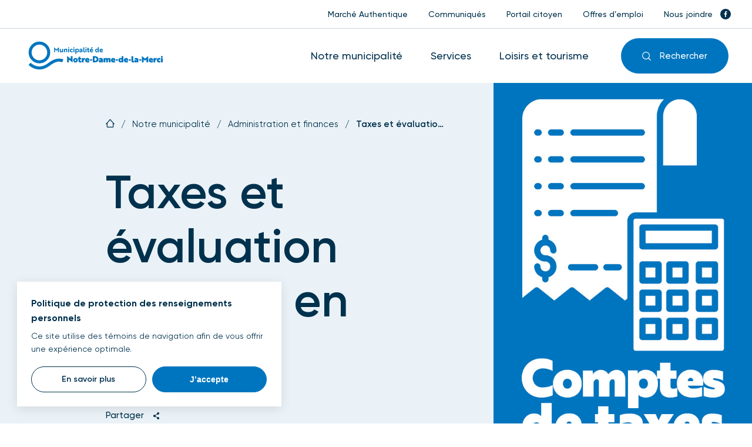

--- FILE ---
content_type: text/html; charset=UTF-8
request_url: https://www.mun-ndm.ca/notre-municipalite/administration-et-finances/taxes-et-evaluation-fonciere-en-ligne
body_size: 92860
content:
<!DOCTYPE html>
<html class="showLanding blue-theme" lang="fr">
    <head>
        <!-- TITLE -->
 <title>Taxes et évaluation foncière en ligne | Municipalité de Notre-Dame-de-la-Merci</title>
 <meta name="description" content="Consultez&#x20;la&#x20;page&#x20;&#x00AB;&#x20;Taxes&#x20;et&#x20;&#x00E9;valuation&#x20;fonci&#x00E8;re&#x20;en&#x20;ligne&#x20;&#x00BB;&#x20;de&#x20;la&#x20;Municipalit&#x00E9;&#x20;de&#x20;Notre-Dame-de-la-Merci." />

<!-- META -->
 <meta charset="UTF-8"/>
 <meta name="theme-color" content="#343b48"/>
 <meta name="format-detection" content="telephone=no">
 <meta name="viewport" content="width=device-width, initial-scale=1, maximum-scale=1"/>
 <meta property="og:type" content="website" />
 <meta property="og:url" content="https://www.mun-ndm.ca/notre-municipalite/administration-et-finances/taxes-et-evaluation-fonciere-en-ligne" />
 <meta property="og:site_name" content="Municipalité de Notre-Dame-de-la-Merci" />
 <meta property="og:image" content="https://www.mun-ndm.ca/storage/app/media/comptes de taxes2.jpg" />
 <meta property="og:title" content="Taxes et évaluation foncière en ligne | Municipalité de Notre-Dame-de-la-Merci" />
 <meta property="og:description" content="Consultez la page « Taxes et évaluation foncière en ligne » de la Municipalité de Notre-Dame-de-la-Merci." />

<!-- FAVICON -->
    <link href="https://www.mun-ndm.ca/themes/init-theme/assets/medias/images/favicon.ico" rel="shortcut icon" type="image/x-icon"/>

<!-- CSS -->
    <link rel="stylesheet" href="https://www.mun-ndm.ca/themes/init-theme/assets/dist/build.css?v=3.4">

<!-- SCRIPTS -->
    <script src="https://www.mun-ndm.ca/themes/init-theme/assets/libraries/tail.select.min.js"></script>
    <script src="https://www.mun-ndm.ca/themes/init-theme/assets/dist/build.js?v=3.4"></script>

    <script type='text/javascript' src='//platform-api.sharethis.com/js/sharethis.js#property=5ccb000736d0970012b88990&product=custom-share-buttons' async='async'></script>

    <!-- Global site tag (gtag.js) - Google Analytics -->
    <script async src="https://www.googletagmanager.com/gtag/js?id=G-PFZQ9XFXRL"></script>
    <script>
        window.dataLayer = window.dataLayer || [];
        function gtag(){dataLayer.push(arguments);}
        gtag('js', new Date());
        gtag('config', 'G-PFZQ9XFXRL');
    </script>

    </head>
    <body data-barba="wrapper">

        <!-- Empêche la page de s'afficher avant que les styles soient chargés -->
<div class="first-loading" style="position: fixed; top: 0; right: 0; bottom: 0; left: 0; background: #fff;"></div>

<div class="fade-transition || js-fade-transition" style="display: block;">
    <div class="fade-transition__container || js-fade-transition-container" style="opacity: 0"></div>
</div>        <div class="c-overlay-cookies" data-overlay="cookies">
    <div class="c-overlay-cookies__container">
        <div class="c-overlay-cookies__content">
            <span class="c-overlay-cookies__title">Politique de protection des renseignements personnels</span>
            <p class="c-overlay-cookies__text">Ce site utilise des témoins de navigation afin de vous offrir une expérience optimale.</p>
        </div>
        <div class="c-overlay-cookies__buttons">
            <a class="c-overlay-cookies__button-find-out-more button--secondary" href="https://www.mun-ndm.ca/notre-municipalite/administration-et-finances/politique-de-confidentialite">
                <span>En savoir plus</span>
            </a>
            <button class="c-overlay-cookies__button-accept button || js-overlay-cookies-button-accept js-close-overlay-cookies">
                <span>J’accepte</span>
            </button>
        </div>
    </div>
</div>


<script type="application/javascript">
  // Permet de créer un cookie
  function createCookie(name, value, days) {
    const date = new Date();
    date.setTime(date.getTime() + (days * 86400000));
    const expires = `expires=${date.toUTCString()}`;
    document.cookie = `${name}=${value};${expires};path=/`;
  }

  // Permet d'obtenir la valeur d'un cookie
  function getCookie(name) {
    const cookieName = `${name}=`;
    const cookieArray = document.cookie.split(';');

    for (let i = 0; i < cookieArray.length; i += 1) {
      let cookie = cookieArray[i];

      while (cookie.charAt(0) === ' ') {
        cookie = cookie.substring(1);
      }

      if (cookie.indexOf(cookieName) === 0) {
        return cookie.substring(cookieName.length, cookie.length);
      }
    }
    return null;
  }

  // Fonction gérant l'overlay cookies (overlay custom)
  // On n'utilise pas l'Observer et la classe Overlay pour assurer la compatibilité avec d'anciens sites.
  function overlayCookies() {
    if (getCookie('acceptCookies') !== 'true') {
      const html = document.querySelector('html');
      const overlay = document.querySelector('[data-overlay="cookies"]');
      const closeBtn = document.querySelector('.js-close-overlay-cookies');
      const acceptBtn = document.querySelector('.js-overlay-cookies-button-accept');
      const openDelay = 1000;
      const closeDuration = 800;

      // Fonction pour ouvrir l'overlay
      const open = () => {
        html.classList.add(`show-overlay-${overlay.dataset.overlay}`);
      };

      // Fonction pour fermer l'overlay
      const close = () => {
        html.classList.add(`closing-overlay-${overlay.dataset.overlay}`);

        setTimeout(() => {
          html.classList.remove(`show-overlay-${overlay.dataset.overlay}`, `closing-overlay-${overlay.dataset.overlay}`);
        }, closeDuration);
      };

      // Fonction pour accepter les cookies et créer le cookie 'acceptCookies' avec une expiration d'un an (365 jours)
      const acceptCookies = () => {
        createCookie('acceptCookies', 'true', 365);
      };

      // Ouvre l'overlay lors du chargement de la page avec un délai
      setTimeout(open, openDelay);

      // Event listener pour le bouton de fermeture et d'acceptation
      closeBtn.addEventListener('click', close);
      acceptBtn.addEventListener('click', acceptCookies);
    }
  }

  // Attendre le chargement du DOM pour appeler la fonction overlayCookies
  document.addEventListener("DOMContentLoaded", () => {
    overlayCookies();
  });
</script>

<style type="text/css">
    .c-overlay-cookies {
        --y-30: max(22px + (30 - 22) * ((100vw - 500px) / (1440 - 500)), 22px);
        --y-nus-25: max(20px + (25 - 20) * ((100vw - 500px) / (1440 - 500)), 20px);
        --y-nus-20: max(16px + (20 - 16) * ((100vw - 500px) / (1440 - 500)), 16px);
        --x-30: max(22px + (30 - 22) * ((100vw - 500px) / (1440 - 500)), 22px);
        --x-nus-25: max(22px + (25 - 22) * ((100vw - 500px) / (1440 - 500)), 22px);
    }

    .c-overlay-cookies {
        position: fixed;
        top: 0;
        right: 0;
        bottom: 0;
        left: 0;
        font-size: 10px;
        visibility: hidden;
        pointer-events: none;
        z-index: 110;
    }

    .c-overlay-cookies__container {
        position: absolute;
        bottom: var(--y-30);
        left: var(--x-30);
        width: 450px;
        padding: var(--y-nus-25) var(--x-nus-25);
        background-color: rgb(255, 255, 255);
        box-shadow: 0 4px 18px 0 rgba(0, 0, 0, 0.10);
        opacity: 0;
        pointer-events: none;
        transform: translateY(var(--y-30));
        transition: opacity 800ms cubic-bezier(0.76, 0, 0.24, 1), transform 800ms cubic-bezier(0.76, 0, 0.24, 1);
        will-change: transform;
    }

    @media screen and (max-width: 500px) {
        .c-overlay-cookies__container {
            width: calc(100% - (var(--x-30) * 2));
        }
    }

    .c-overlay-cookies__title {
        font-size: 1.6em;
        font-weight: 700;
        line-height: 1.6em;
        color: #00314d;
    }

    @media screen and (max-width: 500px) {
        .c-overlay-cookies__title {
            font-size: 1.5em;
        }
    }

    @media screen and (max-width: 350px) {
        .c-overlay-cookies__title {
            font-size: 1.4em;
        }
    }

    .c-overlay-cookies__text {
        display: block;
        font-size: 1.4em;
        line-height: 1.6em;
        color: #00314d;
        margin-top: 7px;
    }

    .c-overlay-cookies__buttons {
        display: flex;
        margin-top: var(--y-nus-20);
    }

    @media screen and (max-width: 450px) {
        .c-overlay-cookies__buttons {
            flex-direction: column;
        }
    }

    .c-overlay-cookies__button-find-out-more,
    .c-overlay-cookies__button-accept {
        justify-content: center;
        width: 50%;
        padding-top: 12px;
        padding-bottom: 12px;
    }

    @media screen and (max-width: 450px) {
        .c-overlay-cookies__button-find-out-more,
        .c-overlay-cookies__button-accept {
            width: 100%;
        }
    }

    .c-overlay-cookies__button-find-out-more {
        margin-right: 10px;
    }

    @media screen and (max-width: 450px) {
        .c-overlay-cookies__button-find-out-more {
            margin-right: 0;
            margin-bottom: 10px;
        }
    }


    /* OVERLAY VISIBLE */
    .show-overlay-cookies .c-overlay-cookies {
        visibility: visible;
    }

    .show-overlay-cookies .c-overlay-cookies__container {
        opacity: 1;
        pointer-events: all;
        transform: none;
    }


    /* OVERLAY QUI FERME */
    .show-overlay-cookies.closing-overlay-cookies .c-overlay-cookies__container {
        opacity: 0;
        transform: translateY(var(--y-30));
    }
</style>
        <div data-barba="container" data-barba-namespace="standardView" id="">

            <div class="overlay-share" data-overlay="share">
    <div class="overlay-share__container">
        <h2 class="overlay-share__title">Où souhaitez-vous<br />partager cette page?</h3>
        <ul class="overlay-share__list">
            <li class="overlay-share__list-li">
                <a id="facebookShareBtn" class="overlay-share__link overlay-share__facebook st-sharebtn st-custom-button" data-network="facebook" data-url="https://www.mun-ndm.ca/notre-municipalite/administration-et-finances/taxes-et-evaluation-fonciere-en-ligne">
                    <svg class="overlay-share__svg"><use xlink:href="https://www.mun-ndm.ca/themes/init-theme/assets/medias/images/icons/symbols.svg#ico-facebook"></use></svg>
                </a>
            </li>
            <li class="overlay-share__list-li">
                <a id="twitterShareBtn" class="overlay-share__link overlay-share__twitter st-sharebtn st-custom-button" data-network="twitter" data-url="https://www.mun-ndm.ca/notre-municipalite/administration-et-finances/taxes-et-evaluation-fonciere-en-ligne" >
                    <svg class="overlay-share__svg"><use xlink:href="https://www.mun-ndm.ca/themes/init-theme/assets/medias/images/icons/symbols.svg#ico-twitter"></use></svg>
                </a>
            </li>
            <li class="overlay-share__list-li">
                <a id="emailShareBtn" class="overlay-share__link overlay-share__email" href="mailto:?Subject=Municipalité de Notre-Dame-de-la-Merci&body=https%3A%2F%2Fwww.mun-ndm.ca%2Fnotre-municipalite%2Fadministration-et-finances%2Ftaxes-et-evaluation-fonciere-en-ligne">
                    <svg class="overlay-share__svg"><use xlink:href="https://www.mun-ndm.ca/themes/init-theme/assets/medias/images/icons/symbols.svg#ico-email"></use></svg>
                </a>
            </li>
            <li class="overlay-share__list-li">
                <a id="copyShareBtn" class="overlay-share__link overlay-share__copy js-copy-share" data-url="https://www.mun-ndm.ca/notre-municipalite/administration-et-finances/taxes-et-evaluation-fonciere-en-ligne">
                    <svg class="overlay-share__svg"><use xlink:href="https://www.mun-ndm.ca/themes/init-theme/assets/medias/images/icons/symbols.svg#ico-copy"></use></svg>
                </a>
            </li>
        </ul><!-- .overlay-share__list -->
        <div class="overlay-share__close close-overlay"><div></div></div>
    </div>
    <div class="overlay-share__background close-overlay"></div>
</div>            <div class="overlay-search" data-overlay="search">

    <div class="overlay-search__form" action="">

        <div class="overlay-search__padding">
            <div class="overlay-search__wrapper">

                <form id="form-search" class="search-form" action="https://www.mun-ndm.ca/recherche">

                    <div class="search-form__field">
                        <input class="search-form__input js-input-to-clear" id="form-search-input" name="q" autocomplete="off" placeholder="Que recherchez-vous ?">
                        <div class="search-form__x js-clear-input"></div>
                        <p class="field__error"></p>
                    </div><!-- .search-form__field -->
                    <div class="search-form__button">
                        <a id="submit-search" class="button" type="submit">Rechercher</a>
                    </div><!-- .search-form__button -->

                </form><!-- .search-form -->

            </div><!-- .overlay-search__wrapper -->
        </div><!-- .overlay-search__padding -->
    </div><!-- .overlay-search__padding -->

    <div class="overlay-search__background js-close-overlay-search"></div>
</div>            <div class="overlay-dropdown" data-overlay="dropdown">

    <div class="overlay-dropdown__container js-dropdown-container">


            <div class="overlay-dropdown__menu">
                <div class="overlay-dropdown__menu-wrapper js-menu-wrapper">

                    <div class="overlay-dropdown__section js-dropdown-section" data-section="municipalite">

                        <div class="overlay-dropdown__section-call-to-action-wrapper">
                            <a href="https://mun-ndm.appvoila.com/fr/" target="_blank" class="overlay-dropdown__section-call-to-action hover-button" title="Portail citoyen">
                                <div class="overlay-dropdown__section-call-to-action-image">
                                    <picture class="overlay-dropdown__section-call-to-action-picture"><img data-object-fit="cover" src="https://www.mun-ndm.ca/themes/init-theme/assets/medias/images/cta/voila.jpg" alt=""></picture>
                                </div><!-- .overlay-dropdown__section-call-to-action-image -->
                                <div class="overlay-dropdown__section-call-to-action-content">
                                    <div class="overlay-dropdown__section-call-to-action-title">
                                        <img class="overlay-dropdown__section-call-to-action-voila" src="https://www.mun-ndm.ca/themes/init-theme/assets/medias/images/cta/voila-logo.png" alt="Voila" />
                                        Inscrivez-vous au portail citoyen pour profiter d’une foule d’avantages.
                                    </div>
                                    <div class="overlay-dropdown__section-call-to-action-button">
                                        <span class="link">En savoir plus</span>
                                    </div><!-- .overlay-dropdown__section-call-to-action-button -->
                                </div><!-- .overlay-dropdown__section-call-to-action-content -->
                            </a><!-- .overlay-dropdown__section-call-to-action -->
                        </div><!-- .overlay-dropdown__section-call-to-action-wrapper -->

                        <div class="overlay-dropdown__section-menu">
                            <div class="overlay-dropdown__section-title">
                                Notre municipalité
                                <div class="overlay-dropdown__close-button js-close-overlay-dropdown"><div class="overlay-dropdown__close-button-x"></div><span>Fermer</span></div>
                            </div><!-- .overlay-dropdown__section-title -->
                            <div class="overlay-dropdown__section-wrapper">
                                <div class="overlay-dropdown__sub-section">
                                    <div class="overlay-dropdown__sub-section-container">
                                        <h2 class="overlay-dropdown__sub-section-title">
                                            <a href="https://www.mun-ndm.ca/notre-municipalite/decouvrir" class="overlay-dropdown__sub-section-link js-close-overlay-dropdown">Découvrir</a>
                                        </h2>
                                        <ul class="overlay-dropdown__list">
                                                                                            <li class="overlay-dropdown__list-item"><a href="/nouvelles/communiques"  class="overlay-dropdown__link js-close-overlay-dropdown ">Communiqués</a></li>
                                                        <li class="overlay-dropdown__list-item"><a href="https://www.mun-ndm.ca/notre-municipalite/decouvrir/historique-et-patrimoine"  class="overlay-dropdown__link js-close-overlay-dropdown ">Historique et patrimoine</a></li>
                                            <li class="overlay-dropdown__list-item"><a href="https://www.mun-ndm.ca/notre-municipalite/decouvrir/journal-le-rassembleur"  class="overlay-dropdown__link js-close-overlay-dropdown ">Journal Le Rassembleur</a></li>
                                            <li class="overlay-dropdown__list-item"><a href="/nous-joindre"  class="overlay-dropdown__link js-close-overlay-dropdown ">Nous joindre</a></li>
                                <li class="overlay-dropdown__list-item"><a href="https://www.mun-ndm.ca/notre-municipalite/decouvrir/organismes-et-associations"  class="overlay-dropdown__link js-close-overlay-dropdown ">Organismes et associations</a></li>
                                <li class="overlay-dropdown__list-item"><a href="https://www.mun-ndm.ca/notre-municipalite/decouvrir/portrait-de-la-municipalite"  class="overlay-dropdown__link js-close-overlay-dropdown ">Portrait de la municipalité</a></li>
                                                                                            <li class="overlay-dropdown__list-item"><a href="/evenements"  class="overlay-dropdown__link js-close-overlay-dropdown ">Événements</a></li>
                                                    </ul>
                                    </div>
                                </div>
                                <div class="overlay-dropdown__sub-section">
                                    <div class="overlay-dropdown__sub-section-container">
                                        <h2 class="overlay-dropdown__sub-section-title">
                                            <a href="https://www.mun-ndm.ca/notre-municipalite/vie-democratique" class="overlay-dropdown__sub-section-link js-close-overlay-dropdown">Vie démocratique</a>
                                        </h2>
                                        <ul class="overlay-dropdown__list">
                                                                                <li class="overlay-dropdown__list-item"><a href="https://www.mun-ndm.ca/notre-municipalite/vie-democratique/conseil-municipal"  class="overlay-dropdown__link js-close-overlay-dropdown ">Conseil municipal</a></li>
                                                                                                                                                                                                                                <li class="overlay-dropdown__list-item"><a href="https://www.mun-ndm.ca/notre-municipalite/vie-democratique/seances-du-conseil"  class="overlay-dropdown__link js-close-overlay-dropdown ">Séances du conseil</a></li>
                                <li class="overlay-dropdown__list-item"><a href="https://www.mun-ndm.ca/notre-municipalite/vie-democratique/elections"  class="overlay-dropdown__link js-close-overlay-dropdown ">Élections municipales</a></li>
                                                    </ul>
                                    </div>
                                </div>
                                <div class="overlay-dropdown__sub-section">
                                    <div class="overlay-dropdown__sub-section-container">
                                        <h2 class="overlay-dropdown__sub-section-title">
                                            <a href="https://www.mun-ndm.ca/notre-municipalite/administration-et-finances" class="overlay-dropdown__sub-section-link js-close-overlay-dropdown">Administration et finances</a>
                                        </h2>
                                        <ul class="overlay-dropdown__list">
                                                                    <li class="overlay-dropdown__list-item"><a href="https://www.mun-ndm.ca/notre-municipalite/administration-et-finances/avis-publics"  class="overlay-dropdown__link js-close-overlay-dropdown ">Avis publics</a></li>
                                <li class="overlay-dropdown__list-item"><a href="https://www.mun-ndm.ca/notre-municipalite/administration-et-finances/budget-et-rapports-financiers"  class="overlay-dropdown__link js-close-overlay-dropdown ">Budget et rapports financiers</a></li>
                                <li class="overlay-dropdown__list-item"><a href="https://www.mun-ndm.ca/notre-municipalite/administration-et-finances/contrats-et-appels-doffres"  class="overlay-dropdown__link js-close-overlay-dropdown ">Contrats et appels d'offres</a></li>
                                <li class="overlay-dropdown__list-item"><a href="https://www.mun-ndm.ca/notre-municipalite/administration-et-finances/documents-et-formulaires"  class="overlay-dropdown__link js-close-overlay-dropdown ">Documents et formulaires</a></li>
                                <li class="overlay-dropdown__list-item"><a href="https://www.mun-ndm.ca/notre-municipalite/administration-et-finances/lequipe-de-gestion"  class="overlay-dropdown__link js-close-overlay-dropdown ">L'équipe de gestion</a></li>
                                <li class="overlay-dropdown__list-item"><a href="/emplois"  class="overlay-dropdown__link js-close-overlay-dropdown ">Offres d'emploi</a></li>
                                <li class="overlay-dropdown__list-item"><a href="https://www.mun-ndm.ca/notre-municipalite/administration-et-finances/politique-de-confidentialite"  class="overlay-dropdown__link js-close-overlay-dropdown ">Politique de confidentialité</a></li>
                                <li class="overlay-dropdown__list-item"><a href="https://www.mun-ndm.ca/notre-municipalite/administration-et-finances/politiques-municipales"  class="overlay-dropdown__link js-close-overlay-dropdown ">Politiques municipales</a></li>
                                <li class="overlay-dropdown__list-item"><a href="https://www.mun-ndm.ca/notre-municipalite/administration-et-finances/reglementation-municipale"  class="overlay-dropdown__link js-close-overlay-dropdown ">Réglementation municipale</a></li>
                                <li class="overlay-dropdown__list-item"><a href="https://www.mun-ndm.ca/notre-municipalite/administration-et-finances/taxes-et-evaluation-fonciere-en-ligne"  class="overlay-dropdown__link js-close-overlay-dropdown ">Taxes et évaluation foncière en ligne</a></li>
                                                    </ul>
                                    </div>
                                </div>
                            </div><!-- .overlay-dropdown__section-wrapper -->
                        </div><!-- .overlay-dropdown__section-menu -->

                    </div><!-- .overlay-dropdown__section -->
                    <div class="overlay-dropdown__section js-dropdown-section" data-section="services">

                        <div class="overlay-dropdown__section-call-to-action-wrapper">
                            <a href="https://mun-ndm.appvoila.com/fr/" target="_blank" class="overlay-dropdown__section-call-to-action hover-button" title="Portail citoyen">
                                <div class="overlay-dropdown__section-call-to-action-image">
                                    <picture class="overlay-dropdown__section-call-to-action-picture"><img data-object-fit="cover" src="https://www.mun-ndm.ca/themes/init-theme/assets/medias/images/cta/voila.jpg" alt=""></picture>
                                </div><!-- .overlay-dropdown__section-call-to-action-image -->
                                <div class="overlay-dropdown__section-call-to-action-content">
                                    <div class="overlay-dropdown__section-call-to-action-title">
                                        <img class="overlay-dropdown__section-call-to-action-voila" src="https://www.mun-ndm.ca/themes/init-theme/assets/medias/images/cta/voila-logo.png" alt="Voila" />
                                        Inscrivez-vous au portail citoyen pour profiter d’une foule d’avantages.
                                    </div>
                                    <div class="overlay-dropdown__section-call-to-action-button">
                                        <span class="link">En savoir plus</span>
                                    </div><!-- .overlay-dropdown__section-call-to-action-button -->
                                </div><!-- .overlay-dropdown__section-call-to-action-content -->
                            </a><!-- .overlay-dropdown__section-call-to-action -->
                        </div><!-- .overlay-dropdown__section-call-to-action-wrapper -->

                        <div class="overlay-dropdown__section-menu">
                            <div class="overlay-dropdown__section-title">
                                Services
                                <div class="overlay-dropdown__close-button js-close-overlay-dropdown"><div class="overlay-dropdown__close-button-x"></div><span>Fermer</span></div>
                            </div><!-- .overlay-dropdown__section-title -->
                            <div class="overlay-dropdown__section-wrapper">
                                <div class="overlay-dropdown__sub-section">
                                    <div class="overlay-dropdown__sub-section-container">
                                        <h2 class="overlay-dropdown__sub-section-title">
                                            <a href="https://www.mun-ndm.ca/services/services-aux-citoyens" class="overlay-dropdown__sub-section-link js-close-overlay-dropdown">Services aux citoyens</a>
                                        </h2>
                                        <ul class="overlay-dropdown__list">
                                                                    <li class="overlay-dropdown__list-item"><a href="https://www.mun-ndm.ca/services/services-aux-citoyens/amenagement-et-urbanisme"  class="overlay-dropdown__link js-close-overlay-dropdown ">Aménagement et urbanisme</a></li>
                                <li class="overlay-dropdown__list-item"><a href="https://www.mun-ndm.ca/services/services-aux-citoyens/demarche-de-proximite"  class="overlay-dropdown__link js-close-overlay-dropdown ">Démarche de proximité</a></li>
                                <li class="overlay-dropdown__list-item"><a href="https://www.mun-ndm.ca/services/services-aux-citoyens/environnement-et-hygiene-du-milieu"  class="overlay-dropdown__link js-close-overlay-dropdown ">Environnement et hygiène du milieu</a></li>
                                <li class="overlay-dropdown__list-item"><a href="https://www.mun-ndm.ca/services/services-aux-citoyens/education-familles-aines-et-loisirs"  class="overlay-dropdown__link js-close-overlay-dropdown ">Loisirs, culture et vie communautaire</a></li>
                                <li class="overlay-dropdown__list-item"><a href="https://www.mun-ndm.ca/services/services-aux-citoyens/permis"  class="overlay-dropdown__link js-close-overlay-dropdown ">Permis</a></li>
                                <li class="overlay-dropdown__list-item"><a href="https://www.mun-ndm.ca/services/services-aux-citoyens/reglements"  class="overlay-dropdown__link js-close-overlay-dropdown ">Règlements</a></li>
                                <li class="overlay-dropdown__list-item"><a href="https://www.mun-ndm.ca/services/services-aux-citoyens/soutien-aux-proches-aidants"  class="overlay-dropdown__link js-close-overlay-dropdown ">Soutien aux proches aidants</a></li>
                                <li class="overlay-dropdown__list-item"><a href="https://www.mun-ndm.ca/services/services-aux-citoyens/securite-publique"  class="overlay-dropdown__link js-close-overlay-dropdown ">Sécurité publique et Service de sécurité incendie</a></li>
                                <li class="overlay-dropdown__list-item"><a href="https://www.mun-ndm.ca/services/services-aux-citoyens/taxes-et-evaluation-fonciere-en-ligne-1"  class="overlay-dropdown__link js-close-overlay-dropdown ">Taxes et évaluation foncière en ligne</a></li>
                                <li class="overlay-dropdown__list-item"><a href="https://www.mun-ndm.ca/services/services-aux-citoyens/travaux-publics"  class="overlay-dropdown__link js-close-overlay-dropdown ">Travaux publics</a></li>
                                                    </ul>
                                    </div>
                                </div>
                                <div class="overlay-dropdown__sub-section">
                                    <div class="overlay-dropdown__sub-section-container">
                                        <h2 class="overlay-dropdown__sub-section-title">
                                            <a href="https://www.mun-ndm.ca/services/informations-aux-citoyens" class="overlay-dropdown__sub-section-link js-close-overlay-dropdown">Informations aux citoyens</a>
                                        </h2>
                                        <ul class="overlay-dropdown__list">
                                                                    <li class="overlay-dropdown__list-item"><a href="https://www.mun-ndm.ca/services/informations-aux-citoyens/animaux-medailles"  class="overlay-dropdown__link js-close-overlay-dropdown ">Animaux et médailles</a></li>
                                <li class="overlay-dropdown__list-item"><a href="https://www.mun-ndm.ca/services/informations-aux-citoyens/collectes-et-matieres-residuelles"  class="overlay-dropdown__link js-close-overlay-dropdown ">Collectes et matières résiduelles</a></li>
                                            <li class="overlay-dropdown__list-item"><a href="https://www.mun-ndm.ca/services/informations-aux-citoyens/entreprises-et-commerces"  class="overlay-dropdown__link js-close-overlay-dropdown ">Entreprises et commerces</a></li>
                                <li class="overlay-dropdown__list-item"><a href="/services/informations-aux-citoyens"  class="overlay-dropdown__link js-close-overlay-dropdown ">Informations aux citoyens</a></li>
                                <li class="overlay-dropdown__list-item"><a href="https://www.mun-ndm.ca/services/informations-aux-citoyens/insectes-piqueurs"  class="overlay-dropdown__link js-close-overlay-dropdown ">Insectes piqueurs</a></li>
                                <li class="overlay-dropdown__list-item"><a href="https://www.mun-ndm.ca/services/informations-aux-citoyens/internet-haute-vitesse"  class="overlay-dropdown__link js-close-overlay-dropdown ">Internet haute vitesse</a></li>
                                <li class="overlay-dropdown__list-item"><a href="https://www.mun-ndm.ca/services/informations-aux-citoyens/programmes-daide-financiere"  class="overlay-dropdown__link js-close-overlay-dropdown ">Programmes d'aide financière</a></li>
                                <li class="overlay-dropdown__list-item"><a href="https://www.mun-ndm.ca/services/informations-aux-citoyens/systeme-dalerte-municipale"  class="overlay-dropdown__link js-close-overlay-dropdown ">Système d'alerte municipale</a></li>
                                <li class="overlay-dropdown__list-item"><a href="https://www.mun-ndm.ca/services/informations-aux-citoyens/transport-en-commun-et-taxi-bus"  class="overlay-dropdown__link js-close-overlay-dropdown ">Transport en commun</a></li>
                                <li class="overlay-dropdown__list-item"><a href="https://www.mun-ndm.ca/services/informations-aux-citoyens/ecocentre"  class="overlay-dropdown__link js-close-overlay-dropdown ">Écocentre</a></li>
                                <li class="overlay-dropdown__list-item"><a href="https://www.mun-ndm.ca/services/informations-aux-citoyens/lavage-de-bateaux"  class="overlay-dropdown__link js-close-overlay-dropdown ">Lavage d'embarcations nautiques</a></li>
                                                    </ul>
                                    </div>
                                </div>
                                <div class="overlay-dropdown__sub-section">
                                    <div class="overlay-dropdown__sub-section-container">
                                        <h2 class="overlay-dropdown__sub-section-title">
                                            <a href="/services/marche-authentique/decouvrir-le-marche-authentique" class="overlay-dropdown__sub-section-link js-close-overlay-dropdown">Marché Authentique</a>
                                        </h2>
                                        <ul class="overlay-dropdown__list">
                                                                                                    </ul>
                                    </div>
                                </div>
                            </div><!-- .overlay-dropdown__section-wrapper -->
                        </div><!-- .overlay-dropdown__section-menu -->

                    </div><!-- .overlay-dropdown__section -->
                    <div class="overlay-dropdown__section js-dropdown-section" data-section="loisirs">

                        <div class="overlay-dropdown__section-call-to-action-wrapper">
                            <a href="https://mun-ndm.appvoila.com/fr/" target="_blank" class="overlay-dropdown__section-call-to-action hover-button" title="Portail citoyen">
                                <div class="overlay-dropdown__section-call-to-action-image">
                                    <picture class="overlay-dropdown__section-call-to-action-picture"><img data-object-fit="cover" src="https://www.mun-ndm.ca/themes/init-theme/assets/medias/images/cta/voila.jpg" alt=""></picture>
                                </div><!-- .overlay-dropdown__section-call-to-action-image -->
                                <div class="overlay-dropdown__section-call-to-action-content">
                                    <div class="overlay-dropdown__section-call-to-action-title">
                                        <img class="overlay-dropdown__section-call-to-action-voila" src="https://www.mun-ndm.ca/themes/init-theme/assets/medias/images/cta/voila-logo.png" alt="Voila" />
                                        Inscrivez-vous au portail citoyen pour profiter d’une foule d’avantages.
                                    </div>
                                    <div class="overlay-dropdown__section-call-to-action-button">
                                        <span class="link">En savoir plus</span>
                                    </div><!-- .overlay-dropdown__section-call-to-action-button -->
                                </div><!-- .overlay-dropdown__section-call-to-action-content -->
                            </a><!-- .overlay-dropdown__section-call-to-action -->
                        </div><!-- .overlay-dropdown__section-call-to-action-wrapper -->

                        <div class="overlay-dropdown__section-menu">
                            <div class="overlay-dropdown__section-title">
                                Loisirs et tourisme
                                <div class="overlay-dropdown__close-button js-close-overlay-dropdown"><div class="overlay-dropdown__close-button-x"></div><span>Fermer</span></div>
                            </div><!-- .overlay-dropdown__section-title -->
                            <div class="overlay-dropdown__section-wrapper">
                                <div class="overlay-dropdown__sub-section">
                                    <div class="overlay-dropdown__sub-section-container">
                                        <h2 class="overlay-dropdown__sub-section-title">
                                            <a href="https://www.mun-ndm.ca/loisirs-et-tourisme/activites-loisirs-et-culture" class="overlay-dropdown__sub-section-link js-close-overlay-dropdown">Activités, loisirs et culture</a>
                                        </h2>
                                        <ul class="overlay-dropdown__list">
                                                                    <li class="overlay-dropdown__list-item"><a href="https://www.mun-ndm.ca/loisirs-et-tourisme/activites-loisirs-et-culture/art-et-culture"  class="overlay-dropdown__link js-close-overlay-dropdown ">Activités culturelles</a></li>
                                <li class="overlay-dropdown__list-item"><a href="https://www.mun-ndm.ca/loisirs-et-tourisme/activites-loisirs-et-culture/bibliotheque"  class="overlay-dropdown__link js-close-overlay-dropdown ">Bibliothèque</a></li>
                                <li class="overlay-dropdown__list-item"><a href="/evenements"  class="overlay-dropdown__link js-close-overlay-dropdown ">Calendrier des activités</a></li>
                                <li class="overlay-dropdown__list-item"><a href="https://www.mun-ndm.ca/loisirs-et-tourisme/activites-loisirs-et-culture/club-horticole-pousses-et-racines"  class="overlay-dropdown__link js-close-overlay-dropdown ">Club horticole Pousses et Racines</a></li>
                                <li class="overlay-dropdown__list-item"><a href="https://www.mun-ndm.ca/loisirs-et-tourisme/activites-loisirs-et-culture/le-sentier-hante"  class="overlay-dropdown__link js-close-overlay-dropdown ">Le sentier hanté</a></li>
                                <li class="overlay-dropdown__list-item"><a href="https://www.mun-ndm.ca/loisirs-et-tourisme/activites-loisirs-et-culture/pickleball-ndm"  class="overlay-dropdown__link js-close-overlay-dropdown ">Pickleball NDM</a></li>
                                <li class="overlay-dropdown__list-item"><a href="https://www.mun-ndm.ca/loisirs-et-tourisme/activites-loisirs-et-culture/episode-norr-1"  class="overlay-dropdown__link js-close-overlay-dropdown ">Épisode NORR</a></li>
                                                    </ul>
                                    </div>
                                </div>
                                <div class="overlay-dropdown__sub-section">
                                    <div class="overlay-dropdown__sub-section-container">
                                        <h2 class="overlay-dropdown__sub-section-title">
                                            <a href="https://www.mun-ndm.ca/loisirs-et-tourisme/attraits-touristiques" class="overlay-dropdown__sub-section-link js-close-overlay-dropdown">Attraits touristiques</a>
                                        </h2>
                                        <ul class="overlay-dropdown__list">
                                                                    <li class="overlay-dropdown__list-item"><a href="/evenements"  class="overlay-dropdown__link js-close-overlay-dropdown ">Calendrier des événements</a></li>
                                <li class="overlay-dropdown__list-item"><a href="https://www.mun-ndm.ca/loisirs-et-tourisme/attraits-touristiques/foret-ouareau"  class="overlay-dropdown__link js-close-overlay-dropdown ">Forêt Ouareau</a></li>
                                <li class="overlay-dropdown__list-item"><a href="https://www.mun-ndm.ca/loisirs-et-tourisme/attraits-touristiques/halte-routiere"  class="overlay-dropdown__link js-close-overlay-dropdown ">Halte routière</a></li>
                                <li class="overlay-dropdown__list-item"><a href="https://www.mun-ndm.ca/loisirs-et-tourisme/attraits-touristiques/hebergements"  class="overlay-dropdown__link js-close-overlay-dropdown ">Hébergements</a></li>
                                <li class="overlay-dropdown__list-item"><a href="https://www.mun-ndm.ca/services/marche-authentique/decouvrir-le-marche-authentique"  class="overlay-dropdown__link js-close-overlay-dropdown ">Marché Authentique</a></li>
                                <li class="overlay-dropdown__list-item"><a href="https://www.mun-ndm.ca/loisirs-et-tourisme/attraits-touristiques/mont-ouareau"  class="overlay-dropdown__link js-close-overlay-dropdown ">Mont-Ouareau</a></li>
                                <li class="overlay-dropdown__list-item"><a href="https://www.mun-ndm.ca/loisirs-et-tourisme/attraits-touristiques/motoneige-quad-et-vtt"  class="overlay-dropdown__link js-close-overlay-dropdown ">Motoneige, quad et VTT</a></li>
                                <li class="overlay-dropdown__list-item"><a href="https://www.mun-ndm.ca/loisirs-et-tourisme/attraits-touristiques/restaurants"  class="overlay-dropdown__link js-close-overlay-dropdown ">Restaurants</a></li>
                                                    </ul>
                                    </div>
                                </div>
                                <div class="overlay-dropdown__sub-section">
                                    <div class="overlay-dropdown__sub-section-container">
                                        <h2 class="overlay-dropdown__sub-section-title">
                                            <a href="https://www.mun-ndm.ca/loisirs-et-tourisme/vie-communautaire" class="overlay-dropdown__sub-section-link js-close-overlay-dropdown">Vie communautaire</a>
                                        </h2>
                                        <ul class="overlay-dropdown__list">
                                                                    <li class="overlay-dropdown__list-item"><a href="/notre-municipalite/decouvrir/associations-et-organismes"  class="overlay-dropdown__link js-close-overlay-dropdown ">Organismes et associations</a></li>
                                <li class="overlay-dropdown__list-item"><a href="https://www.mun-ndm.ca/loisirs-et-tourisme/vie-communautaire/repertoire-des-entreprises"  class="overlay-dropdown__link js-close-overlay-dropdown ">Répertoire des entreprises</a></li>
                                <li class="overlay-dropdown__list-item"><a href="https://www.mun-ndm.ca/loisirs-et-tourisme/vie-communautaire/salle-communautaire"  class="overlay-dropdown__link js-close-overlay-dropdown ">Salle communautaire du Manoir de la rivière Dufresne</a></li>
                                                                            </ul>
                                    </div>
                                </div>
                            </div><!-- .overlay-dropdown__section-wrapper -->
                        </div><!-- overlay-dropdown__section-menu -->

                    </div><!-- .overlay-dropdown__section -->


                </div><!-- .overlay-dropdown__menu-wrapper -->
            </div><!-- .overlay-dropdown__menu -->
    </div><!-- .overlay-dropdown__container -->

    <div class="overlay-dropdown__background js-close-overlay-dropdown"></div>
</div><!-- .overlay-dropdown -->            <div class="overlay-menu" data-overlay="menu">
    <div class="overlay-menu__background js-close-overlay-menu"></div>
    <div class="overlay-menu__container js-overlay-menu-container">

        <div class="overlay-menu__container">

            <ul class="overlay-menu__level-1 js-accordions-menu-level-1">
                <li class="overlay-menu__level-1-item js-accordion-menu-level-1">
                    <a class="overlay-menu__level-1-link js-accordion-menu-toggle-level-1">Notre municipalité</a>
                    <div class="overlay-menu__level-1-content js-accordion-menu-content-level-1">
                        <ul class="overlay-menu__level-2 js-accordions-menu-level-2">
                            <li class="overlay-menu__level-2-item js-accordion-menu-level-2">
                                <a class="overlay-menu__level-2-link js-accordion-menu-toggle-level-2">Découvrir</a>
                                <div class="overlay-menu__level-2-content js-accordion-menu-content-level-2">
                                    <ul class="overlay-menu__level-3">
                                                                                        <li class="overlay-menu__level-3-item"><a href="/nouvelles/communiques"  class="overlay-menu__level-3-link js-close-overlay-menu">Communiqués</a></li>
                                                        <li class="overlay-menu__level-3-item"><a href="https://www.mun-ndm.ca/notre-municipalite/decouvrir/historique-et-patrimoine"  class="overlay-menu__level-3-link js-close-overlay-menu">Historique et patrimoine</a></li>
                                            <li class="overlay-menu__level-3-item"><a href="https://www.mun-ndm.ca/notre-municipalite/decouvrir/journal-le-rassembleur"  class="overlay-menu__level-3-link js-close-overlay-menu">Journal Le Rassembleur</a></li>
                                            <li class="overlay-menu__level-3-item"><a href="/nous-joindre"  class="overlay-menu__level-3-link js-close-overlay-menu">Nous joindre</a></li>
                                <li class="overlay-menu__level-3-item"><a href="https://www.mun-ndm.ca/notre-municipalite/decouvrir/organismes-et-associations"  class="overlay-menu__level-3-link js-close-overlay-menu">Organismes et associations</a></li>
                                <li class="overlay-menu__level-3-item"><a href="https://www.mun-ndm.ca/notre-municipalite/decouvrir/portrait-de-la-municipalite"  class="overlay-menu__level-3-link js-close-overlay-menu">Portrait de la municipalité</a></li>
                                                                                            <li class="overlay-menu__level-3-item"><a href="/evenements"  class="overlay-menu__level-3-link js-close-overlay-menu">Événements</a></li>
                                                </ul>
                                </div>
                            </li>
                            <li class="overlay-menu__level-2-item js-accordion-menu-level-2">
                                <a class="overlay-menu__level-2-link js-accordion-menu-toggle-level-2">Vie démocratique</a>
                                <div class="overlay-menu__level-2-content js-accordion-menu-content-level-2">
                                    <ul class="overlay-menu__level-3">
                                                                            <li class="overlay-menu__level-3-item"><a href="https://www.mun-ndm.ca/notre-municipalite/vie-democratique/conseil-municipal"  class="overlay-menu__level-3-link js-close-overlay-menu">Conseil municipal</a></li>
                                                                                                                                                                                                                                <li class="overlay-menu__level-3-item"><a href="https://www.mun-ndm.ca/notre-municipalite/vie-democratique/seances-du-conseil"  class="overlay-menu__level-3-link js-close-overlay-menu">Séances du conseil</a></li>
                                <li class="overlay-menu__level-3-item"><a href="https://www.mun-ndm.ca/notre-municipalite/vie-democratique/elections"  class="overlay-menu__level-3-link js-close-overlay-menu">Élections municipales</a></li>
                                                </ul>
                                </div>
                            </li>
                            <li class="overlay-menu__level-2-item js-accordion-menu-level-2">
                                <a class="overlay-menu__level-2-link js-accordion-menu-toggle-level-2">Administration et finances</a>
                                <div class="overlay-menu__level-2-content js-accordion-menu-content-level-2">
                                    <ul class="overlay-menu__level-3">
                                                                <li class="overlay-menu__level-3-item"><a href="https://www.mun-ndm.ca/notre-municipalite/administration-et-finances/avis-publics"  class="overlay-menu__level-3-link js-close-overlay-menu">Avis publics</a></li>
                                <li class="overlay-menu__level-3-item"><a href="https://www.mun-ndm.ca/notre-municipalite/administration-et-finances/budget-et-rapports-financiers"  class="overlay-menu__level-3-link js-close-overlay-menu">Budget et rapports financiers</a></li>
                                <li class="overlay-menu__level-3-item"><a href="https://www.mun-ndm.ca/notre-municipalite/administration-et-finances/contrats-et-appels-doffres"  class="overlay-menu__level-3-link js-close-overlay-menu">Contrats et appels d'offres</a></li>
                                <li class="overlay-menu__level-3-item"><a href="https://www.mun-ndm.ca/notre-municipalite/administration-et-finances/documents-et-formulaires"  class="overlay-menu__level-3-link js-close-overlay-menu">Documents et formulaires</a></li>
                                <li class="overlay-menu__level-3-item"><a href="https://www.mun-ndm.ca/notre-municipalite/administration-et-finances/lequipe-de-gestion"  class="overlay-menu__level-3-link js-close-overlay-menu">L'équipe de gestion</a></li>
                                <li class="overlay-menu__level-3-item"><a href="/emplois"  class="overlay-menu__level-3-link js-close-overlay-menu">Offres d'emploi</a></li>
                                <li class="overlay-menu__level-3-item"><a href="https://www.mun-ndm.ca/notre-municipalite/administration-et-finances/politique-de-confidentialite"  class="overlay-menu__level-3-link js-close-overlay-menu">Politique de confidentialité</a></li>
                                <li class="overlay-menu__level-3-item"><a href="https://www.mun-ndm.ca/notre-municipalite/administration-et-finances/politiques-municipales"  class="overlay-menu__level-3-link js-close-overlay-menu">Politiques municipales</a></li>
                                <li class="overlay-menu__level-3-item"><a href="https://www.mun-ndm.ca/notre-municipalite/administration-et-finances/reglementation-municipale"  class="overlay-menu__level-3-link js-close-overlay-menu">Réglementation municipale</a></li>
                                <li class="overlay-menu__level-3-item"><a href="https://www.mun-ndm.ca/notre-municipalite/administration-et-finances/taxes-et-evaluation-fonciere-en-ligne"  class="overlay-menu__level-3-link js-close-overlay-menu">Taxes et évaluation foncière en ligne</a></li>
                                                </ul>
                                </div>
                            </li>
                        </ul>
                    </div>
                </li>
                <li class="overlay-menu__level-1-item js-accordion-menu-level-1">
                    <a class="overlay-menu__level-1-link js-accordion-menu-toggle-level-1">Services</a>
                    <div class="overlay-menu__level-1-content js-accordion-menu-content-level-1">
                        <ul class="overlay-menu__level-2 js-accordions-menu-level-2">
                            <li class="overlay-menu__level-2-item js-accordion-menu-level-2">
                                <a class="overlay-menu__level-2-link js-accordion-menu-toggle-level-2">Services aux citoyens</a>
                                <div class="overlay-menu__level-2-content js-accordion-menu-content-level-2">
                                    <ul class="overlay-menu__level-3">
                                                                <li class="overlay-menu__level-3-item"><a href="https://www.mun-ndm.ca/services/services-aux-citoyens/amenagement-et-urbanisme"  class="overlay-menu__level-3-link js-close-overlay-menu">Aménagement et urbanisme</a></li>
                                <li class="overlay-menu__level-3-item"><a href="https://www.mun-ndm.ca/services/services-aux-citoyens/demarche-de-proximite"  class="overlay-menu__level-3-link js-close-overlay-menu">Démarche de proximité</a></li>
                                <li class="overlay-menu__level-3-item"><a href="https://www.mun-ndm.ca/services/services-aux-citoyens/environnement-et-hygiene-du-milieu"  class="overlay-menu__level-3-link js-close-overlay-menu">Environnement et hygiène du milieu</a></li>
                                <li class="overlay-menu__level-3-item"><a href="https://www.mun-ndm.ca/services/services-aux-citoyens/education-familles-aines-et-loisirs"  class="overlay-menu__level-3-link js-close-overlay-menu">Loisirs, culture et vie communautaire</a></li>
                                <li class="overlay-menu__level-3-item"><a href="https://www.mun-ndm.ca/services/services-aux-citoyens/permis"  class="overlay-menu__level-3-link js-close-overlay-menu">Permis</a></li>
                                <li class="overlay-menu__level-3-item"><a href="https://www.mun-ndm.ca/services/services-aux-citoyens/reglements"  class="overlay-menu__level-3-link js-close-overlay-menu">Règlements</a></li>
                                <li class="overlay-menu__level-3-item"><a href="https://www.mun-ndm.ca/services/services-aux-citoyens/soutien-aux-proches-aidants"  class="overlay-menu__level-3-link js-close-overlay-menu">Soutien aux proches aidants</a></li>
                                <li class="overlay-menu__level-3-item"><a href="https://www.mun-ndm.ca/services/services-aux-citoyens/securite-publique"  class="overlay-menu__level-3-link js-close-overlay-menu">Sécurité publique et Service de sécurité incendie</a></li>
                                <li class="overlay-menu__level-3-item"><a href="https://www.mun-ndm.ca/services/services-aux-citoyens/taxes-et-evaluation-fonciere-en-ligne-1"  class="overlay-menu__level-3-link js-close-overlay-menu">Taxes et évaluation foncière en ligne</a></li>
                                <li class="overlay-menu__level-3-item"><a href="https://www.mun-ndm.ca/services/services-aux-citoyens/travaux-publics"  class="overlay-menu__level-3-link js-close-overlay-menu">Travaux publics</a></li>
                                                </ul>
                                </div>
                            </li>
                            <li class="overlay-menu__level-2-item js-accordion-menu-level-2">
                                <a class="overlay-menu__level-2-link js-accordion-menu-toggle-level-2">Informations aux citoyens</a>
                                <div class="overlay-menu__level-2-content js-accordion-menu-content-level-2">
                                    <ul class="overlay-menu__level-3">
                                                                <li class="overlay-menu__level-3-item"><a href="https://www.mun-ndm.ca/services/informations-aux-citoyens/animaux-medailles"  class="overlay-menu__level-3-link js-close-overlay-menu">Animaux et médailles</a></li>
                                <li class="overlay-menu__level-3-item"><a href="https://www.mun-ndm.ca/services/informations-aux-citoyens/collectes-et-matieres-residuelles"  class="overlay-menu__level-3-link js-close-overlay-menu">Collectes et matières résiduelles</a></li>
                                            <li class="overlay-menu__level-3-item"><a href="https://www.mun-ndm.ca/services/informations-aux-citoyens/entreprises-et-commerces"  class="overlay-menu__level-3-link js-close-overlay-menu">Entreprises et commerces</a></li>
                                <li class="overlay-menu__level-3-item"><a href="/services/informations-aux-citoyens"  class="overlay-menu__level-3-link js-close-overlay-menu">Informations aux citoyens</a></li>
                                <li class="overlay-menu__level-3-item"><a href="https://www.mun-ndm.ca/services/informations-aux-citoyens/insectes-piqueurs"  class="overlay-menu__level-3-link js-close-overlay-menu">Insectes piqueurs</a></li>
                                <li class="overlay-menu__level-3-item"><a href="https://www.mun-ndm.ca/services/informations-aux-citoyens/internet-haute-vitesse"  class="overlay-menu__level-3-link js-close-overlay-menu">Internet haute vitesse</a></li>
                                <li class="overlay-menu__level-3-item"><a href="https://www.mun-ndm.ca/services/informations-aux-citoyens/programmes-daide-financiere"  class="overlay-menu__level-3-link js-close-overlay-menu">Programmes d'aide financière</a></li>
                                <li class="overlay-menu__level-3-item"><a href="https://www.mun-ndm.ca/services/informations-aux-citoyens/systeme-dalerte-municipale"  class="overlay-menu__level-3-link js-close-overlay-menu">Système d'alerte municipale</a></li>
                                <li class="overlay-menu__level-3-item"><a href="https://www.mun-ndm.ca/services/informations-aux-citoyens/transport-en-commun-et-taxi-bus"  class="overlay-menu__level-3-link js-close-overlay-menu">Transport en commun</a></li>
                                <li class="overlay-menu__level-3-item"><a href="https://www.mun-ndm.ca/services/informations-aux-citoyens/ecocentre"  class="overlay-menu__level-3-link js-close-overlay-menu">Écocentre</a></li>
                                <li class="overlay-menu__level-3-item"><a href="https://www.mun-ndm.ca/services/informations-aux-citoyens/lavage-de-bateaux"  class="overlay-menu__level-3-link js-close-overlay-menu">Lavage d'embarcations nautiques</a></li>
                                                </ul>
                                </div>
                            </li>
                            <li class="overlay-menu__level-2-item js-accordion-menu-level-2">
                                <a class="overlay-menu__level-2-link js-accordion-menu-toggle-level-2">Marché Authentique</a>
                                <div class="overlay-menu__level-2-content js-accordion-menu-content-level-2">
                                    <ul class="overlay-menu__level-3">
                                                                                            </ul>
                                </div>
                            </li>
                        </ul>
                    </div>
                </li>
                <li class="overlay-menu__level-1-item js-accordion-menu-level-1">
                    <a class="overlay-menu__level-1-link js-accordion-menu-toggle-level-1">Loisirs et tourisme</a>
                    <div class="overlay-menu__level-1-content js-accordion-menu-content-level-1">
                        <ul class="overlay-menu__level-2 js-accordions-menu-level-2">
                            <li class="overlay-menu__level-2-item js-accordion-menu-level-2">
                                <a class="overlay-menu__level-2-link js-accordion-menu-toggle-level-2">Activités, loisirs et culture</a>
                                <div class="overlay-menu__level-2-content js-accordion-menu-content-level-2">
                                    <ul class="overlay-menu__level-3">
                                                                <li class="overlay-menu__level-3-item"><a href="https://www.mun-ndm.ca/loisirs-et-tourisme/activites-loisirs-et-culture/art-et-culture"  class="overlay-menu__level-3-link js-close-overlay-menu">Activités culturelles</a></li>
                                <li class="overlay-menu__level-3-item"><a href="https://www.mun-ndm.ca/loisirs-et-tourisme/activites-loisirs-et-culture/bibliotheque"  class="overlay-menu__level-3-link js-close-overlay-menu">Bibliothèque</a></li>
                                <li class="overlay-menu__level-3-item"><a href="/evenements"  class="overlay-menu__level-3-link js-close-overlay-menu">Calendrier des activités</a></li>
                                <li class="overlay-menu__level-3-item"><a href="https://www.mun-ndm.ca/loisirs-et-tourisme/activites-loisirs-et-culture/club-horticole-pousses-et-racines"  class="overlay-menu__level-3-link js-close-overlay-menu">Club horticole Pousses et Racines</a></li>
                                <li class="overlay-menu__level-3-item"><a href="https://www.mun-ndm.ca/loisirs-et-tourisme/activites-loisirs-et-culture/le-sentier-hante"  class="overlay-menu__level-3-link js-close-overlay-menu">Le sentier hanté</a></li>
                                <li class="overlay-menu__level-3-item"><a href="https://www.mun-ndm.ca/loisirs-et-tourisme/activites-loisirs-et-culture/pickleball-ndm"  class="overlay-menu__level-3-link js-close-overlay-menu">Pickleball NDM</a></li>
                                <li class="overlay-menu__level-3-item"><a href="https://www.mun-ndm.ca/loisirs-et-tourisme/activites-loisirs-et-culture/episode-norr-1"  class="overlay-menu__level-3-link js-close-overlay-menu">Épisode NORR</a></li>
                                                </ul>
                                </div>
                            </li>
                            <li class="overlay-menu__level-2-item js-accordion-menu-level-2">
                                <a class="overlay-menu__level-2-link js-accordion-menu-toggle-level-2">Attraits touristiques</a>
                                <div class="overlay-menu__level-2-content js-accordion-menu-content-level-2">
                                    <ul class="overlay-menu__level-3">
                                                                <li class="overlay-menu__level-3-item"><a href="/evenements"  class="overlay-menu__level-3-link js-close-overlay-menu">Calendrier des événements</a></li>
                                <li class="overlay-menu__level-3-item"><a href="https://www.mun-ndm.ca/loisirs-et-tourisme/attraits-touristiques/foret-ouareau"  class="overlay-menu__level-3-link js-close-overlay-menu">Forêt Ouareau</a></li>
                                <li class="overlay-menu__level-3-item"><a href="https://www.mun-ndm.ca/loisirs-et-tourisme/attraits-touristiques/halte-routiere"  class="overlay-menu__level-3-link js-close-overlay-menu">Halte routière</a></li>
                                <li class="overlay-menu__level-3-item"><a href="https://www.mun-ndm.ca/loisirs-et-tourisme/attraits-touristiques/hebergements"  class="overlay-menu__level-3-link js-close-overlay-menu">Hébergements</a></li>
                                <li class="overlay-menu__level-3-item"><a href="https://www.mun-ndm.ca/services/marche-authentique/decouvrir-le-marche-authentique"  class="overlay-menu__level-3-link js-close-overlay-menu">Marché Authentique</a></li>
                                <li class="overlay-menu__level-3-item"><a href="https://www.mun-ndm.ca/loisirs-et-tourisme/attraits-touristiques/mont-ouareau"  class="overlay-menu__level-3-link js-close-overlay-menu">Mont-Ouareau</a></li>
                                <li class="overlay-menu__level-3-item"><a href="https://www.mun-ndm.ca/loisirs-et-tourisme/attraits-touristiques/motoneige-quad-et-vtt"  class="overlay-menu__level-3-link js-close-overlay-menu">Motoneige, quad et VTT</a></li>
                                <li class="overlay-menu__level-3-item"><a href="https://www.mun-ndm.ca/loisirs-et-tourisme/attraits-touristiques/restaurants"  class="overlay-menu__level-3-link js-close-overlay-menu">Restaurants</a></li>
                                                </ul>
                                </div>
                            </li>
                            <li class="overlay-menu__level-2-item js-accordion-menu-level-2">
                                <a class="overlay-menu__level-2-link js-accordion-menu-toggle-level-2">Vie communautaire</a>
                                <div class="overlay-menu__level-2-content js-accordion-menu-content-level-2">
                                    <ul class="overlay-menu__level-3">
                                                                <li class="overlay-menu__level-3-item"><a href="/notre-municipalite/decouvrir/associations-et-organismes"  class="overlay-menu__level-3-link js-close-overlay-menu">Organismes et associations</a></li>
                                <li class="overlay-menu__level-3-item"><a href="https://www.mun-ndm.ca/loisirs-et-tourisme/vie-communautaire/repertoire-des-entreprises"  class="overlay-menu__level-3-link js-close-overlay-menu">Répertoire des entreprises</a></li>
                                <li class="overlay-menu__level-3-item"><a href="https://www.mun-ndm.ca/loisirs-et-tourisme/vie-communautaire/salle-communautaire"  class="overlay-menu__level-3-link js-close-overlay-menu">Salle communautaire du Manoir de la rivière Dufresne</a></li>
                                                                        </ul>
                                </div>
                            </li>
                        </ul>
                    </div>
                </li>
            </ul><!-- .overlay-menu__level-1 -->

            <div class="overlay-menu__quick-links-container">
                <ul class="overlay-menu__quick-links">
                    <li class="overlay-menu__quick-links-item"><a href="https://www.mun-ndm.ca/services/marche-authentique" class="overlay-menu__quick-links-link js-close-overlay-menu" title="Marché Authentique">Marché Authentique</a></li>
                    <li class="overlay-menu__quick-links-item"><a href="/nouvelles/communiques" class="overlay-menu__quick-links-link js-close-overlay-menu" title="Communiqués">Communiqués</a></li>
                    <li class="overlay-menu__quick-links-item"><a href="https://mun-ndm.appvoila.com/fr/" target="_blank" class="overlay-menu__quick-links-link js-close-overlay-menu" title="Portail citoyen">Portail citoyen</a></li>
                    <li class="overlay-menu__quick-links-item"><a href="https://www.mun-ndm.ca/emplois" class="overlay-menu__quick-links-link js-close-overlay-menu" title="Offres d’emploi">Offres d’emploi</a></li>
                    <li class="overlay-menu__quick-links-item"><a href="https://www.mun-ndm.ca/nous-joindre" class="overlay-menu__quick-links-link js-close-overlay-menu" title="Nous joindre">Nous joindre</a></li>
                    <li class="overlay-menu__quick-links-item overlay-menu__quick-links-item--icon">
                        <a href="https://www.facebook.com/villenotredamedelamerci/" target="_blank" class="overlay-menu__quick-links-link js-close-overlay-menu">
                            <svg class="overlay-menu__svg" role="img"><use xlink:href="https://www.mun-ndm.ca/themes/init-theme/assets/medias/images/icons/symbols.svg#ico-facebook"></use></svg>
                        </a><!-- .overlay-menu__quick-links-link -->
                    </li><!-- .overlay-menu__quick-links-item -->
                </ul><!-- .overlay-menu__quick-links -->
            </div><!-- .overlay-menu__quick-links -->

        </div><!-- .overlay-menu__container -->

    </div>
</div>
                                
            <header class="header js-header">

    <div class="header__top js-scrollfire fade-up">
        <div class="header__wrapper">
            <nav class="header__top-nav">
                <ul class="header__top-menu">
                    <li class="header__top-menu-item"><a href="https://www.mun-ndm.ca/services/marche-authentique" class="header__top-menu-link" title="Marché Authentique"><span class="header__top-menu-link-effect">Marché Authentique</span></a></li>
                    <li class="header__top-menu-item"><a href="/nouvelles/communiques" class="header__top-menu-link" title="Communiqués"><span class="header__top-menu-link-effect">Communiqués</span></a></li>
                    <li class="header__top-menu-item"><a href="https://mun-ndm.appvoila.com/fr/" target="_blank" class="header__top-menu-link" title="Portail citoyen"><span class="header__top-menu-link-effect">Portail citoyen</span></a></li>
                    <li class="header__top-menu-item"><a href="https://www.mun-ndm.ca/emplois" class="header__top-menu-link" title="Offres d’emploi"><span class="header__top-menu-link-effect">Offres d’emploi</span></a></li>
                    <li class="header__top-menu-item"><a href="https://www.mun-ndm.ca/nous-joindre" class="header__top-menu-link" title="Nous joindre"><span class="header__top-menu-link-effect">Nous joindre</span></a></li>
                    <li class="header__top-menu-item"><a href="https://www.facebook.com/villenotredamedelamerci/" target="_blank" class="header__top-menu-link header__top-menu-link--icon">
                        <svg class="header__top-menu-link-svg" role="img"><use xlink:href="https://www.mun-ndm.ca/themes/init-theme/assets/medias/images/icons/symbols.svg#ico-facebook"></use></svg>
                    </a></li>
                </ul><!-- .header__top-menu -->
            </nav><!-- .header__top-nav -->
        </div><!-- .header__wrapper -->
    </div><!-- .header__top -->

    <div class="header__bottom js-scrollfire fade-up delay1">
        <div class="header__wrapper">
            <div class="header__grid">
                <div class="header__logo-container">
                    <a href="https://www.mun-ndm.ca" class="header__logo">
                        <svg class="header__logo-svg" role="img"><use xlink:href="https://www.mun-ndm.ca/themes/init-theme/assets/medias/images/logos/logos.svg?2025-07-24#logo-ndm-decale"></use></svg>
                    </a><!-- .header__logo -->
                </div><!-- .header__logo-container -->
                <nav class="header__nav">
                    <ul class="header__menu">
                        <li class="header__menu-item"><span href="#" class="header__menu-link js-trigger-overlay-dropdown" data-section="municipalite"><span class="header__menu-link-effect">Notre municipalité</span></span></li>
                        <li class="header__menu-item"><span href="#" class="header__menu-link js-trigger-overlay-dropdown" data-section="services"><span class="header__menu-link-effect">Services</span></span></li>
                        <li class="header__menu-item"><span href="#" class="header__menu-link js-trigger-overlay-dropdown" data-section="loisirs"><span class="header__menu-link-effect">Loisirs et tourisme</span></span></li>
                    </ul><!-- .header__menu -->
                    <div class="header__search">
                        <span class="header__search-button js-toggle-overlay-search">
                            <span class="header__search-button-inner">
                                <span class="header__search-button-inactive">
                                    <svg class="header__search-button-svg" role="img"><use xlink:href="https://www.mun-ndm.ca/themes/init-theme/assets/medias/images/icons/symbols.svg#ico-search"></use></svg>
                                    Rechercher
                                </span><!-- .header__search-button-inactive -->
                                <span class="header__search-button-active">
                                    <span class="header__search-button-active-x"></span>
                                    Fermer
                                </span><!-- .header__search-button-inactive -->
                            </span><!-- .header__search-button-inner -->
                        </span><!-- .header__search-button button -->
                    </div><!-- .header__search -->
                </nav><!-- .header__nav -->
            </div><!-- .header__grid -->
        </div><!-- .header__wrapper -->
    </div><!-- .header__bottom -->

    <div class="header__mobile js-scrollfire fade-up">
        <div class="header__wrapper">
            <div class="header__mobile-grid">

                <a href="https://www.mun-ndm.ca" class="header__mobile-logo">
                    <svg class="header__mobile-logo-svg" role="img"><use xlink:href="https://www.mun-ndm.ca/themes/init-theme/assets/medias/images/logos/logos.svg#logo-ndm-text"></use></svg>
                </a><!-- .header__mobile-logo -->

                <div class="header__mobile-navigation">

                    <div class="header__mobile-navigation-button header__mobile-navigation-button--search js-toggle-overlay-search">
                        <svg class="header__mobile-navigation-button-svg" role="img"><use xlink:href="https://www.mun-ndm.ca/themes/init-theme/assets/medias/images/icons/symbols.svg#ico-search"></use></svg>
                        <div class="header__mobile-navigation-button-x"></div>
                    </div><!-- .header__mobile-navigation-button -->

                    <div class="header__mobile-navigation-button header__mobile-navigation-button--menu js-toggle-overlay-menu">
                        <div class="header__mobile-menu-hamburger hamburger">
                            <span class="hamburger__line"></span>
                            <span class="hamburger__line"></span>
                            <span class="hamburger__line"></span>
                            <span class="hamburger__line"></span>
                        </div>
                        <div class="header__mobile-navigation-button-x"></div>
                    </div><!-- .header__mobile-navigation-button -->

                </div><!-- .header__mobile-navigation -->

            </div><!-- .header__mobile-grid -->
        </div><!-- .header__wrapper -->
    </div><!-- .header__mobile -->

</header><!-- .header -->

<div class="main-container">            <div>
                <div class="page-top js-scrollfire fade-up delay2 page-top--with-image">
    <div class="page-top__padding">
        <div class="page-top__wrapper">
			<div class="page-top__content">

				<div class="page-top__breadcrumbs scroll-style scroll-style--margin">
										<div class="breadcrumbs ">
    <ul class="breadcrumbs__list">
        <li class="breadcrumbs__item">
            <a href="https://www.mun-ndm.ca" class="breadcrumbs__text breadcrumbs__text--home">
                <svg class="breadcrumbs__home-svg" role="img"><use xlink:href="https://www.mun-ndm.ca/themes/init-theme/assets/medias/images/icons/symbols.svg#ico-home"></use></svg>
            </a><!-- .breadcrumbs__text -->
        </li><!-- .breadcrumbs__item -->
                    <li class="breadcrumbs__item">
                                    <span class="breadcrumbs__text">Notre municipalité</span>
                            </li>
                    <li class="breadcrumbs__item">
                                    <a href="https://www.mun-ndm.ca/notre-municipalite/administration-et-finances" class="breadcrumbs__text breadcrumbs__text--link">Administration et finances</a>
                            </li>
                    <li class="breadcrumbs__item">
                                    <span class="breadcrumbs__text">Taxes et évaluation foncière en ligne</span>
                            </li>
            </ul>
</div><!-- .breadcrumbs -->				</div><!-- .page-top__breadcrumbs -->

				<h1 class="page-top__title" data-font-size-based-on-caracters-count="70:60-120,60:120-1000">Taxes et évaluation foncière en ligne</h1>

				<div class="page-top__share">
					<span class="share js-share" >
    <span class="share__text">Partager</span>
    <svg class="share__icon" role="img"><use xlink:href="https://www.mun-ndm.ca/themes/init-theme/assets/medias/images/icons/symbols.svg#ico-share"></use></svg>
</span><!-- .share -->				</div><!-- .page-top__share -->

			</div><!-- .page-top__content -->
        </div><!-- .page-top__wrapper -->
    </div><!-- .page-top__padding -->

	        <div class="page-top__image">
                        <picture class="page-top__photo">
                <img data-object-fit="cover" src="/storage/app/media/_resized/085/comptes%20de%20taxes_3-085064480ad1e73fd7694897b13776cf.jpg" alt="">
            </picture><!-- .page-top__photo -->
        </div><!-- .page-top__image -->
	
</div><!-- .page-top -->

<div class="main main--dynamic js-scrollfire fade-up delay3">
	<div class="main__padding">
		<div class="main__wrapper">

			<div class="dynamic">
                				
			</div><!-- .dynamic -->

		</div><!-- .main__wrapper -->
	</div><!-- .main__padding -->

</div><!-- .main--dynamic -->






        <div class="main main--rubrics">
                <ul class="rubrics js-accordions">
                            <li class="rubric js-accordion" id="accordion-donnees-immobilieres-evaluation-en-ligne">
                    <div class="rubric__header js-accordion-toggle">
                                                <div class="rubric__text">
                                                            <div class="rubric__subtitle">Données immobilières</div>
                                                        <h2 class="rubric__title">Évaluation en ligne</h2>
                        </div>
                        <div class="rubric__plus"></div>
                    </div>
                    <div class="rubric__content js-accordion-content">
                        <div class="rubric__transition">
                            <div class="rubric__dynamic dynamic">
                                                                <h3>Pour le public</h3>

<p>Les citoyens peuvent obtenir gratuitement<strong>*</strong> des informations sur le rôle d’évaluation sans le détail des taxes. Une requête peut s'effectuer par adresse, par numéro de matricule, par numéro de cadastre (rénové) ou de terrains vacants.</p>

<p><strong>*</strong> Dix (10) requêtes gratuites par jour.
	<br>&nbsp; &nbsp;Il vous en coûtera 2 $ pour chaque requête supplémentaire.</p>

<p><a class="button" href="https://e-services.acceo.com/immosoft/controller/ImmoNetPub/U4051/trouverParAdresse?language=fr&amp;fourn_seq=550">Accédez au portail public</a></p>

<h3>Pour les professionnels</h3>

<p>Les professionnels peuvent accéder au rôle d'évaluation et aux données de taxation foncière ainsi qu'au relevé cartographique d'une propriété en quelques clics grâce au portail de données immobilières.</p>

<ul>
	<li>Accédez aux données 24 heures sur&nbsp;24, 7&nbsp;jours&nbsp;sur&nbsp;7</li>
	<li>Consultez depuis un ordinateur, une tablette ou un téléphone&nbsp;mobile</li>
	<li>Éliminez les appels à la ville</li>
</ul>

<p><a class="button" href="https://e-services.acceo.com/immosoft/controller/TAXES/index.html?language=fr">Accédez au portail professionnel</a></p>
                            </div><!-- .rubric__dynamic -->

                            
                                                    </div>
                        <div class="rubric__share">
                            <span class="share js-share" data-rubric="donnees-immobilieres-evaluation-en-ligne">
    <span class="share__text">Partager la rubrique</span>
    <svg class="share__icon" role="img"><use xlink:href="https://www.mun-ndm.ca/themes/init-theme/assets/medias/images/icons/symbols.svg#ico-share"></use></svg>
</span><!-- .share -->                        </div><!-- .rubric-share -->
                    </div>
                </li>
                            <li class="rubric js-accordion" id="accordion-taux-et-tarifs-des-taxes">
                    <div class="rubric__header js-accordion-toggle">
                                                    <picture class="rubric__picture">
                                <img class="rubric__picture-img" data-object-fit="cover" src="/storage/app/media/_resized/0ae/comptes%20de%20taxes_3-0ae0f3e8c470f59e7b758aafc027c998.jpg">
                            </picture>
                                                <div class="rubric__text">
                                                        <h2 class="rubric__title">Taux et tarifs des taxes</h2>
                        </div>
                        <div class="rubric__plus"></div>
                    </div>
                    <div class="rubric__content js-accordion-content">
                        <div class="rubric__transition">
                            <div class="rubric__dynamic dynamic">
                                                                <p>La Municipalité émet un seul compte de taxes en début d’année, et pour 2025, l'envoi a eu lieu vers la dernière semaine de février. Toutefois, il est possible d’obtenir une confirmation de taxes tout au long de l’année.&nbsp;</p>

<p>Il est à noter que si un contribuable ne reçoit pas son compte de taxes municipales, il doit prendre l’initiative de communiquer avec la municipalité au 819 424-2113 poste 0.</p>

<p>En tout temps, le contribuable peut s'inscrire à la plateforme <a href="https://mun-ndm.appvoila.com/fr/" rel="noopener noreferrer" target="_blank">Voilà!</a> pour recevoir et visualiser son compte en ligne.</p>

<blockquote>

	<p>Consultez le <a class="fr-file" href="/storage/app/media/notre-municipalite/administration-et-finances/reglementation-municipale/R-185-2025%20TAXATION%202025.pdf">règlement R-185-2025&nbsp;</a> pour le taux et tarifs des taxes pour l'année 2025 ainsi que le mode de versements.&nbsp;</p>
</blockquote>
                            </div><!-- .rubric__dynamic -->

                            
                                                    </div>
                        <div class="rubric__share">
                            <span class="share js-share" data-rubric="taux-et-tarifs-des-taxes">
    <span class="share__text">Partager la rubrique</span>
    <svg class="share__icon" role="img"><use xlink:href="https://www.mun-ndm.ca/themes/init-theme/assets/medias/images/icons/symbols.svg#ico-share"></use></svg>
</span><!-- .share -->                        </div><!-- .rubric-share -->
                    </div>
                </li>
                            <li class="rubric js-accordion" id="accordion-modalites-de-paiement">
                    <div class="rubric__header js-accordion-toggle">
                                                <div class="rubric__text">
                                                        <h2 class="rubric__title">Modalités de paiement</h2>
                        </div>
                        <div class="rubric__plus"></div>
                    </div>
                    <div class="rubric__content js-accordion-content">
                        <div class="rubric__transition">
                            <div class="rubric__dynamic dynamic">
                                                                <blockquote>

	<p>Trois modes de paiement sont disponibles</p>
</blockquote>

<h3>1. Par une institution financière</h3>

<ul>
	<li>Par guichet automatique de votre institution financière</li>
	<li>Par Internet et système téléphonique de votre institution financière &nbsp; &nbsp; &nbsp;
		<br><em><strong>* Veuillez vérifier votre numéro de référence inscrit sur les coupons de versement de votre compte de taxes avant d’effectuer votre paiement.</strong></em>
		<br><em>(N° matricule sur le coupon de remise = N° référence, les 19 chiffres)</em></li>
	<li>Au comptoir de votre institution financière</li>
</ul>

<h3>2. Par la poste</h3>

<ul>
	<li>Inscrire votre numéro -de matricule sur votre chèque et sur toute correspondance</li>
	<li>Toujours inclure les coupons afin que votre paiement s’applique à chacun de vos comptes</li>
	<li>Les chèques postdatés sont acceptés</li>
</ul>

<h3>3. Au bureau de la municipalité</h3>

<ul>
	<li>Par chèque</li>
	<li>En argent</li>
	<li>Carte débit</li>
</ul>

<p><em>Des frais de 20 $ seront facturés pour tout effet retourné par une institution financière.</em></p>

<p><em>Après chaque échéance, un état de compte sera envoyé aux contribuables n’ayant pas effectué leur versement. Des frais de 5<span style="white-space: nowrap;">&nbsp;$</span> seront ajoutés à chaque état de compte envoyé.</em></p>

<p>Pour toute information supplémentaire, question et confirmation de taxes, veuillez communiquer avec la municipalité au <span style="white-space: nowrap;">819 424-2113 poste 0</span>. Vous pouvez également adresser vos demandes par courriel à <a href="mailto:info@mun-ndm.ca">info@mun-ndm.ca</a>.</p>
                            </div><!-- .rubric__dynamic -->

                            
                                                    </div>
                        <div class="rubric__share">
                            <span class="share js-share" data-rubric="modalites-de-paiement">
    <span class="share__text">Partager la rubrique</span>
    <svg class="share__icon" role="img"><use xlink:href="https://www.mun-ndm.ca/themes/init-theme/assets/medias/images/icons/symbols.svg#ico-share"></use></svg>
</span><!-- .share -->                        </div><!-- .rubric-share -->
                    </div>
                </li>
                            <li class="rubric js-accordion" id="accordion-documents-pertinents">
                    <div class="rubric__header js-accordion-toggle">
                                                <div class="rubric__text">
                                                        <h2 class="rubric__title">Documents pertinents</h2>
                        </div>
                        <div class="rubric__plus"></div>
                    </div>
                    <div class="rubric__content js-accordion-content">
                        <div class="rubric__transition">
                            <div class="rubric__dynamic dynamic">
                                                                <p><strong>Consultez les documents pertinents à la taxation municipale :</strong></p>

<ul>
	<li><a class="button" href="https://mrcmatawinie.org/role-de-levaluation#:~:text=Le%20r%C3%B4le%20d'%C3%A9valuation%20est,la%20dur%C3%A9e%20du%20r%C3%B4le%20triennal.">Rôle d'évaluation - MRC de Matawinie</a></li>
	<li><a class="fr-file" href="/storage/app/media/Depliant%20compte%20de%20taxes%202.pdf">Dépliant 2025</a></li>
</ul>

<p><img src="/storage/app/media/uploaded-files/Depliant%20compte%20de%20taxes-.jpg" style="width: 646px;" class="fr-fic fr-dib fr-fil" data-result="success"></p>

<p><img src="/storage/app/media/uploaded-files/Depliant%20compte%20de%20taxes-2.jpg" style="width: 648px;" class="fr-fic fr-dib fr-fil" data-result="success"></p>
                            </div><!-- .rubric__dynamic -->

                            
                                                    </div>
                        <div class="rubric__share">
                            <span class="share js-share" data-rubric="documents-pertinents">
    <span class="share__text">Partager la rubrique</span>
    <svg class="share__icon" role="img"><use xlink:href="https://www.mun-ndm.ca/themes/init-theme/assets/medias/images/icons/symbols.svg#ico-share"></use></svg>
</span><!-- .share -->                        </div><!-- .rubric-share -->
                    </div>
                </li>
                    </ul>
    </div>




            </div>
            <div class="back-to-top">
    <div class="button--back-to-top js-back-to-top" title="Retour vers le haut">
        <svg class="button--back-to-top__svg"><use xlink:href="https://www.mun-ndm.ca/themes/init-theme/assets/medias/images/icons/symbols.svg#ico-arrow"></use></svg>
    </div>
</div>            </div><!-- .main-container -->

<footer class="footer">
    <div class="footer__wrapper">
        <div class="footer__grid">
            <div class="footer__left js-scrollfire fade-up">

                <a href="https://www.mun-ndm.ca" class="footer__logo">
                    <svg class="footer__logo-svg" role="img"><use xlink:href="https://www.mun-ndm.ca/themes/init-theme/assets/medias/images/logos/logos.svg#logo-ndm"></use></svg>
                </a><!-- .footer__logo -->

                <div class="footer__contact">
                    <div class="footer__contact-line">
                        <div class="footer__contact-info"><a href="tel:8194242113">819 424-2113</a></div>
                    </div><!-- .footer__contact-line -->
                    <div class="footer__contact-line">
                        <div class="footer__contact-info"><a href="tel:18002308293">1 800 230-8293</a></div>
                        <div class="footer__contact-info">1900, montée de la Réserve</div>
                    </div><!-- .footer__contact-line -->
                    <div class="footer__contact-line">
                        <div class="footer__contact-info"><a href="mailto:info@mun-ndm.ca">info@mun-ndm.ca</a></div>
                        <div class="footer__contact-info">Notre-Dame-de-la-Merci (Québec)&nbsp;&nbsp;J0T 2A0</div>
                    </div><!-- .footer__contact-line -->
                </div><!-- .footer__contact -->

            </div><!-- .footer__left -->
            <div class="footer__right js-scrollfire fade-up">

                <div class="footer__partners-container">
                    <div class="footer__partners js-slick-partners-footer">
                        <div class="footer__partner"><a href="https://www.hydroquebec.com/residentiel/" target="_blank" title="Hydro Québec" class="footer__partner-link"><img class="footer__partner-img" src="https://www.mun-ndm.ca/themes/init-theme/assets/medias/images/logos/footer/hydro-quebec.png" alt="Hydro Québec" /></a></div>
                        <div class="footer__partner"><a href="https://mrcmatawinie.org/" target="_blank" title="MRC Matawinie" class="footer__partner-link"><img class="footer__partner-img" src="https://www.mun-ndm.ca/themes/init-theme/assets/medias/images/logos/footer/mrc-matawinie2.png" alt="MRC Matawinie" /></a></div>
                        <div class="footer__partner"><a href="https://www.developpementmatawinie.org/" target="_blank" title="MRC Matawinie SDLR" class="footer__partner-link"><img class="footer__partner-img" src="https://www.mun-ndm.ca/themes/init-theme/assets/medias/images/logos/footer/mrc2.png" alt="MRC Matawinie SLDR" /></a></div>
                        <div class="footer__partner"><a href="https://www.parcsregionaux.org/" target="_blank" title="Parcs régionaux de la Matawinie" class="footer__partner-link"><img class="footer__partner-img" src="https://www.mun-ndm.ca/themes/init-theme/assets/medias/images/logos/footer/parcs-regionaux.png" alt="Parc Régionaux MRC Matawinie" /></a></div>
                        <div class="footer__partner"><a href="https://www.matawinie.qc.ca/" target="_blank" title="SADC" class="footer__partner-link"><img class="footer__partner-img" src="https://www.mun-ndm.ca/themes/init-theme/assets/medias/images/logos/footer/sadc.png" alt="SADC Matawine" /></a></div>
                        <div class="footer__partner"><a class="footer__partner-link" title="Authentique de nature"><img class="footer__partner-img" src="https://www.mun-ndm.ca/themes/init-theme/assets/medias/images/logos/footer/authentique-de-nature.png" alt="Authentique de nature" /></a></div>
                    </div><!-- .footer__partners -->
                </div><!-- .footer__partnerss-container -->

            </div><!-- .footer__right -->
        </div><!-- .footer__grid -->
    </div><!-- .footer__wrapper -->
    <div class="footer__copyright">
        <div class="footer__wrapper">
            <div class="footer__copyright-grid js-scrollfire fade-up delay1">
                <div class="footer__copyright-left">
                    Municipalité de Notre-Dame-de-la-Merci <br />&copy; 2026 Tous droits réservés
                </div><!-- .footer__copyright-left -->
                <div class="footer__copyright-right">
                    <a href="https://blanko.ca" target="_blank">Blanko</a>
                </div><!-- .footer__copyright-right -->
            </div><!-- .footer__copyright-grid -->
        </div><!-- .footer__wrapper -->
    </div><!-- .footer__copyright -->
</footer><!-- .footer -->        </div>

        <script src="/modules/system/assets/js/framework.combined-min.js"></script>
<link rel="stylesheet" property="stylesheet" href="/modules/system/assets/css/framework.extras-min.css">
        
        <script>
            window.config = {
                site_name : 'Municipalité de Notre-Dame-de-la-Merci',
                theme_path : 'init-theme'
            }
        </script>
    </body>
</html>

--- FILE ---
content_type: text/css
request_url: https://www.mun-ndm.ca/themes/init-theme/assets/dist/build.css?v=3.4
body_size: 223084
content:
@import url(https://cdnjs.cloudflare.com/ajax/libs/font-awesome/4.7.0/css/font-awesome.css);
body.compensate-for-scrollbar {
  overflow: hidden;
}

.fancybox-active {
  height: auto;
}

.fancybox-is-hidden {
  left: -9999px;
  margin: 0;
  position: absolute !important;
  top: -9999px;
  visibility: hidden;
}

.fancybox-container {
  -webkit-backface-visibility: hidden;
  height: 100%;
  left: 0;
  outline: none;
  position: fixed;
  -webkit-tap-highlight-color: transparent;
  top: 0;
  touch-action: manipulation;
  transform: translateZ(0);
  width: 100%;
  z-index: 99992;
}

.fancybox-container * {
  box-sizing: border-box;
}

.fancybox-outer,
.fancybox-inner,
.fancybox-bg,
.fancybox-stage {
  bottom: 0;
  left: 0;
  position: absolute;
  right: 0;
  top: 0;
}

.fancybox-outer {
  -webkit-overflow-scrolling: touch;
  overflow-y: auto;
}

.fancybox-bg {
  background: rgb(30, 30, 30);
  opacity: 0;
  transition-duration: inherit;
  transition-property: opacity;
  transition-timing-function: cubic-bezier(0.47, 0, 0.74, 0.71);
}

.fancybox-is-open .fancybox-bg {
  opacity: 0.9;
  transition-timing-function: cubic-bezier(0.22, 0.61, 0.36, 1);
}

.fancybox-infobar,
.fancybox-toolbar,
.fancybox-caption,
.fancybox-navigation .fancybox-button {
  direction: ltr;
  opacity: 0;
  position: absolute;
  transition: opacity 0.25s ease, visibility 0s ease 0.25s;
  visibility: hidden;
  z-index: 99997;
}

.fancybox-show-infobar .fancybox-infobar,
.fancybox-show-toolbar .fancybox-toolbar,
.fancybox-show-caption .fancybox-caption,
.fancybox-show-nav .fancybox-navigation .fancybox-button {
  opacity: 1;
  transition: opacity 0.25s ease 0s, visibility 0s ease 0s;
  visibility: visible;
}

.fancybox-infobar {
  color: #ccc;
  font-size: 13px;
  -webkit-font-smoothing: subpixel-antialiased;
  height: 44px;
  left: 0;
  line-height: 44px;
  min-width: 44px;
  mix-blend-mode: difference;
  padding: 0 10px;
  pointer-events: none;
  top: 0;
  -webkit-touch-callout: none;
  -webkit-user-select: none;
  -moz-user-select: none;
  user-select: none;
}

.fancybox-toolbar {
  right: 0;
  top: 0;
}

.fancybox-stage {
  direction: ltr;
  overflow: visible;
  transform: translateZ(0);
  z-index: 99994;
}

.fancybox-is-open .fancybox-stage {
  overflow: hidden;
}

.fancybox-slide {
  -webkit-backface-visibility: hidden;
  /* Using without prefix would break IE11 */
  display: none;
  height: 100%;
  left: 0;
  outline: none;
  overflow: auto;
  -webkit-overflow-scrolling: touch;
  padding: 44px;
  position: absolute;
  text-align: center;
  top: 0;
  transition-property: transform, opacity;
  white-space: normal;
  width: 100%;
  z-index: 99994;
}

.fancybox-slide::before {
  content: "";
  display: inline-block;
  font-size: 0;
  height: 100%;
  vertical-align: middle;
  width: 0;
}

.fancybox-is-sliding .fancybox-slide,
.fancybox-slide--previous,
.fancybox-slide--current,
.fancybox-slide--next {
  display: block;
}

.fancybox-slide--image {
  overflow: hidden;
  padding: 44px 0;
}

.fancybox-slide--image::before {
  display: none;
}

.fancybox-slide--html {
  padding: 6px;
}

.fancybox-content {
  background: #fff;
  display: inline-block;
  margin: 0;
  max-width: 100%;
  overflow: auto;
  -webkit-overflow-scrolling: touch;
  padding: 44px;
  position: relative;
  text-align: left;
  vertical-align: middle;
}

.fancybox-slide--image .fancybox-content {
  animation-timing-function: cubic-bezier(0.5, 0, 0.14, 1);
  -webkit-backface-visibility: hidden;
  background: transparent;
  background-repeat: no-repeat;
  background-size: 100% 100%;
  left: 0;
  max-width: none;
  overflow: visible;
  padding: 0;
  position: absolute;
  top: 0;
  transform-origin: top left;
  transition-property: transform, opacity;
  -webkit-user-select: none;
  -moz-user-select: none;
  user-select: none;
  z-index: 99995;
}

.fancybox-can-zoomOut .fancybox-content {
  cursor: zoom-out;
}

.fancybox-can-zoomIn .fancybox-content {
  cursor: zoom-in;
}

.fancybox-can-swipe .fancybox-content,
.fancybox-can-pan .fancybox-content {
  cursor: grab;
}

.fancybox-is-grabbing .fancybox-content {
  cursor: grabbing;
}

.fancybox-container [data-selectable=true] {
  cursor: text;
}

.fancybox-image,
.fancybox-spaceball {
  background: transparent;
  border: 0;
  height: 100%;
  left: 0;
  margin: 0;
  max-height: none;
  max-width: none;
  padding: 0;
  position: absolute;
  top: 0;
  -webkit-user-select: none;
  -moz-user-select: none;
  user-select: none;
  width: 100%;
}

.fancybox-spaceball {
  z-index: 1;
}

.fancybox-slide--video .fancybox-content,
.fancybox-slide--map .fancybox-content,
.fancybox-slide--pdf .fancybox-content,
.fancybox-slide--iframe .fancybox-content {
  height: 100%;
  overflow: visible;
  padding: 0;
  width: 100%;
}

.fancybox-slide--video .fancybox-content {
  background: #000;
}

.fancybox-slide--map .fancybox-content {
  background: #e5e3df;
}

.fancybox-slide--iframe .fancybox-content {
  background: #fff;
}

.fancybox-video,
.fancybox-iframe {
  background: transparent;
  border: 0;
  display: block;
  height: 100%;
  margin: 0;
  overflow: hidden;
  padding: 0;
  width: 100%;
}

/* Fix iOS */
.fancybox-iframe {
  left: 0;
  position: absolute;
  top: 0;
}

.fancybox-error {
  background: #fff;
  cursor: default;
  max-width: 400px;
  padding: 40px;
  width: 100%;
}

.fancybox-error p {
  color: #444;
  font-size: 16px;
  line-height: 20px;
  margin: 0;
  padding: 0;
}

/* Buttons */
.fancybox-button {
  background: rgba(30, 30, 30, 0.6);
  border: 0;
  border-radius: 0;
  box-shadow: none;
  cursor: pointer;
  display: inline-block;
  height: 44px;
  margin: 0;
  padding: 10px;
  position: relative;
  transition: color 0.2s;
  vertical-align: top;
  visibility: inherit;
  width: 44px;
}

.fancybox-button,
.fancybox-button:visited,
.fancybox-button:link {
  color: #ccc;
}

.fancybox-button:hover {
  color: #fff;
}

.fancybox-button:focus {
  outline: none;
}

.fancybox-button.fancybox-focus {
  outline: 1px dotted;
}

.fancybox-button[disabled],
.fancybox-button[disabled]:hover {
  color: #888;
  cursor: default;
  outline: none;
}

/* Fix IE11 */
.fancybox-button div {
  height: 100%;
}

.fancybox-button svg {
  display: block;
  height: 100%;
  overflow: visible;
  position: relative;
  width: 100%;
}

.fancybox-button svg path {
  fill: currentColor;
  stroke-width: 0;
}

.fancybox-button--play svg:nth-child(2),
.fancybox-button--fsenter svg:nth-child(2) {
  display: none;
}

.fancybox-button--pause svg:nth-child(1),
.fancybox-button--fsexit svg:nth-child(1) {
  display: none;
}

.fancybox-progress {
  background: #ff5268;
  height: 2px;
  left: 0;
  position: absolute;
  right: 0;
  top: 0;
  transform: scaleX(0);
  transform-origin: 0;
  transition-property: transform;
  transition-timing-function: linear;
  z-index: 99998;
}

/* Close button on the top right corner of html content */
.fancybox-close-small {
  background: transparent;
  border: 0;
  border-radius: 0;
  color: #ccc;
  cursor: pointer;
  opacity: 0.8;
  padding: 8px;
  position: absolute;
  right: -12px;
  top: -44px;
  z-index: 401;
}

.fancybox-close-small:hover {
  color: #fff;
  opacity: 1;
}

.fancybox-slide--html .fancybox-close-small {
  color: currentColor;
  padding: 10px;
  right: 0;
  top: 0;
}

.fancybox-slide--image.fancybox-is-scaling .fancybox-content {
  overflow: hidden;
}

.fancybox-is-scaling .fancybox-close-small,
.fancybox-is-zoomable.fancybox-can-pan .fancybox-close-small {
  display: none;
}

/* Navigation arrows */
.fancybox-navigation .fancybox-button {
  background-clip: content-box;
  height: 100px;
  opacity: 0;
  position: absolute;
  top: calc(50% - 50px);
  width: 70px;
}

.fancybox-navigation .fancybox-button div {
  padding: 7px;
}

.fancybox-navigation .fancybox-button--arrow_left {
  left: 0;
  left: env(safe-area-inset-left);
  padding: 31px 26px 31px 6px;
}

.fancybox-navigation .fancybox-button--arrow_right {
  padding: 31px 6px 31px 26px;
  right: 0;
  right: env(safe-area-inset-right);
}

/* Caption */
.fancybox-caption {
  background: linear-gradient(to top, rgba(0, 0, 0, 0.85) 0%, rgba(0, 0, 0, 0.3) 50%, rgba(0, 0, 0, 0.15) 65%, rgba(0, 0, 0, 0.075) 75.5%, rgba(0, 0, 0, 0.037) 82.85%, rgba(0, 0, 0, 0.019) 88%, rgba(0, 0, 0, 0) 100%);
  bottom: 0;
  color: #eee;
  font-size: 14px;
  font-weight: 400;
  left: 0;
  line-height: 1.5;
  padding: 75px 44px 25px 44px;
  pointer-events: none;
  right: 0;
  text-align: center;
  z-index: 99996;
}

@supports (padding: max(0px)) {
  .fancybox-caption {
    padding: 75px max(44px, env(safe-area-inset-right)) max(25px, env(safe-area-inset-bottom)) max(44px, env(safe-area-inset-left));
  }
}
.fancybox-caption--separate {
  margin-top: -50px;
}

.fancybox-caption__body {
  max-height: 50vh;
  overflow: auto;
  pointer-events: all;
}

.fancybox-caption a,
.fancybox-caption a:link,
.fancybox-caption a:visited {
  color: #ccc;
  text-decoration: none;
}

.fancybox-caption a:hover {
  color: #fff;
  text-decoration: underline;
}

/* Loading indicator */
.fancybox-loading {
  animation: fancybox-rotate 1s linear infinite;
  background: transparent;
  border: 4px solid #888;
  border-bottom-color: #fff;
  border-radius: 50%;
  height: 50px;
  left: 50%;
  margin: -25px 0 0 -25px;
  opacity: 0.7;
  padding: 0;
  position: absolute;
  top: 50%;
  width: 50px;
  z-index: 99999;
}

@keyframes fancybox-rotate {
  100% {
    transform: rotate(360deg);
  }
}
/* Transition effects */
.fancybox-animated {
  transition-timing-function: cubic-bezier(0, 0, 0.25, 1);
}

/* transitionEffect: slide */
.fancybox-fx-slide.fancybox-slide--previous {
  opacity: 0;
  transform: translate3d(-100%, 0, 0);
}

.fancybox-fx-slide.fancybox-slide--next {
  opacity: 0;
  transform: translate3d(100%, 0, 0);
}

.fancybox-fx-slide.fancybox-slide--current {
  opacity: 1;
  transform: translate3d(0, 0, 0);
}

/* transitionEffect: fade */
.fancybox-fx-fade.fancybox-slide--previous,
.fancybox-fx-fade.fancybox-slide--next {
  opacity: 0;
  transition-timing-function: cubic-bezier(0.19, 1, 0.22, 1);
}

.fancybox-fx-fade.fancybox-slide--current {
  opacity: 1;
}

/* transitionEffect: zoom-in-out */
.fancybox-fx-zoom-in-out.fancybox-slide--previous {
  opacity: 0;
  transform: scale3d(1.5, 1.5, 1.5);
}

.fancybox-fx-zoom-in-out.fancybox-slide--next {
  opacity: 0;
  transform: scale3d(0.5, 0.5, 0.5);
}

.fancybox-fx-zoom-in-out.fancybox-slide--current {
  opacity: 1;
  transform: scale3d(1, 1, 1);
}

/* transitionEffect: rotate */
.fancybox-fx-rotate.fancybox-slide--previous {
  opacity: 0;
  transform: rotate(-360deg);
}

.fancybox-fx-rotate.fancybox-slide--next {
  opacity: 0;
  transform: rotate(360deg);
}

.fancybox-fx-rotate.fancybox-slide--current {
  opacity: 1;
  transform: rotate(0deg);
}

/* transitionEffect: circular */
.fancybox-fx-circular.fancybox-slide--previous {
  opacity: 0;
  transform: scale3d(0, 0, 0) translate3d(-100%, 0, 0);
}

.fancybox-fx-circular.fancybox-slide--next {
  opacity: 0;
  transform: scale3d(0, 0, 0) translate3d(100%, 0, 0);
}

.fancybox-fx-circular.fancybox-slide--current {
  opacity: 1;
  transform: scale3d(1, 1, 1) translate3d(0, 0, 0);
}

/* transitionEffect: tube */
.fancybox-fx-tube.fancybox-slide--previous {
  transform: translate3d(-100%, 0, 0) scale(0.1) skew(-10deg);
}

.fancybox-fx-tube.fancybox-slide--next {
  transform: translate3d(100%, 0, 0) scale(0.1) skew(10deg);
}

.fancybox-fx-tube.fancybox-slide--current {
  transform: translate3d(0, 0, 0) scale(1);
}

/* Styling for Small-Screen Devices */
@media all and (max-height: 576px) {
  .fancybox-slide {
    padding-left: 6px;
    padding-right: 6px;
  }
  .fancybox-slide--image {
    padding: 6px 0;
  }
  .fancybox-close-small {
    right: -6px;
  }
  .fancybox-slide--image .fancybox-close-small {
    background: #4e4e4e;
    color: #f2f4f6;
    height: 36px;
    opacity: 1;
    padding: 6px;
    right: 0;
    top: 0;
    width: 36px;
  }
  .fancybox-caption {
    padding-left: 12px;
    padding-right: 12px;
  }
  @supports (padding: max(0px)) {
    .fancybox-caption {
      padding-left: max(12px, env(safe-area-inset-left));
      padding-right: max(12px, env(safe-area-inset-right));
    }
  }
}
/* Share */
.fancybox-share {
  background: #f4f4f4;
  border-radius: 3px;
  max-width: 90%;
  padding: 30px;
  text-align: center;
}

.fancybox-share h1 {
  color: #222;
  font-size: 35px;
  font-weight: 700;
  margin: 0 0 20px 0;
}

.fancybox-share p {
  margin: 0;
  padding: 0;
}

.fancybox-share__button {
  border: 0;
  border-radius: 3px;
  display: inline-block;
  font-size: 14px;
  font-weight: 700;
  line-height: 40px;
  margin: 0 5px 10px 5px;
  min-width: 130px;
  padding: 0 15px;
  text-decoration: none;
  transition: all 0.2s;
  -webkit-user-select: none;
  -moz-user-select: none;
  user-select: none;
  white-space: nowrap;
}

.fancybox-share__button:visited,
.fancybox-share__button:link {
  color: #fff;
}

.fancybox-share__button:hover {
  text-decoration: none;
}

.fancybox-share__button--fb {
  background: #3b5998;
}

.fancybox-share__button--fb:hover {
  background: #344e86;
}

.fancybox-share__button--pt {
  background: #bd081d;
}

.fancybox-share__button--pt:hover {
  background: #aa0719;
}

.fancybox-share__button--tw {
  background: #1da1f2;
}

.fancybox-share__button--tw:hover {
  background: #0d95e8;
}

.fancybox-share__button svg {
  height: 25px;
  margin-right: 7px;
  position: relative;
  top: -1px;
  vertical-align: middle;
  width: 25px;
}

.fancybox-share__button svg path {
  fill: #fff;
}

.fancybox-share__input {
  background: transparent;
  border: 0;
  border-bottom: 1px solid #d7d7d7;
  border-radius: 0;
  color: #5d5b5b;
  font-size: 14px;
  margin: 10px 0 0 0;
  outline: none;
  padding: 10px 15px;
  width: 100%;
}

/* Thumbs */
.fancybox-thumbs {
  background: #ddd;
  bottom: 0;
  display: none;
  margin: 0;
  -webkit-overflow-scrolling: touch;
  -ms-overflow-style: -ms-autohiding-scrollbar;
  padding: 2px 2px 4px 2px;
  position: absolute;
  right: 0;
  -webkit-tap-highlight-color: rgba(0, 0, 0, 0);
  top: 0;
  width: 212px;
  z-index: 99995;
}

.fancybox-thumbs-x {
  overflow-x: auto;
  overflow-y: hidden;
}

.fancybox-show-thumbs .fancybox-thumbs {
  display: block;
}

.fancybox-show-thumbs .fancybox-inner {
  right: 212px;
}

.fancybox-thumbs__list {
  font-size: 0;
  height: 100%;
  list-style: none;
  margin: 0;
  overflow-x: hidden;
  overflow-y: auto;
  padding: 0;
  position: absolute;
  position: relative;
  white-space: nowrap;
  width: 100%;
}

.fancybox-thumbs-x .fancybox-thumbs__list {
  overflow: hidden;
}

.fancybox-thumbs-y .fancybox-thumbs__list::-webkit-scrollbar {
  width: 7px;
}

.fancybox-thumbs-y .fancybox-thumbs__list::-webkit-scrollbar-track {
  background: #fff;
  border-radius: 10px;
  box-shadow: inset 0 0 6px rgba(0, 0, 0, 0.3);
}

.fancybox-thumbs-y .fancybox-thumbs__list::-webkit-scrollbar-thumb {
  background: #2a2a2a;
  border-radius: 10px;
}

.fancybox-thumbs__list a {
  backface-visibility: hidden;
  background-color: rgba(0, 0, 0, 0.1);
  background-position: center center;
  background-repeat: no-repeat;
  background-size: cover;
  cursor: pointer;
  float: left;
  height: 75px;
  margin: 2px;
  max-height: calc(100% - 8px);
  max-width: calc(50% - 4px);
  outline: none;
  overflow: hidden;
  padding: 0;
  position: relative;
  -webkit-tap-highlight-color: transparent;
  width: 100px;
}

.fancybox-thumbs__list a::before {
  border: 6px solid #ff5268;
  bottom: 0;
  content: "";
  left: 0;
  opacity: 0;
  position: absolute;
  right: 0;
  top: 0;
  transition: all 0.2s cubic-bezier(0.25, 0.46, 0.45, 0.94);
  z-index: 99991;
}

.fancybox-thumbs__list a:focus::before {
  opacity: 0.5;
}

.fancybox-thumbs__list a.fancybox-thumbs-active::before {
  opacity: 1;
}

/* Styling for Small-Screen Devices */
@media all and (max-width: 576px) {
  .fancybox-thumbs {
    width: 110px;
  }
  .fancybox-show-thumbs .fancybox-inner {
    right: 110px;
  }
  .fancybox-thumbs__list a {
    max-width: calc(100% - 10px);
  }
}
@charset "UTF-8";
/* Slider */
.slick-loading .slick-list {
  background: #fff url("./ajax-loader.gif") center center no-repeat;
}

/* Icons */
@font-face {
  font-family: "slick";
  src: url("./fonts/slick.eot");
  src: url("./fonts/slick.eot?#iefix") format("embedded-opentype"), url("./fonts/slick.woff") format("woff"), url("./fonts/slick.ttf") format("truetype"), url("./fonts/slick.svg#slick") format("svg");
  font-weight: normal;
  font-style: normal;
}
/* Arrows */
.slick-prev,
.slick-next {
  position: absolute;
  display: block;
  height: 20px;
  width: 20px;
  line-height: 0px;
  font-size: 0px;
  cursor: pointer;
  background: transparent;
  color: transparent;
  top: 50%;
  transform: translate(0, -50%);
  padding: 0;
  border: none;
  outline: none;
}
.slick-prev:hover, .slick-prev:focus,
.slick-next:hover,
.slick-next:focus {
  outline: none;
  background: transparent;
  color: transparent;
}
.slick-prev:hover:before, .slick-prev:focus:before,
.slick-next:hover:before,
.slick-next:focus:before {
  opacity: 1;
}
.slick-prev.slick-disabled:before,
.slick-next.slick-disabled:before {
  opacity: 0.25;
}
.slick-prev:before,
.slick-next:before {
  font-family: "slick";
  font-size: 20px;
  line-height: 1;
  color: white;
  opacity: 0.75;
  -webkit-font-smoothing: antialiased;
  -moz-osx-font-smoothing: grayscale;
}

.slick-prev {
  left: -25px;
}
[dir=rtl] .slick-prev {
  left: auto;
  right: -25px;
}
.slick-prev:before {
  content: "\2190";
}
[dir=rtl] .slick-prev:before {
  content: "\2192";
}

.slick-next {
  right: -25px;
}
[dir=rtl] .slick-next {
  left: -25px;
  right: auto;
}
.slick-next:before {
  content: "\2192";
}
[dir=rtl] .slick-next:before {
  content: "\2190";
}

/* Dots */
.slick-dotted.slick-slider {
  margin-bottom: 30px;
}

.slick-dots {
  position: absolute;
  bottom: -25px;
  list-style: none;
  display: block;
  text-align: center;
  padding: 0;
  margin: 0;
  width: 100%;
}
.slick-dots li {
  position: relative;
  display: inline-block;
  height: 20px;
  width: 20px;
  margin: 0 5px;
  padding: 0;
  cursor: pointer;
}
.slick-dots li button {
  border: 0;
  background: transparent;
  display: block;
  height: 20px;
  width: 20px;
  outline: none;
  line-height: 0px;
  font-size: 0px;
  color: transparent;
  padding: 5px;
  cursor: pointer;
}
.slick-dots li button:hover, .slick-dots li button:focus {
  outline: none;
}
.slick-dots li button:hover:before, .slick-dots li button:focus:before {
  opacity: 1;
}
.slick-dots li button:before {
  position: absolute;
  top: 0;
  left: 0;
  content: "\2022";
  width: 20px;
  height: 20px;
  font-family: "slick";
  font-size: 6px;
  line-height: 20px;
  text-align: center;
  color: black;
  opacity: 0.25;
  -webkit-font-smoothing: antialiased;
  -moz-osx-font-smoothing: grayscale;
}
.slick-dots li.slick-active button:before {
  color: black;
  opacity: 0.75;
}
/* Slider */
.slick-slider {
  position: relative;
  display: block;
  box-sizing: border-box;
  -webkit-touch-callout: none;
  -webkit-user-select: none;
  -moz-user-select: none;
  user-select: none;
  touch-action: pan-y;
  -webkit-tap-highlight-color: transparent;
}

.slick-list {
  position: relative;
  overflow: hidden;
  display: block;
  margin: 0;
  padding: 0;
}
.slick-list:focus {
  outline: none;
}
.slick-list.dragging {
  cursor: pointer;
  cursor: hand;
}

.slick-slider .slick-track,
.slick-slider .slick-list {
  transform: translate3d(0, 0, 0);
}

.slick-track {
  position: relative;
  left: 0;
  top: 0;
  display: block;
  margin-left: auto;
  margin-right: auto;
}
.slick-track:before, .slick-track:after {
  content: "";
  display: table;
}
.slick-track:after {
  clear: both;
}
.slick-loading .slick-track {
  visibility: hidden;
}

.slick-slide {
  float: left;
  height: 100%;
  min-height: 1px;
  display: none;
}
[dir=rtl] .slick-slide {
  float: right;
}
.slick-slide img {
  display: block;
}
.slick-slide.slick-loading img {
  display: none;
}
.slick-slide.dragging img {
  pointer-events: none;
}
.slick-initialized .slick-slide {
  display: block;
}
.slick-loading .slick-slide {
  visibility: hidden;
}
.slick-vertical .slick-slide {
  display: block;
  height: auto;
  border: 1px solid transparent;
}

.slick-arrow.slick-hidden {
  display: none;
}
@charset "UTF-8";
html, body, div, span, object, iframe,
h1, h2, h3, h4, h5, h6, p, blockquote, pre,
abbr, address, cite, code,
del, dfn, em, img, ins, kbd, q, samp,
small, strong, sub, sup, var,
b, i,
dl, dt, dd, ol, ul, li,
fieldset, form, label, legend,
table, caption, tbody, tfoot, thead, tr, th, td,
article, aside, canvas, details, figcaption, figure,
footer, header, hgroup, menu, nav, section, summary,
time, mark, audio, video {
  margin: 0;
  padding: 0;
  border: 0;
  outline: 0;
  font-size: 100%;
  vertical-align: baseline;
  background: transparent;
}

body {
  line-height: 1;
  position: relative;
}

article, aside, details, figcaption, figure,
footer, header, hgroup, menu, nav, section {
  display: block;
}

nav ul {
  list-style: none;
}

blockquote, q {
  quotes: none;
}

blockquote:before, blockquote:after,
q:before, q:after {
  content: "";
  content: none;
}

a {
  margin: 0;
  padding: 0;
  font-size: 100%;
  vertical-align: baseline;
  background: transparent;
  text-decoration: none;
  cursor: pointer;
}

ins {
  background-color: #ff9;
  color: #000;
  text-decoration: none;
}

mark {
  background-color: #ff9;
  color: #000;
  font-style: italic;
  font-weight: bold;
}

del {
  text-decoration: line-through;
}

abbr[title], dfn[title] {
  border-bottom: 1px dotted;
  cursor: help;
}

table {
  border-collapse: collapse;
  border-spacing: 0;
}

hr {
  display: block;
  height: 1px;
  border: 0;
  border-top: 1px solid #cccccc;
  margin: 1em 0;
  padding: 0;
}

input, select {
  vertical-align: middle;
  -webkit-appearance: none;
}

/*** Blanko ***/
* {
  box-sizing: border-box;
  -webkit-font-smoothing: antialiased;
  -moz-osx-font-smoothing: grayscale;
}

input[type=search]::-ms-clear {
  display: none;
  width: 0;
  height: 0;
}

input[type=search]::-ms-reveal {
  display: none;
  width: 0;
  height: 0;
}

input[type=search]::-webkit-search-decoration,
input[type=search]::-webkit-search-cancel-button,
input[type=search]::-webkit-search-results-button,
input[type=search]::-webkit-search-results-decoration {
  display: none;
}

h1, h2, h3, h4, h5, h6 {
  font-weight: normal;
}

ol, ul {
  list-style: none;
}

input:focus {
  outline: none;
}

a {
  -webkit-tap-highlight-color: transparent;
}

.slick-slide, .slick-slide a, .slick-slide:focus {
  outline: none !important;
}

.slick-loading .slick-list {
  background: none;
}

.stripe-loading-indicator .stripe, .stripe-loading-indicator .stripe-loaded {
  display: none !important;
}

@font-face {
  font-family: "euclidcirculara";
  src: url("../fonts/euclidcirculara-medium.woff2") format("woff2"), url("../fonts/euclidcirculara-medium.woff") format("woff"), url("../fonts/euclidcirculara-medium.ttf") format("truetype"), url("../fonts/euclidcirculara-medium.svg#euclid_circular_amedium") format("svg");
  font-weight: 500;
  font-style: normal;
  font-display: swap;
}
@font-face {
  font-family: "euclidcirculara";
  src: url("../fonts/euclidcirculara-regular.woff2") format("woff2"), url("../fonts/euclidcirculara-regular.woff") format("woff"), url("../fonts/euclidcirculara-regular.ttf") format("truetype"), url("../fonts/euclidcirculara-regular.svg#euclid_circular_aregular") format("svg");
  font-weight: 400;
  font-style: normal;
  font-display: swap;
}
@font-face {
  font-family: "euclidcirculara";
  src: url("../fonts/euclidcirculara-semibold.woff2") format("woff2"), url("../fonts/euclidcirculara-semibold.woff") format("woff"), url("../fonts/euclidcirculara-semibold.ttf") format("truetype"), url("../fonts/euclidcirculara-semibold.svg#euclid_circular_asemibold") format("svg");
  font-weight: 600;
  font-style: normal;
  font-display: swap;
}
@font-face {
  font-family: "euclidcirculara";
  src: url("../fonts/euclidcirculara-bold.woff2") format("woff2"), url("../fonts/euclidcirculara-bold.woff") format("woff"), url("../fonts/euclidcirculara-bold.ttf") format("truetype"), url("../fonts/euclidcirculara-bold.svg#euclid_circular_abold") format("svg");
  font-weight: 700;
  font-style: normal;
  font-display: swap;
}
@font-face {
  font-family: "euclidcirculara";
  src: url("../fonts/euclidcirculara-light.woff2") format("woff2"), url("../fonts/euclidcirculara-light.woff") format("woff"), url("../fonts/euclidcirculara-light.ttf") format("truetype"), url("../fonts/euclidcirculara-light.svg#euclid_circular_alight") format("svg");
  font-weight: 300;
  font-style: normal;
  font-display: swap;
}
@font-face {
  font-family: "gilroy";
  src: url("../fonts/gilroy-bold.woff") format("woff");
  font-weight: 700;
  font-style: normal;
  font-display: swap;
}
@font-face {
  font-family: "gilroy";
  src: url("../fonts/gilroy-semibold.woff") format("woff");
  font-weight: 600;
  font-style: normal;
  font-display: swap;
}
@font-face {
  font-family: "gilroy";
  src: url("../fonts/gilroy-medium.woff") format("woff");
  font-weight: 500;
  font-style: normal;
  font-display: swap;
}
@font-face {
  font-family: "gilroy";
  src: url("../fonts/gilroy-regular.woff") format("woff");
  font-weight: 400;
  font-style: normal;
  font-display: swap;
}
@font-face {
  font-family: "gilroy";
  src: url("../fonts/gilroy-light.woff") format("woff");
  font-weight: 300;
  font-style: normal;
  font-display: swap;
}
:root {
  --color-grayscale-black: hsl(0, 0%, 0%);
  --color-grayscale-gray20: hsl(0, 0%, 20%);
  --color-grayscale-gray40: hsl(0, 0%, 40%);
  --color-grayscale-gray50: hsl(0, 0%, 50%);
  --color-grayscale-gray60: hsl(0, 0%, 60%);
  --color-grayscale-gray70: hsl(0, 0%, 70%);
  --color-grayscale-gray80: hsl(0, 0%, 80%);
  --color-grayscale-gray90: hsl(0, 0%, 90%);
  --color-grayscale-gray95: hsl(0, 0%, 95%);
  --color-grayscale-white: hsl(0, 0%, 100%);
  --color-blue-base: #00314d;
  --color-blue-base-rgb: 0, 49, 77;
  --color-blue-light: #eaf2f7;
  --color-blue-light-rgb: 234, 242, 247;
  --color-blue-light-2: #f3f8fb;
  --color-blue-background: #d9e8f1;
  --color-blue-hover: #01263b;
  --color-blue-alt: #0075bf;
  --color-blue-alt-rgb: 0, 117, 191;
  --color-blue-alt-hover: #0063A2;
  --color-green-base: #acc72c;
  --color-green-base-rgb: 172, 199, 44;
  --color-green-light: #eaf2f7;
  --color-green-hover: #9db723;
  --color-orange-base: #F08300;
  --color-orange-base-rgb: 240, 131, 0;
  --color-orange-hover: #CC6F00;
  --color-gray-base: #989da0;
  --color-gray-light: #f3f8fb;
  --color-line-base: #ccd6db;
  --color-error-base: #db4c3f;
  --color-error-dark: #ee7464;
  --ease-in-sine: cubic-bezier(0.12, 0, 0.39, 0);
  --ease-in-quad: cubic-bezier(0.11, 0, 0.5, 0);
  --ease-in-cubic: cubic-bezier(0.32, 0, 0.67, 0);
  --ease-in-quart: cubic-bezier(0.5, 0, 0.75, 0);
  --ease-in-quint: cubic-bezier(0.64, 0, 0.78, 0);
  --ease-in-expo: cubic-bezier(0.7, 0, 0.84, 0);
  --ease-in-circ: cubic-bezier(0.55, 0, 1, 0.45);
  --ease-in-back: cubic-bezier(0.36, 0, 0.66, -0.56);
  --ease-out-sine: cubic-bezier(0.61, 1, 0.88, 1);
  --ease-out-quad: cubic-bezier(0.5, 1, 0.89, 1);
  --ease-out-cubic: cubic-bezier(0.33, 1, 0.68, 1);
  --ease-out-quart: cubic-bezier(0.25, 1, 0.5, 1);
  --ease-out-quint: cubic-bezier(0.22, 1, 0.36, 1);
  --ease-out-expo: cubic-bezier(0.16, 1, 0.3, 1);
  --ease-out-circ: cubic-bezier(0, 0.55, 0.45, 1);
  --ease-out-back: cubic-bezier(0.34, 1.56, 0.64, 1);
  --ease-in-out-sine: cubic-bezier(0.37, 0, 0.63, 1);
  --ease-in-out-quad: cubic-bezier(0.45, 0, 0.55, 1);
  --ease-in-out-cubic: cubic-bezier(0.65, 0, 0.35, 1);
  --ease-in-out-quart: cubic-bezier(0.76, 0, 0.24, 1);
  --ease-in-out-quint: cubic-bezier(0.83, 0, 0.17, 1);
  --ease-in-out-expo: cubic-bezier(0.87, 0, 0.13, 1);
  --ease-in-out-circ: cubic-bezier(0.85, 0, 0.15, 1);
  --ease-in-out-back: cubic-bezier(0.68, -0.6, 0.32, 1.6);
  --huge-title-font-size: 8rem;
  --huge-title-medium-font-size: 7rem;
  --huge-title-small-font-size: 6rem;
  --large-title-font-size: 4rem;
  --medium-title-font-size: 3rem;
  --small-title-font-size: 2.5rem;
  --paragraph-font-size: 1.7rem;
  --introduction-font-size: 2.5rem;
  --secondary-menu-font-size: 1.4rem;
  --primary-menu-font-size: 1.8rem;
  --home-banners-font-size: 7.7rem;
  --home-links-title-font-size: 5rem;
  --similar-events-title-font-size: 5rem;
  --section-page-font-size: 2.2rem;
  --footer-font-size: 1.4rem;
  --x-spacing-180: 180px;
  --x-spacing-100: 100px;
  --x-spacing-80: 80px;
  --x-spacing-60: 60px;
  --x-spacing-40: 40px;
  --y-spacing-160: 160px;
  --y-spacing-150: 150px;
  --y-spacing-130: 130px;
  --y-spacing-120: 120px;
  --y-spacing-110: 110px;
  --y-spacing-100: 100px;
  --y-spacing-90: 90px;
  --y-spacing-70: 70px;
  --y-spacing-60: 60px;
  --y-spacing-50: 50px;
  --y-spacing-40: 40px;
  --y-spacing-30: 30px;
  --font-main: "gilroy";
  --wrapper-width: 920px;
  --wrapper-large-width: 1130px;
}
@media screen and (max-width: 1200px) {
  :root {
    --huge-title-font-size: 7rem;
  }
}
@media screen and (max-width: 1024px) {
  :root {
    --huge-title-font-size: 6rem;
  }
}
@media screen and (max-width: 768px) {
  :root {
    --huge-title-font-size: 5rem;
  }
}
@media screen and (max-width: 425px) {
  :root {
    --huge-title-font-size: 4rem;
  }
}
@media screen and (max-width: 1200px) {
  :root {
    --huge-title-medium-font-size: 6rem;
  }
}
@media screen and (max-width: 1024px) {
  :root {
    --huge-title-medium-font-size: 5rem;
  }
}
@media screen and (max-width: 768px) {
  :root {
    --huge-title-medium-font-size: 4.5rem;
  }
}
@media screen and (max-width: 425px) {
  :root {
    --huge-title-medium-font-size: 4rem;
  }
}
@media screen and (max-width: 1200px) {
  :root {
    --huge-title-small-font-size: 5rem;
  }
}
@media screen and (max-width: 1024px) {
  :root {
    --huge-title-small-font-size: 4rem;
  }
}
@media screen and (max-width: 768px) {
  :root {
    --huge-title-small-font-size: 3.5rem;
  }
}
@media screen and (max-width: 425px) {
  :root {
    --huge-title-small-font-size: 3rem;
  }
}
@media screen and (max-width: 1024px) {
  :root {
    --large-title-font-size: 3.2rem;
  }
}
@media screen and (max-width: 768px) {
  :root {
    --large-title-font-size: 3rem;
  }
}
@media screen and (max-width: 425px) {
  :root {
    --large-title-font-size: 2.8rem;
  }
}
@media screen and (max-width: 768px) {
  :root {
    --medium-title-font-size: 2.6rem;
  }
}
@media screen and (max-width: 425px) {
  :root {
    --medium-title-font-size: 2.4rem;
  }
}
@media screen and (max-width: 768px) {
  :root {
    --small-title-font-size: 2.2rem;
  }
}
@media screen and (max-width: 425px) {
  :root {
    --small-title-font-size: 2rem;
  }
}
@media screen and (max-width: 768px) {
  :root {
    --paragraph-font-size: 1.6rem;
  }
}
@media screen and (max-width: 425px) {
  :root {
    --paragraph-font-size: 1.5rem;
  }
}
@media screen and (max-width: 768px) {
  :root {
    --introduction-font-size: 2.3rem;
  }
}
@media screen and (max-width: 425px) {
  :root {
    --introduction-font-size: 2.2rem;
  }
}
@media screen and (max-width: 1200px) {
  :root {
    --secondary-menu-font-size: 1.3rem;
  }
}
@media screen and (max-width: 1200px) {
  :root {
    --primary-menu-font-size: 1.6rem;
  }
}
@media screen and (max-width: 1400px) {
  :root {
    --home-banners-font-size: 5rem;
  }
}
@media screen and (max-width: 1200px) {
  :root {
    --home-banners-font-size: 4rem;
  }
}
@media screen and (max-width: 768px) {
  :root {
    --home-banners-font-size: 3rem;
  }
}
@media screen and (max-width: 500px) {
  :root {
    --home-banners-font-size: 2.5rem;
  }
}
@media screen and (max-width: 1200px) {
  :root {
    --home-links-title-font-size: 4rem;
  }
}
@media screen and (max-width: 768px) {
  :root {
    --home-links-title-font-size: 3rem;
  }
}
@media screen and (max-width: 500px) {
  :root {
    --home-links-title-font-size: 2.5rem;
  }
}
@media screen and (max-width: 1200px) {
  :root {
    --similar-events-title-font-size: 4rem;
  }
}
@media screen and (max-width: 768px) {
  :root {
    --similar-events-title-font-size: 3rem;
  }
}
@media screen and (max-width: 500px) {
  :root {
    --similar-events-title-font-size: 2.5rem;
  }
}
@media screen and (max-width: 768px) {
  :root {
    --footer-font-size: 1.2rem;
  }
}
@media screen and (max-width: 1400px) {
  :root {
    --x-spacing-180: 140px;
  }
}
@media screen and (max-width: 1200px) {
  :root {
    --x-spacing-180: 100px;
  }
}
@media screen and (max-width: 1024px) {
  :root {
    --x-spacing-180: 50px;
  }
}
@media screen and (max-width: 768px) {
  :root {
    --x-spacing-180: 30px;
  }
}
@media screen and (max-width: 600px) {
  :root {
    --x-spacing-180: 25px;
  }
}
@media screen and (max-width: 768px) {
  :root {
    --x-spacing-100: 50px;
  }
}
@media screen and (max-width: 600px) {
  :root {
    --x-spacing-100: 25px;
  }
}
@media screen and (max-width: 768px) {
  :root {
    --x-spacing-80: 30px;
  }
}
@media screen and (max-width: 600px) {
  :root {
    --x-spacing-80: 25px;
  }
}
@media screen and (max-width: 768px) {
  :root {
    --x-spacing-60: 30px;
  }
}
@media screen and (max-width: 600px) {
  :root {
    --x-spacing-60: 25px;
  }
}
@media screen and (max-width: 768px) {
  :root {
    --x-spacing-40: 30px;
  }
}
@media screen and (max-width: 600px) {
  :root {
    --x-spacing-40: 25px;
  }
}
@media screen and (max-width: 1024px) {
  :root {
    --y-spacing-160: 120px;
  }
}
@media screen and (max-width: 768px) {
  :root {
    --y-spacing-160: 90px;
  }
}
@media screen and (max-width: 500px) {
  :root {
    --y-spacing-160: 60px;
  }
}
@media screen and (max-width: 1024px) {
  :root {
    --y-spacing-150: 120px;
  }
}
@media screen and (max-width: 768px) {
  :root {
    --y-spacing-150: 85px;
  }
}
@media screen and (max-width: 500px) {
  :root {
    --y-spacing-150: 55px;
  }
}
@media screen and (max-width: 1024px) {
  :root {
    --y-spacing-130: 110px;
  }
}
@media screen and (max-width: 768px) {
  :root {
    --y-spacing-130: 80px;
  }
}
@media screen and (max-width: 500px) {
  :root {
    --y-spacing-130: 50px;
  }
}
@media screen and (max-width: 1024px) {
  :root {
    --y-spacing-120: 105px;
  }
}
@media screen and (max-width: 768px) {
  :root {
    --y-spacing-120: 80px;
  }
}
@media screen and (max-width: 500px) {
  :root {
    --y-spacing-120: 50px;
  }
}
@media screen and (max-width: 1024px) {
  :root {
    --y-spacing-110: 100px;
  }
}
@media screen and (max-width: 768px) {
  :root {
    --y-spacing-110: 80px;
  }
}
@media screen and (max-width: 500px) {
  :root {
    --y-spacing-110: 50px;
  }
}
@media screen and (max-width: 1024px) {
  :root {
    --y-spacing-100: 90px;
  }
}
@media screen and (max-width: 768px) {
  :root {
    --y-spacing-100: 80px;
  }
}
@media screen and (max-width: 500px) {
  :root {
    --y-spacing-100: 50px;
  }
}
@media screen and (max-width: 1024px) {
  :root {
    --y-spacing-90: 80px;
  }
}
@media screen and (max-width: 768px) {
  :root {
    --y-spacing-90: 70px;
  }
}
@media screen and (max-width: 500px) {
  :root {
    --y-spacing-90: 50px;
  }
}
@media screen and (max-width: 1024px) {
  :root {
    --y-spacing-70: 60px;
  }
}
@media screen and (max-width: 768px) {
  :root {
    --y-spacing-70: 40px;
  }
}
@media screen and (max-width: 1024px) {
  :root {
    --y-spacing-60: 50px;
  }
}
@media screen and (max-width: 768px) {
  :root {
    --y-spacing-60: 40px;
  }
}
@media screen and (max-width: 1024px) {
  :root {
    --y-spacing-50: 40px;
  }
}
@media screen and (max-width: 768px) {
  :root {
    --y-spacing-50: 30px;
  }
}
@media (min-width: 1600px) {
  :root {
    --wrapper-width: 1300px;
  }
}

html {
  font-size: 62.5%;
  overflow-y: scroll;
  font-family: var(--font-main);
}

.fancybox-caption__body {
  font-family: var(--font-main);
}

picture {
  display: block;
  font-size: 0;
}
picture img {
  width: 100%;
  height: 100%;
}
picture [data-object-fit=cover] {
  -o-object-fit: cover;
     object-fit: cover;
  font-family: "object-fit: cover;";
}

/*
|--------------------------------------------------------------------------
| SCROLLBAR CUSTOM
|--------------------------------------------------------------------------
*/
.table-wrapper::-webkit-scrollbar,
.scroll-style::-webkit-scrollbar {
  -webkit-appearance: none;
  width: 5px;
  height: 5px;
  background-color: transparent;
}
.table-wrapper::-webkit-scrollbar-thumb,
.scroll-style::-webkit-scrollbar-thumb {
  background-color: var(--color-blue-base);
}

/*
|--------------------------------------------------------------------------
| COULEUR DE SÉLECTION
|--------------------------------------------------------------------------
*/
::-moz-selection {
  color: white;
  background: var(--color-blue-base);
}

::selection {
  color: white;
  background: var(--color-blue-base);
}

/*
|--------------------------------------------------------------------------
| Barba
|--------------------------------------------------------------------------
|
| CSS des transitions de pages et tout ce qui a trait à Barba.
|
*/
.first-loading {
  display: none;
}

.fade-transition {
  display: none;
  position: fixed;
  top: 0;
  right: 0;
  bottom: 0;
  left: 0;
  z-index: 1000;
}
.fade-transition__container {
  position: fixed;
  top: 0;
  right: 0;
  bottom: 0;
  left: 0;
  background-color: #fff;
  box-shadow: 0 0 20px 0 rgba(0, 0, 0, 0.15);
}

:root {
  --scrollfire-fade-up__opacity: 0;
  --scrollfire-fade-up__transform: translateY(50px);
  --scrollfire-fade-up__transition: opacity 800ms, transform 800ms cubic-bezier(.215,.61,.355,1);
  --scrollfire-fade-up__opacity-fire: 1;
  --scrollfire-fade-up__transform-fire: none;
}
@media screen and (max-width: 1024px) {
  :root {
    --scrollfire-fade-up__transform: translateY(25px);
  }
}

.js-scrollfire.fade-up,
.js-premiumScrollfire > .fade-up,
.show-once-transition .js-scrollfire.fade-up[data-fire],
.show-once-transition .js-premiumScrollfire[data-fire] > .fade-up {
  opacity: var(--scrollfire-fade-up__opacity);
  transform: var(--scrollfire-fade-up__transform);
  transition: var(--scrollfire-fade-up__transition);
  will-change: transform;
}

.js-scrollfire[data-fire].fade-up,
.js-premiumScrollfire[data-fire] > .fade-up {
  opacity: var(--scrollfire-fade-up__opacity-fire);
  transform: var(--scrollfire-fade-up__transform-fire);
}

.js-scrollfire.curtain-top, .js-premiumScrollfire.curtain-top,
.js-scrollfire.curtain-right, .js-premiumScrollfire.curtain-right {
  overflow: hidden;
}
.js-scrollfire.curtain-top:after, .js-premiumScrollfire.curtain-top:after,
.js-scrollfire.curtain-right:after, .js-premiumScrollfire.curtain-right:after {
  content: "";
  position: absolute;
  top: 0;
  right: 0;
  bottom: 0;
  left: 0;
  background: #fff;
  z-index: 10;
}
.js-scrollfire.curtain-top img, .js-premiumScrollfire.curtain-top img,
.js-scrollfire.curtain-right img, .js-premiumScrollfire.curtain-right img {
  transform: scale(1.1);
  transition: transform 1000ms cubic-bezier(0.83, 0, 0.17, 1);
}
.js-scrollfire.curtain-top[data-fire] img, .js-premiumScrollfire.curtain-top[data-fire] img,
.js-scrollfire.curtain-right[data-fire] img, .js-premiumScrollfire.curtain-right[data-fire] img {
  transform: none;
}

.js-scrollfire.curtain-top:after, .js-premiumScrollfire.curtain-top:after {
  transition: top 1000ms cubic-bezier(0.83, 0, 0.17, 1);
}
.js-scrollfire.curtain-top[data-fire]:after, .js-premiumScrollfire.curtain-top[data-fire]:after {
  top: 100%;
}

.js-scrollfire.curtain-right:after, .js-premiumScrollfire.curtain-right:after {
  transition: right 1000ms cubic-bezier(0.83, 0, 0.17, 1);
}
.js-scrollfire.curtain-right[data-fire]:after, .js-premiumScrollfire.curtain-right[data-fire]:after {
  right: 100%;
}

.js-scrollfire-delay-enabled .delay1, .js-scrollfire-delay-enabled .delay1:after, .js-scrollfire-delay-enabled .delay1 > img {
  transition-delay: 400ms;
}
.js-scrollfire-delay-enabled .delay2, .js-scrollfire-delay-enabled .delay2:after, .js-scrollfire-delay-enabled .delay2 > img {
  transition-delay: 500ms;
}
.js-scrollfire-delay-enabled .delay3, .js-scrollfire-delay-enabled .delay3:after, .js-scrollfire-delay-enabled .delay3 > img {
  transition-delay: 600ms;
}
.js-scrollfire-delay-enabled .delay4, .js-scrollfire-delay-enabled .delay4:after, .js-scrollfire-delay-enabled .delay4 > img {
  transition-delay: 700ms;
}
.js-scrollfire-delay-enabled .delay5, .js-scrollfire-delay-enabled .delay5:after, .js-scrollfire-delay-enabled .delay5 > img {
  transition-delay: 800ms;
}
.js-scrollfire-delay-enabled .delay6, .js-scrollfire-delay-enabled .delay6:after, .js-scrollfire-delay-enabled .delay6 > img {
  transition-delay: 900ms;
}
.js-scrollfire-delay-enabled .delay7, .js-scrollfire-delay-enabled .delay7:after, .js-scrollfire-delay-enabled .delay7 > img {
  transition-delay: 1000ms;
}

.huge-title, .page-top__title, .dynamic h1, .home-banner__title {
  font-size: var(--huge-title-font-size);
  font-weight: 600;
  line-height: 1.15;
}

.huge-title-medium, .page-top__title.fz-70 {
  font-size: var(--huge-title-medium-font-size);
  font-weight: 600;
  line-height: 1.15;
}

.huge-title-small, .page-top__title.fz-60 {
  font-size: var(--huge-title-small-font-size);
  font-weight: 600;
  line-height: 1.15;
}

.large-title, .main__title, .no-results__main, .similar-news__title, .fast-links__title, .dynamic h2, .showcase__title {
  font-size: var(--large-title-font-size);
  line-height: 1.25em;
  font-weight: 600;
}

.medium-title, .overlay-share__title, .no-results__sub, .dynamic h3, .events-list__date--label {
  font-size: var(--medium-title-font-size);
  line-height: 1.3em;
  font-weight: 600;
}

.small-title, .main__title.main__title--small, .dynamic h4 {
  font-size: var(--small-title-font-size);
  line-height: 1.4em;
  font-weight: 700;
}

.link {
  --hover-color: rgba(var(--color-green-base-rgb),0.6);
}

.orange-theme .link {
  --hover-color: rgba(var(--color-orange-base-rgb),0.6);
}

.blue-theme .link {
  --hover-color: rgba(var(--color-blue-alt-rgb),0.6);
}

.link {
  color: var(--color-blue-base);
  text-decoration: none;
  position: relative;
  display: inline;
  vertical-align: bottom;
  overflow: hidden;
  box-shadow: inset 0 -0.1em 0 0 var(--color-blue-base);
  transition: box-shadow 0.2s;
}
.link:hover {
  box-shadow: inset 0 -1.1em 0 0 var(--hover-color);
}

.pages-thumbs {
  --pages-thumbs__margin-x: 38px;
  --pages-thumbs__margin-y: 70px;
  --pages-thumbs__image-ratio: 116.0714285714286%;
  --pages-thumbs__width: 33.3333333%;
  margin: 0 calc(var(--pages-thumbs__margin-x) / -2);
  margin-top: calc(var(--pages-thumbs__margin-y) * -1);
  display: flex;
  flex-wrap: wrap;
}
@media (max-width: 1024px) {
  .pages-thumbs {
    --pages-thumbs__width: 50%;
  }
}
@media (max-width: 768px) {
  .pages-thumbs {
    --pages-thumbs__margin-x: 0px;
    --pages-thumbs__width: 100%;
  }
}
.pages-thumbs__item {
  padding: 0 calc(var(--pages-thumbs__margin-x) / 2);
  padding-top: var(--pages-thumbs__margin-y);
  width: var(--pages-thumbs__width);
}
.pages-thumbs__link {
  display: block;
}
.pages-thumbs__picture {
  position: relative;
  padding-bottom: var(--pages-thumbs__image-ratio);
  width: 100%;
  overflow: hidden;
}
.pages-thumbs__picture img {
  position: absolute;
  left: 0;
  top: 0;
  right: 0;
  bottom: 0;
  transform: scale(1);
  transition: transform 0.7s cubic-bezier(0.215, 0.61, 0.355, 1);
}
.pages-thumbs__picture::before {
  content: "";
  position: absolute;
  top: 0;
  left: 0;
  right: 0;
  bottom: 0;
  background-color: var(--color-blue-base);
  opacity: 0;
  transition: opacity 0.7s;
  z-index: 1;
}
.pages-thumbs__content {
  margin-top: var(--y-spacing-30);
  display: block;
}
.pages-thumbs__title {
  display: block;
  font-size: var(--section-page-font-size);
  font-weight: 500;
  color: var(--color-blue-base);
  line-height: 32px;
}
.pages-thumbs__link:hover .pages-thumbs__picture img {
  transform: scale(1.05);
}
.pages-thumbs__link:hover .pages-thumbs__picture::before {
  opacity: 0.2;
}

.news-thumb {
  --news-thumb__ratio: 122.4489795918367%;
  --news-thumb__content-padding: 40px 25px;
  --news-thumb__content-width: 73.469%;
  width: 100%;
  position: relative;
  display: flex;
  align-items: flex-end;
  background-color: var(--color-blue-light);
  overflow: hidden;
}
@media (max-width: 768px) {
  .news-thumb {
    --news-thumb__content-width: 83.3333%;
  }
}
.news-thumb::after {
  content: "";
  padding-bottom: var(--news-thumb__ratio);
  float: left;
}
.news-thumb__content {
  display: flex;
  align-items: flex-end;
  position: relative;
  color: var(--color-blue-base);
  top: 0;
  left: 0;
  right: 0;
  bottom: 0;
  z-index: 3;
  padding: var(--y-spacing-50) var(--x-spacing-50);
  width: 100%;
}
.news-thumb__content-wrapper {
  background-color: var(--color-grayscale-white);
  padding: var(--news-thumb__content-padding);
  max-width: var(--news-thumb__content-width);
}
.news-thumb__date {
  color: var(--color-gray-base);
  font-size: 1.5rem;
  font-weight: 500;
  margin-bottom: 15px;
}
.news-thumb__title {
  color: var(--color-blue-base);
  font-size: 2.2rem;
  font-weight: 500;
  line-height: 32px;
}
.news-thumb__more {
  font-size: 1.5rem;
  font-weight: 500;
  margin-top: 15px;
}
.news-thumb:hover .news-thumb__more .link {
  box-shadow: inset 0 -1.1em 0 0 var(--hover-color);
}
.news-thumb__category {
  position: absolute;
  z-index: 2;
  top: 40px;
  right: 40px;
}
@media (max-width: 768px) {
  .news-thumb__category {
    top: 20px;
    right: 10px;
  }
}
.news-thumb__image {
  position: absolute;
  left: 0;
  right: 0;
  top: 0;
  bottom: 0;
  transform: scale(1);
  transition: transform 0.7s cubic-bezier(0.215, 0.61, 0.355, 1);
}
.news-thumb__image img {
  width: 100%;
  height: 100%;
}
.news-thumb:hover .news-thumb__image {
  transform: scale(1.05);
}
.news-thumb:hover .news-thumb__more::before {
  transition: transform 0.3s var(--ease-in-out-quart);
  transform: scaleX(1);
  transform-origin: left;
}

.news-metas {
  --news-metas__spacing-x: 25px;
  --news-metas__spacing-y: 25px;
  background-color: var(--color-blue-background);
}
.news-metas__padding {
  padding: 25px var(--x-spacing-40);
}
.news-metas__wrapper {
  max-width: var(--wrapper-width);
  margin: auto;
  height: 100%;
}
.news-metas__grid {
  display: flex;
  flex-wrap: wrap;
  align-items: center;
  margin: 0 calc(var(--news-metas__spacing-x) / -2);
  margin-bottom: calc(var(--news-metas__spacing-y) * -1);
}
.news-metas__category, .news-metas__date, .news-metas__meta-list {
  padding: 0 calc(var(--news-metas__spacing-x) / 2);
  margin-bottom: var(--news-metas__spacing-y);
}
.news-metas__date {
  font-weight: 500;
  color: var(--color-blue-base);
  font-size: 1.5rem;
}

.news-navigation {
  background-color: var(--color-blue-background);
  margin-top: var(--y-spacing-100);
}
.news-navigation__padding {
  padding: 0 var(--x-spacing-40);
}
.news-navigation__wrapper {
  max-width: var(--wrapper-width);
  margin: auto;
  height: 100%;
}
.news-navigation__grid {
  display: flex;
  justify-content: space-between;
}
.news-navigation__button {
  padding: 30px 0;
  color: var(--color-blue-base);
  font-size: 1.5rem;
  font-weight: 500;
  opacity: 1;
  transition: opacity 0.3s ease;
  display: flex;
}
.news-navigation__button:hover {
  opacity: 0.6;
}
@media (max-width: 450px) {
  .news-navigation__button--next-text, .news-navigation__button--prev-text {
    display: none;
  }
}
.news-navigation__button--prev {
  padding-right: 20px;
}
.news-navigation__button--all {
  padding-left: 20px;
  padding-right: 20px;
}
.news-navigation__button--next {
  padding-left: 20px;
}
.news-navigation__button--inactive {
  opacity: 0.6;
}
.news-navigation__svg {
  fill: var(--color-blue-base);
  width: 15px;
  height: 15px;
  transform: rotate(-90deg);
}
.news-navigation__button--prev .news-navigation__svg {
  transform: rotate(90deg);
  margin-right: 15px;
}
.news-navigation__button--next .news-navigation__svg {
  margin-left: 15px;
}
@media (max-width: 450px) {
  .news-navigation__button--prev .news-navigation__svg, .news-navigation__button--next .news-navigation__svg {
    margin: 0;
  }
}

.events-list {
  --events-list__image-ratio: 115.3846153846154%;
  --events-list__image-width: 520px;
}
@media (max-width: 1300px) {
  .events-list {
    --events-list__image-width: 450px;
  }
}
@media (max-width: 1200px) {
  .events-list {
    --events-list__image-width: 400px;
  }
}
@media (max-width: 1024px) {
  .events-list {
    --events-list__image-width: 350px;
  }
}
.events-list__padding {
  padding: 0 var(--x-spacing-40);
  padding-right: 0;
}
@media (max-width: 768px) {
  .events-list__padding {
    padding-right: var(--x-spacing-40);
  }
}
.events-list__wrapper {
  max-width: var(--wrapper-large-width);
  margin: auto;
  height: 100%;
}
.events-list__list {
  margin-top: var(--y-spacing-60);
  margin-bottom: var(--y-spacing-60);
}
.events-list__list:last-child {
  margin-bottom: 0;
  padding-bottom: var(--y-spacing-60);
}
.events-list__date {
  display: flex;
  justify-content: space-between;
  color: var(--color-blue-base);
  align-items: center;
  flex-wrap: wrap;
}
.events-list__date--btn {
  padding-left: 30px;
}
@media (max-width: 500px) {
  .events-list__date--label {
    width: 100%;
  }
  .events-list__date--btn {
    width: 100%;
    padding-left: 0;
    padding-top: 30px;
  }
  .events-list__date--btn .button {
    display: inline-block;
    text-align: center;
    width: 100%;
  }
}
.events-list__item:not(:first-child) {
  margin-top: var(--y-spacing-60);
}
.events-list__link {
  display: block;
}
.events-list__grid {
  display: flex;
  justify-content: space-between;
  position: relative;
}
@media (max-width: 768px) {
  .events-list__grid {
    flex-wrap: wrap;
  }
}
.events-list__content-wrapper {
  display: flex;
  align-items: center;
  padding: var(--y-spacing-70) 0;
  padding-right: var(--x-spacing-60);
}
@media (max-width: 768px) {
  .events-list__content-wrapper {
    width: 100%;
    order: 2;
    padding-right: 0;
  }
}
.events-list__content-center {
  display: block;
}
@media (max-width: 768px) {
  .events-list__content-center {
    width: 100%;
  }
}
.events-list__pill {
  display: block;
}
.events-list__title {
  display: block;
  font-size: var(--similar-events-title-font-size);
  color: var(--color-blue-base);
  font-weight: 500;
  margin-top: var(--y-spacing-30);
  line-height: 1.2;
}
.events-list__metas {
  display: block;
  margin-top: var(--y-spacing-30);
}
.events-list__button {
  display: block;
  margin-top: var(--y-spacing-70);
}
@media (max-width: 768px) {
  .events-list__button .button {
    display: inline-block;
    width: 100%;
    text-align: center;
  }
}
.events-list__image-wrapper {
  display: flex;
  width: var(--events-list__image-width);
  position: relative;
  overflow: hidden;
  flex-shrink: 0;
}
@media (max-width: 768px) {
  .events-list__image-wrapper {
    width: 100%;
    order: 1;
  }
}
.events-list__image {
  display: block;
  width: 100%;
  padding-bottom: var(--events-list__image-ratio);
  overflow: hidden;
}
.events-list__picture {
  position: absolute;
  top: 0;
  left: 0;
  right: 0;
  bottom: 0;
  transform: scale(1);
  transition: transform 0.7s cubic-bezier(0.215, 0.61, 0.355, 1);
}
.events-list__link:hover .events-list__picture {
  transform: scale(1.05);
}
.events-list__pagination {
  margin-top: var(--y-spacing-70);
  margin-bottom: var(--y-spacing-100);
}

.meta-list {
  --meta-list__margin: 50px;
  display: flex;
  margin: 0 calc(var(--meta-list__margin) / -2);
  flex-wrap: wrap;
}
@media (max-width: 768px) {
  .meta-list {
    margin: 0;
  }
}
.meta-list__item {
  display: flex;
  align-items: center;
  padding: 0 calc(var(--meta-list__margin) / 2);
}
@media (max-width: 768px) {
  .meta-list__item {
    padding: 0;
    width: 100%;
  }
  .meta-list__item:not(:last-child) {
    margin-bottom: 10px;
  }
}
.meta-list__text, .meta-list__link {
  margin-left: 10px;
  font-size: 1.5rem;
  font-weight: 500;
  color: var(--color-blue-base);
  white-space: none;
}
.meta-list__link {
  text-decoration: none;
  position: relative;
  display: inline;
  vertical-align: bottom;
  overflow: hidden;
  box-shadow: inset 0 -1.1em 0 0 rgba(var(--color-green-base-rgb), 0.5);
  transition: box-shadow 0.2s;
}
.meta-list__link:hover {
  box-shadow: inset 0 -1.1em 0 0 rgba(var(--color-green-base-rgb), 0.2);
}
.meta-list__svg {
  width: 20px;
  height: 20px;
  fill: var(--color-blue-base);
}

.pill {
  display: inline-block;
  background-color: var(--color-grayscale-white);
  padding: 0 20px;
  border: 1px solid var(--color-grayscale-white);
  border-radius: 28px;
  line-height: 30px;
  color: var(--color-blue-base);
  font-size: 1.5rem;
  font-weight: 500;
}
.pill--border {
  border-color: var(--color-line-base);
  background-color: transparent;
}

:root {
  --button-background: var(--color-green-base);
  --button-color: var(--color-grayscale-white);
  --button-border-color: var(--color-green-base);
  --button-background-hover: var(--color-green-hover);
  --button-color-hover: var(--color-grayscale-white);
  --button-border-color-hover: var(--color-green-hover);
  --button-secondary-background: transparent;
  --button-secondary-color: var(--color-blue-base);
  --button-secondary-border-color: var(--color-green-base);
  --button-secondary-background-hover: var(--color-green-base);
  --button-secondary-color-hover: var(--color-grayscale-white);
  --button-secondary-border-color-hover: var(--color-green-base);
}

.orange-theme {
  --button-background: var(--color-orange-base);
  --button-border-color: var(--color-orange-base);
  --button-background-hover: var(--color-orange-hover);
  --button-border-color-hover: var(--color-orange-hover);
  --button-secondary-background: transparent;
  --button-secondary-color: var(--color-blue-base);
  --button-secondary-border-color: var(--color-orange-base);
  --button-secondary-background-hover: var(--color-orange-base);
  --button-secondary-border-color-hover: var(--color-orange-base);
}

.blue-theme {
  --button-background: var(--color-blue-alt);
  --button-border-color: var(--color-blue-alt);
  --button-background-hover: var(--color-blue-alt-hover);
  --button-border-color-hover: var(--color-blue-alt-hover);
  --button-secondary-background: transparent;
  --button-secondary-color: var(--color-blue-base);
  --button-secondary-border-color: var(--color-blue-base);
  --button-secondary-background-hover: var(--color-blue-alt);
  --button-secondary-border-color-hover: var(--color-blue-alt);
}

.button,
.button--secondary {
  color: var(--button-color);
  position: relative;
  background-color: var(--button-background);
  font-weight: 600;
  font-size: 1.4rem;
  padding: 22px 40px;
  border: 1px solid var(--button-border-color);
  transition: color 0.3s, background-color 0.3s, border 0.3s;
  display: inline-flex;
  align-items: center;
  text-decoration: none;
  line-height: 1.3em;
  border-radius: 100px;
  cursor: pointer;
}
.button svg,
.button--secondary svg {
  content: "";
  fill: var(--button-color);
  display: inline-block;
  margin-left: 10px;
  transition: fill 0.3s;
  flex-shrink: 0;
}
.button[target=_blank] svg, .button[href$=".pdf"] svg, .button[href$=".doc"] svg, .button[href$=".zip"] svg,
.button--secondary[target=_blank] svg,
.button--secondary[href$=".pdf"] svg,
.button--secondary[href$=".doc"] svg,
.button--secondary[href$=".zip"] svg {
  width: 11px;
  height: 11px;
}
.button[href$=".pdf"] svg, .button[href$=".doc"] svg, .button[href$=".zip"] svg,
.button--secondary[href$=".pdf"] svg,
.button--secondary[href$=".doc"] svg,
.button--secondary[href$=".zip"] svg {
  width: 12px;
  height: 12px;
}
.button:hover,
.button--secondary:hover {
  color: var(--button-color-hover);
  background-color: var(--button-background-hover);
  border-color: var(--button-border-color-hover);
}
.button:hover svg,
.button--secondary:hover svg {
  fill: var(--button-color-hover);
}

.hover-button:hover .button {
  color: var(--button-color-hover);
  background-color: var(--button-background-hover);
  border-color: var(--button-border-color-hover);
}
.hover-button:hover .button svg {
  fill: var(--button-color-hover);
}

.button--secondary {
  color: var(--button-secondary-color);
  background-color: var(--button-secondary-background);
  border-color: var(--button-secondary-border-color);
}
.button--secondary svg {
  fill: var(--button-secondary-color);
}
.button--secondary:hover {
  color: var(--button-secondary-color-hover);
  background-color: var(--button-secondary-background-hover);
  border-color: var(--button-secondary-border-color-hover);
}
.button--secondary:hover svg {
  fill: var(--button-secondary-color-hover);
}

.hover-button:hover .button--secondary {
  color: var(--button-secondary-color-hover);
  background-color: var(--button-secondary-background-hover);
  border-color: var(--button-secondary-border-color-hover);
}
.hover-button:hover .button--secondary svg {
  fill: var(--button-secondary-color-hover);
}

.button--text {
  color: var(--color-blue-base);
  font-weight: 600;
  font-size: 1.5rem;
  padding: 8px 0;
  display: inline-block;
}
.button--text span {
  position: relative;
}
.button--text span::before {
  content: "";
  position: absolute;
  top: 0;
  height: 100%;
  left: 0;
  background-color: rgba(var(--color-green-base-rgb), 0.5);
  width: 100%;
  transform-origin: right;
  transition: transform 0.3s var(--ease-in-out-quart);
  transform: scaleX(0);
  z-index: -1;
}
.button--text:hover span::before {
  transition: transform 0.3s var(--ease-in-out-quart);
  transform: scaleX(1);
  transform-origin: left;
}

.hover-button:hover .button--text span::before {
  transition: transform 0.3s var(--ease-in-out-quart);
  transform: scaleX(1);
  transform-origin: left;
}

.calendar-button {
  width: 65px;
  height: 65px;
  cursor: pointer;
  position: relative;
}
.calendar-button__text {
  position: absolute;
  right: 100%;
  top: 50%;
  color: var(--color-grayscale-white);
  font-size: 1.5rem;
  font-weight: 500;
  transform: translate(0, -50%);
  padding-right: 20px;
}
.calendar-button__svg {
  fill: var(--button-color);
  position: absolute;
  left: 50%;
  top: 50%;
  transform: translate(-50%, -50%);
  width: 22px;
  height: 22px;
  z-index: 2;
}
.calendar-button::after {
  content: "";
  display: block;
  width: 100%;
  height: 100%;
  background-color: var(--button-background);
  border-radius: 50%;
  position: absolute;
  left: 50%;
  top: 50%;
  transform: translate(-50%, -50%);
  z-index: 1;
  transition: background-color 0.3s;
}
.calendar-button:hover::after {
  background-color: var(--button-background-hover);
}

:root {
  --links-button-border-color: rgba(var(--color-green-base-rgb),0.6);
}

.orange-theme .links-button {
  --links-button-border-color: rgba(var(--color-orange-base-rgb),0.5);
}

.blue-theme .links-button {
  --links-button-border-color: rgba(var(--color-blue-alt-rgb),0.4);
}

.links-button {
  width: 50px;
  height: 50px;
  cursor: pointer;
  position: relative;
}
.links-button__text {
  position: absolute;
  right: 100%;
  top: 50%;
  color: var(--color-blue-base);
  font-size: 1.5rem;
  font-weight: 500;
  transform: translate(0, -50%);
  padding-right: 20px;
  white-space: nowrap;
}
.links-button__svg {
  fill: var(--color-blue-base);
  position: absolute;
  left: 50%;
  top: 50%;
  transform: translate(-50%, -50%);
  width: 15px;
  height: 15px;
  z-index: 2;
}
.links-button::after {
  content: "";
  display: block;
  width: 100%;
  height: 100%;
  background-color: transparent;
  border: 1px solid rgba(var(--color-blue-base-rgb), 0.2);
  border-radius: 50%;
  position: absolute;
  left: 50%;
  top: 50%;
  transform: translate(-50%, -50%);
  z-index: 1;
  transition: border 0.3s;
}
.links-button:hover::after {
  border: 1px solid var(--links-button-border-color);
}

:root {
  --hamburger-line-color: var(--color-blue-base);
}

.hamburger {
  position: absolute;
  width: 22px;
  height: 15px;
  cursor: pointer;
  left: 50%;
  top: 50%;
  transform: translate(-50%, -50%);
}
.hamburger__line {
  display: block;
  position: absolute;
  width: 100%;
  height: 2px;
  background-color: var(--hamburger-line-color);
  opacity: 1;
  left: 0%;
  transform: rotate(0deg);
  transition: all 0.3s;
}
.hamburger__line:nth-child(1) {
  top: 0px;
}
.hamburger__line:nth-child(2), .hamburger__line:nth-child(3) {
  top: 6px;
}
.hamburger__line:nth-child(4) {
  top: 12px;
}

/*
|--------------------------------------------------------------------------
| OVERLAY VISIBLE
|--------------------------------------------------------------------------
*/
.show-overlay-menu .hamburger span:nth-child(1) {
  width: 0%;
  top: 16px;
  left: 50%;
  opacity: 0;
}
.show-overlay-menu .hamburger span:nth-child(2) {
  transform: rotate(45deg);
}
.show-overlay-menu .hamburger span:nth-child(3) {
  transform: rotate(-45deg);
}
.show-overlay-menu .hamburger span:nth-child(4) {
  width: 0%;
  top: 16px;
  left: 50%;
  opacity: 0;
}
.show-overlay-menu.closing-overlay-menu .hamburger span {
  width: 100%;
  opacity: 1;
  left: 0%;
  transform: rotate(0deg);
  transition: 250ms var(--ease-in-out-cubic);
}
.show-overlay-menu.closing-overlay-menu .hamburger span:nth-child(1) {
  top: 0px;
}
.show-overlay-menu.closing-overlay-menu .hamburger span:nth-child(2), .show-overlay-menu.closing-overlay-menu .hamburger span:nth-child(3) {
  top: 5px;
}
.show-overlay-menu.closing-overlay-menu .hamburger span:nth-child(4) {
  top: 10px;
}

.newsletter-form {
  --newsletter-form__submit-width: 80px;
  width: 100%;
  position: relative;
}
.newsletter-form__input {
  background-color: white;
  border: 1px solid var(--color-green-base);
  height: 64px;
  padding-left: 36px;
  font-size: 1.4rem;
  padding-right: var(--newsletter-form__submit-width);
  border-radius: 100px;
  width: 100%;
  font-weight: 500;
  font-family: var(--font-main);
  color: var(--color-blue-base);
  -webkit-appearance: none !important;
  -moz-appearance: none !important;
}
.newsletter-form__input::-moz-placeholder {
  color: var(--color-blue-base);
  opacity: 1;
}
.newsletter-form__input::placeholder {
  color: var(--color-blue-base);
  opacity: 1;
}
.newsletter-form__submit {
  position: absolute;
  top: 0;
  right: 0;
  width: var(--newsletter-form__submit-width);
  height: 100%;
  cursor: pointer;
}
.newsletter-form__svg {
  width: 12px;
  height: 15px;
  position: absolute;
  fill: var(--color-blue-base);
  left: 50%;
  top: 50%;
  opacity: 1;
  transform: translate(-50%, -50%) rotate(-90deg);
  transition: opacity 0.3s;
}
.newsletter-form__submit:hover .newsletter-form__svg {
  opacity: 0.6;
}
.newsletter-form .field__error {
  position: absolute;
}
.newsletter-form input:-webkit-autofill,
.newsletter-form input:-webkit-autofill:focus,
.newsletter-form input:-webkit-autofill:active {
  -webkit-box-shadow: 0 0 0 100px white inset !important;
  border-color: var(--color-primary) !important;
  -webkit-text-fill-color: var(--color-primary) !important;
}
.newsletter-form input:-webkit-autofill:hover {
  -webkit-box-shadow: 0 0 0 100px white inset !important;
  border-color: var(--color-primary) !important;
  -webkit-text-fill-color: var(--color-primary) !important;
}

.slider-nav {
  --slider-nav__height: 240px;
  --slider-nav__width: 3px;
  --slider-nav__spacing: 5px;
  --slider-nav__color: var(--color-blue-base-rgb);
  --slider-nav__opacity-inactive: 0.1;
  --slider-nav__opacity-hover: 0.3;
  --slider-nav__opacity-active: 1;
  position: relative;
}
.slider-nav--light {
  --slider-nav__color: 255,255,255;
  --slider-nav__opacity-inactive: 0.5;
  --slider-nav__opacity-hover: 0.7;
}
@media screen and (max-width: 768px) {
  .slider-nav {
    --slider-nav__height: 160px;
  }
}
.slider-nav__pager {
  position: absolute;
  font-size: 1.4rem;
  color: rgba(var(--slider-nav__color), 1);
  font-weight: 700;
  top: -40px;
  left: 50%;
  transform: translate(-50%, 0);
}
.slider-nav ul.slick-dots {
  display: flex;
  flex-direction: column;
  align-items: center;
  height: var(--slider-nav__height);
  position: static;
}
.slider-nav ul.slick-dots li {
  height: 20px;
  width: 100%;
  margin: 0;
  flex-grow: 1;
  padding: 0 var(--slider-nav__spacing);
  display: flex;
  justify-content: center;
  box-sizing: content-box;
}
.slider-nav ul.slick-dots li button {
  padding: 0;
  height: 100%;
  width: var(--slider-nav__width);
  background-color: rgba(var(--slider-nav__color), var(--slider-nav__opacity-inactive));
  transition: background-color 0.3s ease;
}
.slider-nav ul.slick-dots li button::before {
  display: none;
}
.slider-nav ul.slick-dots li:hover button {
  background-color: rgba(var(--slider-nav__color), var(--slider-nav__opacity-hover));
}
.slider-nav ul.slick-dots li.slick-active button {
  background-color: rgba(var(--slider-nav__color), var(--slider-nav__opacity-active));
}

.slider-arrow {
  --slider-arrow__background: var(--color-blue-base);
  --slider-arrow__color: var(--color-grayscale-white);
  position: relative;
  width: 60px;
  height: 60px;
  cursor: pointer;
}
.slider-arrow::after {
  content: "";
  width: 100%;
  height: 100%;
  border-radius: 50%;
  position: absolute;
  top: 50%;
  left: 50%;
  transform: translate(-50%, -50%) scale(1);
  transition: transform 0.2s;
  background-color: var(--slider-arrow__background);
}
.slider-arrow__svg {
  position: absolute;
  top: 50%;
  left: 50%;
  transform: translate(-50%, -50%) rotate(-90deg);
  width: 15px;
  height: 15px;
  fill: var(--slider-arrow__color);
  z-index: 3;
  will-change: transform;
}
.slider-arrow:hover::after {
  transform: translate(-50%, -50%) scale(1.5);
}

:root {
  --pagination__item-size: 50px;
  --pagination__font-size: 1.8rem;
  --pagination__color-active: var(--color-green-base);
  --pagination__color-hover: rgba(var(--color-green-base-rgb),0.2);
}
@media screen and (max-width: 768px) {
  :root {
    --pagination__item-size: 40px;
    --pagination__font-size: 1.6rem;
  }
}
@media screen and (max-width: 500px) {
  :root {
    --pagination__item-size: 35px;
    --pagination__font-size: 1.4rem;
  }
}

.orange-theme .pagination {
  --pagination__color-active: var(--color-orange-base);
  --pagination__color-hover: rgba(var(--color-orange-base-rgb),0.2);
}

.blue-theme .pagination {
  --pagination__color-active: var(--color-blue-alt);
  --pagination__color-hover: rgba(var(--color-blue-alt-rgb),0.2);
}

.pagination {
  display: flex;
  justify-content: center;
}
.pagination__item {
  margin: 0 5px;
}
@media screen and (max-width: 500px) {
  .pagination__item {
    margin: 0 4px;
  }
}
@media screen and (max-width: 390px) {
  .pagination__item {
    margin: 0 2px;
  }
}
.pagination__link, .pagination__text {
  position: relative;
  display: flex;
  align-items: center;
  justify-content: center;
  color: var(--color-blue-base);
  width: var(--pagination__item-size);
  height: var(--pagination__item-size);
  font-size: var(--pagination__font-size);
  transition: all 0.3s;
}
.pagination__link::after, .pagination__text::after {
  content: "";
  position: absolute;
  top: 50%;
  left: 50%;
  width: 100%;
  height: 100%;
  border: 1px solid transparent;
  border-radius: 50%;
  background-color: transparent;
  transform: translate(-50%, -50%);
  transition: all 0.3s;
  z-index: 1;
}
.pagination__link:hover::after {
  background-color: var(--pagination__color-hover);
}
.pagination__item--active .pagination__text::after {
  border-color: var(--pagination__color-active);
}
.pagination__item--prev {
  margin-right: 15px;
}
.pagination__item--next {
  margin-left: 15px;
}
.pagination__item--prev .pagination__link svg, .pagination__item--next .pagination__link svg {
  width: 14px;
  height: 14px;
  fill: var(--color-blue-base);
  transition: all 0.3s;
  transform: rotate(-90deg);
}
.pagination__item--prev .pagination__link::after, .pagination__item--next .pagination__link::after {
  border-color: var(--color-line-base);
}
.pagination__item--prev .pagination__link:hover svg, .pagination__item--next .pagination__link:hover svg {
  fill: var(--color-blue-base);
}
.pagination__item--prev .pagination__link:hover::after, .pagination__item--next .pagination__link:hover::after {
  background-color: transparent;
  border-color: var(--pagination__color-active);
}
.pagination__item--prev .pagination__link svg {
  transform: rotate(90deg);
}
.pagination__item--prev .pagination__link--inactive, .pagination__item--next .pagination__link--inactive {
  opacity: 0.6;
}
.pagination__item--prev .pagination__link--inactive:hover::after, .pagination__item--next .pagination__link--inactive:hover::after {
  border-color: var(--color-line-base);
}
.pagination__inner {
  position: relative;
  display: flex;
  align-items: center;
  z-index: 2;
}

:root {
  --breadcrumbs__spacing: 30px;
}

.breadcrumbs {
  font-size: 1.5rem;
  color: var(--color-blue-base);
}
@media screen and (max-width: 768px) {
  .breadcrumbs {
    font-size: 1.3rem;
  }
}
.breadcrumbs__list {
  display: flex;
  align-items: center;
  height: 20px;
}
.breadcrumbs__item {
  position: relative;
}
.breadcrumbs__item:not(:last-child) {
  padding-right: var(--breadcrumbs__spacing);
}
.breadcrumbs__item:not(:last-child)::after {
  content: "/";
  position: absolute;
  right: calc(var(--breadcrumbs__spacing) / 2);
  top: 50%;
  transform: translate(50%, -50%);
}
.breadcrumbs__text {
  color: var(--color-blue-base);
  transition: opacity 0.3s;
  opacity: 1;
  white-space: nowrap;
  display: block;
  line-height: 1.1em;
}
.breadcrumbs__text--link:hover {
  opacity: 0.6;
}
.breadcrumbs__home-svg {
  fill: var(--color-blue-base);
  width: 15px;
  height: 15px;
  opacity: 1;
  transition: opacity 0.3s;
}
.breadcrumbs__home-svg:hover {
  opacity: 0.6;
}
.breadcrumbs__item:last-child .breadcrumbs__text {
  font-weight: 600;
}
.breadcrumbs__item:last-child {
  overflow: hidden;
}
.breadcrumbs__item:last-child span, .breadcrumbs__item:last-child a {
  overflow: hidden;
  text-overflow: ellipsis;
}
.breadcrumbs--white {
  color: var(--color-grayscale-white);
}
.breadcrumbs--white .breadcrumbs__text {
  color: var(--color-grayscale-white);
}
.breadcrumbs--white .breadcrumbs__home-svg {
  fill: var(--color-grayscale-white);
}

.showcase {
  --showcase__ratio: 45%;
  --showcase__padding: 130px;
  --showcase__content-width: 460px;
  width: 100%;
  position: relative;
  display: flex;
  align-items: center;
}
@media (max-width: 1400px) {
  .showcase {
    --showcase__padding: 100px;
  }
}
@media (max-width: 1200px) {
  .showcase {
    --showcase__padding: 80px;
  }
}
@media (max-width: 1024px) {
  .showcase {
    --showcase__padding: 40px;
  }
}
@media (max-width: 768px) {
  .showcase {
    display: flex;
    flex-wrap: wrap;
  }
}
.showcase::before {
  content: "";
  padding-bottom: var(--showcase__ratio);
  float: left;
}
@media (max-width: 768px) {
  .showcase::before {
    display: none;
  }
}
.showcase__wrapper {
  display: flex;
  height: 100%;
  width: 100%;
  justify-content: flex-end;
}
@media (max-width: 768px) {
  .showcase__wrapper {
    order: 2;
  }
}
.showcase__content {
  color: white;
  right: 0;
  top: 0;
  bottom: 0;
  width: 45%;
  min-width: var(--showcase__content-width);
  z-index: 3;
  padding: var(--showcase__padding);
  display: flex;
  align-items: center;
}
@media (max-width: 768px) {
  .showcase__content {
    display: block;
    width: 100%;
    background-color: var(--color-blue-base);
    padding: var(--y-spacing-60) var(--x-spacing-80);
    min-width: auto;
  }
}
.showcase__content::after {
  content: "";
  position: absolute;
  top: 0;
  bottom: 0;
  right: 0;
  background-color: rgba(var(--color-blue-base-rgb), 0.9);
  z-index: -1;
  width: 45%;
  min-width: var(--showcase__content-width);
}
@media (max-width: 768px) {
  .showcase__content::after {
    display: none;
  }
}
.showcase__subtitle {
  font-size: 1.5rem;
  margin-bottom: var(--y-spacing-30);
}
.showcase__title {
  margin-bottom: var(--y-spacing-30);
  font-weight: 500;
}
.showcase__text {
  font-size: 1.7rem;
  font-weight: 400;
  margin-bottom: var(--y-spacing-40);
  line-height: 1.764705em;
}
.showcase__button {
  margin-top: var(--y-spacing-40);
}
@media (max-width: 768px) {
  .showcase__button .button {
    width: 100%;
    text-align: center;
    display: inline-block;
  }
}
.showcase__image {
  position: absolute;
  top: 0;
  left: 0;
  right: 0;
  bottom: 0;
  z-index: 1;
}
@media (max-width: 768px) {
  .showcase__image {
    position: static;
    order: 1;
  }
}

:root {
  --search-form-round__height: 65px;
  --search-form-round__icon-size: 16px;
}

.search-form-round {
  position: relative;
}
.search-form-round__input {
  border: 1px solid var(--color-blue-line);
  border-radius: var(--search-form-round__height);
  height: var(--search-form-round__height);
  width: 100%;
  padding: 0 90px 0 40px;
  font-size: 1.5rem;
  font-weight: 500;
  color: var(--color-blue-base);
  font-family: var(--font-main);
  display: block;
  transition: box-shadow 0.3s, border 0.3s;
  -webkit-appearance: none !important;
  -moz-appearance: none !important;
}
.search-form-round__label {
  position: absolute;
  left: 0;
  top: 0;
  bottom: 0;
  right: 0;
  padding: 0 95px 0 30px;
  font-size: 1.4rem;
  cursor: text;
  transition: opacity 300ms;
  display: flex;
  align-items: center;
}
.search-form-round__x {
  position: absolute;
  background-color: var(--color-blue-light);
  width: 22px;
  height: 22px;
  border-radius: 50%;
  top: 50%;
  right: 64px;
  transform: translate(0, -50%);
  cursor: pointer;
  opacity: 0;
  pointer-events: none;
  transition: opacity 0.3s ease;
}
.search-form-round__x::before, .search-form-round__x::after {
  content: "";
  position: absolute;
  width: 10px;
  height: 1px;
  left: 50%;
  top: 50%;
  background-color: var(--color-blue-base);
  transform: translate(-50%, -50%) rotate(45deg);
}
.search-form-round__x::after {
  transform: translate(-50%, -50%) rotate(-45deg);
}
.search-form-round__x:hover {
  opacity: 0.4;
}
.search-form-round__btn {
  position: absolute;
  width: var(--search-form-round__icon-size);
  height: var(--search-form-round__height);
  padding-left: 10px;
  padding-right: 40px;
  top: 50%;
  transform: translate(0, -50%);
  right: 0;
  cursor: pointer;
  box-sizing: content-box;
}
.search-form-round__button-svg {
  position: absolute;
  width: var(--search-form-round__icon-size);
  height: var(--search-form-round__icon-size);
  left: 10px;
  top: 50%;
  transform: translate(0, -50%);
  fill: var(--color-blue-base);
  transition: opacity 0.3s ease;
  opacity: 1;
}
.search-form-round__btn:hover .search-form-round__button-svg {
  opacity: 0.6;
}
.search-form-round__error {
  position: absolute;
  color: var(--color-error-dark);
  margin-top: 6px;
}
.search-form-round[data-inputvalue]:not([data-inputvalue=""]) label {
  display: none;
}
.search-form-round[data-inputvalue]:not([data-inputvalue=""]) .search-form__microphone {
  opacity: 0;
  pointer-events: none;
}
.search-form-round[data-inputvalue]:not([data-inputvalue=""]) .search-form__x {
  opacity: 1;
  pointer-events: all;
}
.search-form-round input::-moz-placeholder { /* Chrome, Firefox, Opera, Safari 10.1+ */
  color: var(--color-blue-base);
  opacity: 1;
}
.search-form-round input::placeholder { /* Chrome, Firefox, Opera, Safari 10.1+ */
  color: var(--color-blue-base);
  opacity: 1;
}
.search-form-round input:-webkit-autofill,
.search-form-round input:-webkit-autofill:focus,
.search-form-round input:-webkit-autofill:active {
  -webkit-box-shadow: 0 0 0 100px white inset !important;
  -webkit-text-fill-color: var(--color-blue-base) !important;
}
.search-form-round input:-webkit-autofill:hover {
  -webkit-box-shadow: 0 0 0 100px white inset !important;
  -webkit-text-fill-color: var(--color-blue-base) !important;
}

:root {
  --search-form__height: 70px;
}
@media screen and (max-width: 768px) {
  :root {
    --search-form__height: 50px;
  }
}

.search-form {
  display: flex;
  align-items: center;
  border-bottom: 1px solid rgba(255, 255, 255, 0.5);
  padding-bottom: 15px;
}
@media screen and (max-width: 768px) {
  .search-form {
    flex-wrap: wrap;
    border-bottom: 0;
    padding-bottom: 0;
  }
}
.search-form__field {
  position: relative;
  flex-grow: 1;
}
@media screen and (max-width: 768px) {
  .search-form__field {
    width: 100%;
    flex-grow: 0;
    border-bottom: 1px solid rgba(255, 255, 255, 0.5);
  }
}
@media screen and (max-width: 768px) {
  .search-form__button {
    width: 100%;
  }
  .search-form__button .button {
    width: 100%;
    text-align: center;
    display: inline-block;
    margin-top: 20px;
  }
}
.search-form__input {
  height: var(--search-form__height);
  width: 100%;
  padding: 0 60px 0 0px;
  font-size: 3.5rem;
  color: var(--color-grayscale-white);
  font-family: var(--font-main);
  font-weight: 500;
  display: block;
  background: transparent;
  border: 0;
  -webkit-appearance: none !important;
  -moz-appearance: none !important;
}
@media screen and (max-width: 1024px) {
  .search-form__input {
    font-size: 2.5rem;
  }
}
@media screen and (max-width: 768px) {
  .search-form__input {
    font-size: 2rem;
  }
}
.search-form__x {
  position: absolute;
  width: 40px;
  height: 40px;
  border-radius: 50%;
  border: 1px solid rgba(255, 255, 255, 0.2);
  top: 50%;
  right: 10px;
  transform: translate(0, -50%);
  cursor: pointer;
  opacity: 1;
  transition: all 0.3s ease;
}
@media screen and (max-width: 768px) {
  .search-form__x {
    width: 34px;
    height: 34px;
  }
}
.search-form__x::before, .search-form__x::after {
  content: "";
  position: absolute;
  left: 50%;
  top: 50%;
  width: 15px;
  height: 2px;
  background-color: var(--color-grayscale-white);
  transform: translate(-50%, -50%) rotate(45deg);
}
.search-form__x::before {
  transform: translate(-50%, -50%) rotate(-45deg);
}
.search-form__x:hover {
  border: 1px solid var(--color-grayscale-white);
}
.search-form__input:-moz-placeholder-shown + .search-form__x {
  opacity: 0;
  pointer-events: none;
}
.search-form__input:placeholder-shown + .search-form__x {
  opacity: 0;
  pointer-events: none;
}
.search-form__btn {
  position: absolute;
  right: 0;
  width: 65px;
  top: 0;
  height: 100%;
  cursor: pointer;
  opacity: 1;
  transition: opacity 0.3s ease;
}
.search-form__btn:hover {
  opacity: 0.5;
}
.search-form__button-svg {
  position: absolute;
  left: 50%;
  top: 50%;
  transform: translate(-50%, -50%);
  fill: var(--color-primary);
}
.search-form .field__error {
  position: absolute;
}
.search-form input::-moz-placeholder { /* Chrome, Firefox, Opera, Safari 10.1+ */
  color: var(--color-grayscale-white);
  opacity: 1;
}
.search-form input::placeholder { /* Chrome, Firefox, Opera, Safari 10.1+ */
  color: var(--color-grayscale-white);
  opacity: 1;
}
.search-form input:-webkit-autofill,
.search-form input:-webkit-autofill:focus,
.search-form input:-webkit-autofill:active {
  -webkit-box-shadow: 0 0 0 100px white inset !important;
  -webkit-text-fill-color: var(--color-primary) !important;
}
.search-form input:-webkit-autofill:hover {
  -webkit-box-shadow: 0 0 0 100px white inset !important;
  -webkit-text-fill-color: var(--color-primary) !important;
}

.search-list {
  --dynamic__link-color: rgba(var(--color-green-base-rgb),0.6);
}

.orange-theme .search-list {
  --dynamic__link-color: rgba(var(--color-orange-base-rgb),0.5);
}

.blue-theme .search-list {
  --dynamic__link-color: rgba(var(--color-blue-alt-rgb),0.4);
}

.search-list__padding {
  padding: 0 var(--x-spacing-40);
}
.search-list__wrapper {
  max-width: var(--wrapper-width);
  margin: auto;
  height: 100%;
}
.search-list__list {
  margin-top: var(--y-spacing-60);
  margin-bottom: var(--y-spacing-60);
}
.search-list__item {
  padding-bottom: var(--y-spacing-40);
  margin-bottom: var(--y-spacing-40);
  border-bottom: 1px solid var(--color-blue-base);
}
.search-list__link {
  display: block;
}
.search-list__category {
  display: block;
  font-size: 1.5rem;
  color: var(--color-gray-base);
  font-weight: 500;
}
.search-list__title {
  display: block;
  font-size: 2.5rem;
  color: var(--color-blue-base);
  margin-top: 18px;
  margin-bottom: 20px;
  font-weight: 500;
}
.search-list__text {
  display: block;
  font-size: var(--paragraph-font-size);
  color: var(--color-blue-base);
  line-height: 1.6470588235em;
}
.search-list__title mark, .search-list__text mark {
  background-color: var(--dynamic__link-color);
  color: var(--color-blue-base);
  font-style: normal;
  font-weight: 500;
}
.search-list__button {
  display: block;
  margin-top: 30px;
}
.search-list__button .link {
  font-size: 1.5rem;
  font-weight: 600;
  margin: 8px 0;
}
.search-list__link:hover .search-list__button .link {
  box-shadow: inset 0 -1.1em 0 0 var(--dynamic__link-color);
}
.search-list__pagination {
  margin-top: var(--y-spacing-70);
  margin-bottom: var(--y-spacing-100);
}

.filter {
  --filter__color: var(--color-gray-base);
  --filter__color-active: var(--color-grayscale-white);
  --filter__color-bar: var(--color-green-base);
  --filter__spacing: 36px;
  --filter__height: 45px;
}

.orange-theme .filter {
  --filter__color-bar: var(--color-orange-base);
}

.blue-theme .filter {
  --filter__color-bar: var(--color-blue-alt);
}

.filter {
  position: relative;
}
.filter__container {
  overflow-x: scroll;
  overflow-y: hidden;
  margin: 0 calc(var(--filter__spacing) / -2);
}
.filter__container::-webkit-scrollbar {
  height: 0px !important;
}
.filter__prev, .filter__next {
  position: absolute;
  transform: translate(0, -50%);
  left: 0;
  top: 50%;
  width: 35px;
  height: 35px;
  z-index: 1;
  pointer-events: none;
  opacity: 0;
  transition: opacity 0.3s;
}
.filter__prev::after, .filter__next::after {
  content: "";
  position: absolute;
  width: 100%;
  height: 100%;
  top: 0;
  left: 0;
  background-color: var(--filter__color-bar);
  border-radius: 50%;
  cursor: pointer;
  transform: scale(1);
  transition: transform 0.3s, opacity 300ms;
}
.filter__prev:hover::after, .filter__next:hover::after {
  transform: scale(1.1);
}
.filter__prev--is-visible, .filter__next--is-visible {
  pointer-events: all !important;
  opacity: 1 !important;
}
.filter__next {
  left: auto;
  right: 0;
}
.filter__arrow {
  position: absolute;
  left: 50%;
  top: 50%;
  width: 15px;
  height: 15px;
  fill: white;
  transform: translate(-50%, -50%) rotate(-90deg);
  z-index: 2;
  pointer-events: none;
}
.filter__prev .filter__arrow {
  transform: translate(-50%, -50%) rotate(90deg);
}
.filter__list {
  display: flex;
}
.filter__link {
  display: block;
  color: var(--filter__color);
  padding: 0 calc(var(--filter__spacing) / 2);
  font-weight: 500;
  font-size: 1.7rem;
  line-height: var(--filter__height);
  transition: color 0.3s;
  position: relative;
  white-space: nowrap;
}
.filter__link::after {
  content: "";
  position: absolute;
  bottom: 0;
  left: 0;
  right: 0;
  height: 0;
  background-color: var(--filter__color-bar);
}
.filter__link:hover {
  color: var(--filter__color-active);
}
.filter__link--active {
  color: var(--filter__color-active);
}
.filter__link--active::after {
  height: 3px;
}

:root {
  --jobs-hover-color: rgba(var(--color-green-base-rgb),0.6);
}

.orange-theme .jobs {
  --jobs-hover-color: rgba(var(--color-orange-base-rgb),0.5);
}

.blue-theme .jobs {
  --jobs-hover-color: rgba(var(--color-blue-alt-rgb),0.4);
}

.jobs {
  --jobs__font-size: 2.5rem;
  --jobs__height: 145px;
}
@media screen and (max-width: 1024px) {
  .jobs {
    --jobs__font-size: 2.2rem;
    --jobs__height: 120px;
  }
}
@media screen and (max-width: 768px) {
  .jobs {
    --jobs__font-size: 1.8rem;
    --jobs__height: 100px;
  }
}
.jobs__item {
  position: relative;
  border-bottom: 1px solid var(--color-line-base);
  background: transparent;
  transition: border-bottom 700ms;
  padding: 0 var(--x-spacing-40);
}
.jobs__item:first-child {
  border-top: 1px solid var(--color-line-base);
}
.jobs__link {
  display: block;
  max-width: var(--wrapper-width);
  margin: 0 auto;
  position: relative;
  padding: 20px 0;
  padding-right: 60px;
  min-height: var(--jobs__height);
  display: flex;
  align-items: center;
}
.jobs__wrapper {
  display: block;
}
.jobs__title {
  display: block;
  font-size: var(--jobs__font-size);
  line-height: 1.2;
  color: var(--color-blue-base);
  font-weight: 500;
  transition: color 0.3s;
  position: relative;
}
.jobs__title::after {
  content: "";
  position: absolute;
  top: 0;
  height: 100%;
  left: 0;
  background-color: var(--jobs-hover-color);
  width: 100%;
  transform-origin: right;
  transition: transform 0.3s var(--ease-in-out-quart);
  transform: scaleX(0);
  z-index: -1;
}
.jobs__svg {
  display: block;
  position: absolute;
  width: 20px;
  height: 20px;
  top: 50%;
  right: 0;
  transform: translate(0, -50%) rotate(-90deg);
  fill: var(--color-blue-base);
}
.jobs__link:hover .jobs__title::after {
  transition: transform 0.3s var(--ease-in-out-quart);
  transform: scaleX(1);
  transform-origin: left;
}

:root {
  --form__grid-gap-x: 40px;
  --form__grid-gap-y: 50px;
  --form__success-color: var(--color-grayscale-black);
}
@media screen and (max-width: 900px) {
  :root {
    --form__grid-gap-x: 0;
  }
}

.form__grid {
  margin-left: calc(var(--form__grid-gap-x) / -2);
  margin-right: calc(var(--form__grid-gap-x) / -2);
  margin-top: calc(var(--form__grid-gap-y) * -1);
  display: flex;
  flex-wrap: wrap;
}
.form__column {
  padding-left: calc(var(--form__grid-gap-x) / 2);
  padding-right: calc(var(--form__grid-gap-x) / 2);
  margin-top: var(--form__grid-gap-y);
  width: 100%;
}
.form__column:empty {
  margin-top: 0;
}
.form__column--half {
  width: 50%;
}
@media screen and (max-width: 900px) {
  .form__column--half {
    width: 100%;
  }
}
.form .oc-loading {
  pointer-events: none;
}

.alert.alert-success {
  line-height: 1.3;
  font-weight: 500;
  color: var(--form__success-color);
  font-size: 2.125rem;
}
.alert.alert-success button {
  display: none;
}

.form-field-error-label {
  position: absolute;
  top: 110%;
  color: var(--color-error-dark);
  font-weight: 100;
  font-size: 13px;
}

.input-calendar .datepickerWrapper {
  position: absolute;
  background-color: #fff;
  padding: 0 30px 30px;
  box-shadow: 0px 0px 10px 2px rgba(0, 0, 0, 0.15);
  -webkit-box-shadow: 0px 0px 10px 2px rgba(44, 44, 44, 0.15);
  -moz-box-shadow: 0px 0px 10px 2px rgba(0, 0, 0, 0.15);
  width: 350px;
  top: calc(100% + 20px);
  left: 0;
  z-index: 100;
  opacity: 0;
  visibility: hidden;
  pointer-events: none;
  transition: opacity 300ms, visibility 0ms ease 300ms;
}
@media screen and (max-width: 500px) {
  .input-calendar .datepickerWrapper {
    padding: 0 20px 30px;
  }
}
@media screen and (max-width: 425px) {
  .input-calendar .datepickerWrapper {
    width: 100%;
  }
}
.input-calendar .datepickerWrapper.show {
  opacity: 1;
  visibility: visible;
  pointer-events: all;
  transition: opacity 300ms;
}

#applicationFormWrapper h3, #messageWrapper h3 {
  color: white;
  font-size: 20px;
}

.form-error {
  margin-top: 8px;
  font-size: 1rem;
  color: var(--color-error-dark);
  font-weight: bold;
}

:root {
  --form__label-color: var(--color-grayscale-black);
  --form__label-size: 1.7rem;
}

.dark {
  --form__label-color: var(--color-grayscale-white);
}

.form-label {
  display: block;
  padding-bottom: 12px;
  font-size: var(--form__label-size);
  font-weight: 500;
  line-height: 1em;
  color: var(--form__label-color);
}

:root {
  --form-note__color: var(--color-grayscale-gray50);
}

.form-note {
  margin-top: 8px;
  color: var(--form-note__color);
  font-size: 1.4rem;
  font-weight: normal;
  line-height: 1.7142857143em;
}

:root {
  --text-field__color: black;
  --text-field__color-placeholder: var(--color-grayscale-gray40);
  --text-field__font-size: 1.5rem;
  --text-field__background: white;
  --line-color-hover: var(--color-green-base);
}

.orange-theme {
  --line-color-hover: var(--color-orange-base);
}

.blue-theme {
  --line-color-hover: var(--color-blue-alt);
}

.dark {
  --text-field__color: var(--color-grayscale-white);
  --text-field__color-placeholder: var(--color-grayscale-white);
  --text-field__background: var(--color-blue-base);
}

.text-field {
  position: relative;
}
.text-field__input {
  width: 100%;
  padding: 8px 0;
  font-size: var(--text-field__font-size);
  line-height: 1.6em;
  color: var(--text-field__color);
  border: 0;
  border-radius: 0;
  border-bottom: 1px solid rgba(255, 255, 255, 0.5);
  margin-bottom: 1px;
  font-family: var(--font__main);
  background-color: var(--text-field__background);
  -webkit-tap-highlight-color: rgba(0, 0, 0, 0);
  -webkit-appearance: none;
}
.text-field__input:focus {
  border-bottom: 2px solid var(--line-color-hover);
  margin-bottom: 0px;
}
.text-field__input[type=time]::-webkit-calendar-picker-indicator, .text-field__input[type=date]::-webkit-calendar-picker-indicator {
  display: none;
}
.text-field__input[type=time]:in-range::-webkit-datetime-edit-year-field, .text-field__input[type=time]:in-range::-webkit-datetime-edit-month-field, .text-field__input[type=time]:in-range::-webkit-datetime-edit-day-field, .text-field__input[type=time]:in-range::-webkit-datetime-edit-text, .text-field__input[type=date]:in-range::-webkit-datetime-edit-year-field, .text-field__input[type=date]:in-range::-webkit-datetime-edit-month-field, .text-field__input[type=date]:in-range::-webkit-datetime-edit-day-field, .text-field__input[type=date]:in-range::-webkit-datetime-edit-text {
  color: transparent;
}
.text-field textarea {
  outline: none;
  resize: none;
  overflow: hidden;
  height: 43px;
}
.text-field textarea[style] {
  margin-bottom: 0;
}
.text-field__error {
  position: absolute;
  left: 0;
  top: 100%;
  font-size: 1.4rem;
}
.text-field__input.error {
  border-color: var(--color-error-dark);
}
.text-field ::-webkit-input-placeholder {
  color: var(--text-field__color-placeholder);
}
.text-field ::-moz-placeholder {
  color: var(--text-field__color-placeholder);
}
.text-field :-ms-input-placeholder {
  color: var(--text-field__color-placeholder);
}
.text-field :-moz-placeholder {
  color: var(--text-field__color-placeholder);
}
.text-field :-webkit-autofill,
.text-field :-webkit-autofill:focus,
.text-field :-webkit-autofill:active {
  -webkit-box-shadow: 0 0 0 100px var(--text-field__background) inset !important;
  -webkit-text-fill-color: var(--text-field__color);
  font-size: var(--text-field__font-size) !important;
  border-bottom: 1px solid rgba(255, 255, 255, 0.5) !important;
  margin-bottom: 1px !important;
}
.text-field :-webkit-autofill:hover {
  -webkit-box-shadow: 0 0 0 100px var(--text-field__background) inset !important;
  -webkit-text-fill-color: var(--text-field__color);
  font-size: var(--text-field__font-size) !important;
  border-bottom: 1px solid rgba(255, 255, 255, 0.5) !important;
  margin-bottom: 1px !important;
}
.text-field :-webkit-autofill::first-line {
  font-size: var(--text-field__font-size);
  font-family: var(--font__main);
}

:root {
  --file-field__background: #ebebeb;
  --file-field__color: black;
  --file-field__color-hover: #8d8d8d;
  --file-field__font-size: 1.4rem;
  --file-field__svg-size: 18px;
}

.dark {
  --file-field__background: #fff;
  --file-field__color: var(--color-blue-base);
  --file-field__color-hover: rgba(var(--color-blue-base-rgb),0.6);
}

.file-field {
  position: relative;
}
.file-field__input {
  position: absolute;
  width: 0.1px;
  height: 0.1px;
  opacity: 0;
  overflow: hidden;
  z-index: -1;
}
.file-field__label {
  display: block;
  position: relative;
  width: 100%;
  padding: 20px 60px 20px 40px;
  cursor: pointer;
  background-color: var(--file-field__background);
  transition: color 300ms, background 300ms;
}
.file-field__text {
  font-size: var(--file-field__font-size);
  font-weight: 600;
  line-height: 1.5em;
  color: var(--file-field__color);
  transition: color 300ms;
}
.file-field__svg {
  position: absolute;
  width: var(--file-field__svg-size);
  height: var(--file-field__svg-size);
  top: 50%;
  right: 20px;
  transform: translate(0, -50%);
  fill: var(--file-field__color);
  transition: fill 300ms, opacity 300ms;
}
.file-field__x {
  position: absolute;
  width: var(--file-field__svg-size);
  height: var(--file-field__svg-size);
  top: 50%;
  transform: translate(0, -50%);
  right: 20px;
  opacity: 0;
  z-index: 1;
  cursor: pointer;
  pointer-events: none;
  transition: opacity 300ms, visibility 0ms ease 300ms;
}
.file-field__x:before, .file-field__x:after {
  content: "";
  position: absolute;
  width: 16px;
  height: 2px;
  top: 50%;
  left: 50%;
  background: var(--file-field__color);
  transition: background 300ms;
}
@media screen and (max-width: 600px) {
  .file-field__x:before, .file-field__x:after {
    width: 20px;
  }
}
.file-field__error {
  position: absolute;
}
.file-field__x:before {
  transform: translate(-50%, -50%) rotate(45deg);
}
.file-field__x:after {
  transform: translate(-50%, -50%) rotate(-45deg);
}
[data-file]:not([data-file=""]) .file-field__label {
  pointer-events: none;
}
[data-file]:not([data-file=""]) .file-field__svg {
  opacity: 0;
}
[data-file]:not([data-file=""]) .file-field__x {
  opacity: 1;
  visibility: visible;
  pointer-events: all;
}
.file-field__label:hover .file-field__text {
  color: var(--file-field__color-hover);
}
.file-field__label:hover .file-field__svg {
  fill: var(--file-field__color-hover);
}
.file-field__x:hover:before, .file-field__x:hover:after {
  background: var(--file-field__color-hover);
}

:root {
  --checkbox-field__master-label-color: var(--color-grayscale-black);
  --checkbox-field__label-color: black;
  --checkbox-field__box-border: 1px solid var(--color-grayscale-gray60);
  --checkbox-field__box-border-active: 1px solid black;
  --checkbox-field__box-color: black;
  --checkbox-field__box-color-active: black;
  --checkbox-field__box-background-color: white;
  --checkbox-field__box-background-color-active: black;
}

.checkbox-field__main-label {
  display: block;
  font-size: 1.7rem;
  line-height: 1em;
  color: var(--checkbox-field__master-label-color);
  margin-bottom: 30px;
  font-weight: 600;
}
.checkbox-field__label {
  display: flex;
  align-items: center;
  position: relative;
  margin-bottom: 20px;
  cursor: pointer;
  -webkit-tap-highlight-color: rgba(0, 0, 0, 0);
}
.checkbox-field__label:last-child {
  margin-bottom: 0;
}
.checkbox-field__text {
  flex: 1;
  font-size: 1.5rem;
  color: var(--checkbox-field__label-color);
  line-height: 1em;
  order: 2;
  -webkit-user-select: none;
  -moz-user-select: none;
  user-select: none;
}
.checkbox-field__input {
  position: absolute;
  opacity: 0;
  cursor: pointer;
}
.checkbox-field__box {
  border-radius: 3px;
  border: var(--checkbox-field__box-border);
  background-color: var(--checkbox-field__box-background-color);
  position: relative;
  width: 18px;
  height: 18px;
  margin-right: 15px;
  order: 1;
  transition: background-color 225ms, border 225ms;
}
.checkbox-field__box::before {
  content: "";
  position: absolute;
  left: 50%;
  top: 50%;
  transform: translate(-50%, -50%) scale(0);
  transition: transform 225ms;
  width: 12px;
  height: 12px;
  background: url(../medias/images/icons/checkmark.svg) no-repeat center/contain;
}
.checkbox-field__error {
  position: absolute;
}
.checkbox-field__input:checked ~ .checkbox-field__box {
  border: var(--checkbox-field__box-border-active);
  background-color: var(--checkbox-field__box-background-color-active);
}
.checkbox-field__input:checked ~ .checkbox-field__box::before {
  transform: translate(-50%, -50%) scale(1);
}
.checkbox-field--inline .checkbox-field__options {
  margin-bottom: -20px;
}
.checkbox-field--inline .checkbox-field__label {
  display: inline-flex;
  margin: 0 30px 20px 0;
}

:root {
  --radio-field__master-label-color: var(--color-grayscale-black);
  --radio-field__label-color: black;
  --radio-field__dot-border: 1px solid var(--color-grayscale-gray60);
  --radio-field__dot-border-active: 1px solid var(--color-grayscale-gray60);
  --radio-field__dot-color: black;
  --radio-field__dot-color-active: black;
  --radio-field__dot-background-color: white;
  --radio-field__dot-background-color-active: white;
}

.radio-field__main-label {
  display: block;
  font-size: 1.7rem;
  line-height: 1em;
  color: var(--radio-field__master-label-color);
  margin-bottom: 30px;
  font-weight: 600;
}
.radio-field__label {
  display: flex;
  align-items: center;
  position: relative;
  margin-bottom: 20px;
  cursor: pointer;
  -webkit-tap-highlight-color: rgba(0, 0, 0, 0);
}
.radio-field__label:last-child {
  margin-bottom: 0;
}
.radio-field__text {
  flex: 1;
  font-size: 1.5rem;
  line-height: 1em;
  color: var(--radio-field__label-color);
  order: 2;
  -webkit-user-select: none;
  -moz-user-select: none;
  user-select: none;
}
.radio-field__input {
  position: absolute;
  opacity: 0;
  cursor: pointer;
}
.radio-field__box {
  position: relative;
  width: 20px;
  height: 20px;
  margin-right: 15px;
  order: 1;
  transition: background 225ms, border 225ms;
  border-radius: 50%;
  border: var(--radio-field__dot-border);
  background: var(--radio-field__dot-background-color);
}
.radio-field__box::before {
  content: "";
  position: absolute;
  left: 50%;
  top: 50%;
  transform: translate(-50%, -50%) scale(0);
  transition: transform 225ms;
  width: 10px;
  height: 10px;
  background-color: var(--radio-field__dot-color);
  border-radius: 50%;
}
.radio-field__error {
  position: absolute;
}
.radio-field__input:checked ~ .radio-field__box {
  border: var(--radio-field__dot-border-active);
  background-color: var(--radio-field__dot-background-color-active);
}
.radio-field__input:checked ~ .radio-field__box::before {
  transform: translate(-50%, -50%) scale(1);
  background-color: var(--radio-field__dot-color-active);
}
.radio-field--inline .radio-field__options {
  margin-bottom: -20px;
}
.radio-field--inline .radio-field__label {
  display: inline-flex;
  margin: 0 30px 20px 0;
}

:root {
  --select-field__max-width: 500px;
  --select-field__label-font-size: 1.4rem;
  --select-field__label-color: black;
  --select-field__label-color-active: white;
  --select-field__label-background: var(--color-grayscale-gray90);
  --select-field__label-background-active: black;
  --select-field__label-background-hover: var(--color-grayscale-gray80);
  --select-field__label-pointer-color: black;
  --select-field__label-pointer-color-active: white;
  --select-field__option-color: var(--color-grayscale-gray50);
  --select-field__option-background: var(--color-grayscale-gray95);
  --select-field__option-color-hover: black;
  --select-field__option-background-hover: var(--color-grayscale-gray80);
  --select-field__option-color-selected: black;
  --select-field__option-background-selected: var(--color-grayscale-gray70);
  --select-field__scrollbar-color: var(--color-grayscale-gray50);
  --select-field__scrollbar-background-color: var(--color-grayscale-gray80);
}

.select-field .tail-select {
  position: relative;
  max-width: var(--select-field__max-width);
}
.select-field .tail-select svg {
  position: absolute;
  width: 14px;
  height: 14px;
  top: 50%;
  right: 30px;
  transform: translateY(-50%);
  transition: transform 500ms, fill 500ms;
  fill: var(--select-field__label-pointer-color);
  z-index: 1;
  pointer-events: none;
}
.select-field .select-label {
  padding: 20px 40px;
  border: 0;
  background: var(--select-field__label-background);
  transition: background 500ms, border-color 500ms;
  cursor: pointer;
  -webkit-user-select: none;
     -moz-user-select: none;
          user-select: none;
  position: relative;
  z-index: 1;
}
.select-field .select-label:hover {
  background: var(--select-field__label-background-hover);
}
.select-field .label-inner {
  display: block;
  position: relative;
  font-size: var(--select-field__label-font-size);
  font-weight: 600;
  line-height: 1.5em;
  color: var(--select-field__label-color);
}
.select-field .select-dropdown {
  position: absolute;
  width: 100%;
  top: 0%;
  left: 0;
  opacity: 0;
  background: #fff;
  border-top: 1px solid var(--color8);
  z-index: 2;
  visibility: hidden;
  pointer-events: none;
  transition: top 500ms var(--select-ease), opacity 500ms var(--select-ease), visibility 0ms ease 500ms;
}
.select-field .dropdown-inner {
  overflow: auto;
  max-height: 195px;
}
.select-field .dropdown-inner::-webkit-scrollbar {
  -webkit-appearance: none;
  width: 5px;
  height: 5px;
  background-color: var(--select-field__scrollbar-background-color);
}
.select-field .dropdown-inner::-webkit-scrollbar-thumb {
  background-color: var(--select-field__scrollbar-color);
}
.select-field .dropdown-option {
  padding: 20px 40px;
  font-family: var(--select-field__option-font-family);
  font-size: 1.5rem;
  font-weight: 600;
  line-height: 1.5em;
  color: var(--select-field__option-color);
  background: var(--select-field__option-background);
  cursor: pointer;
  transition: background 300ms, color 300ms;
  -webkit-user-select: none;
     -moz-user-select: none;
          user-select: none;
}
.select-field .dropdown-option:hover {
  color: var(--select-field__option-color-hover);
  background: var(--select-field__option-background-hover);
}
.select-field .dropdown-option.selected {
  color: var(--select-field__option-color-selected);
  background: var(--select-field__option-background-selected);
}
.select-field select {
  width: 100%;
  padding: 20px 40px;
  font-size: var(--select-field__label-font-size);
  font-weight: 600;
  line-height: 1.5em;
  text-transform: var(--select-field__label-text-transform);
  letter-spacing: var(--select-field__label-letter-spacing);
  color: var(--select-field__label-color);
  border: 0;
  outline: none;
  -webkit-appearance: none;
  background: url("../medias/images/icons/pointer.svg") no-repeat calc(100% - 20px) 50%/12px 12px var(--select-field__label-background);
  max-width: var(--select-field__max-width);
}
.select-field select[data-select-hidden="0"] {
  display: block !important;
  height: 0;
  opacity: 0;
  padding: 0;
  margin: 0;
}
.select-field select::-ms-expand {
  display: none;
}
.select-field .tail-select.active svg {
  transform: translateY(-50%) rotate(-180deg);
  fill: var(--select-field__label-pointer-color-active);
}
.select-field .tail-select.active .select-label {
  background: var(--select-field__label-background-active);
}
.select-field .tail-select.active .label-inner {
  color: var(--select-field__label-color-active);
}
.select-field .tail-select.active .select-dropdown {
  opacity: 1;
  top: 100%;
  visibility: visible;
  pointer-events: all;
  transition: top 500ms var(--select-ease), opacity 500ms var(--select-ease);
}
.select-field__error {
  position: absolute;
}

:root {
  --title-field__size: 2.5em;
}

.title-field {
  margin-bottom: -20px;
}
.title-field__heading {
  font-size: var(--title-field__size);
  line-height: 1.4em;
  font-weight: 700;
}

:root {
  --timepicker__color: black;
}

.main__content {
  /*!
  * Datetimepicker for Bootstrap 3
  * version : 4.17.47
  * https://github.com/Eonasdan/bootstrap-datetimepicker/
  */
}
.main__content .bootstrap-datetimepicker-widget table td span:hover {
  background: none !important;
}
.main__content .bootstrap-datetimepicker-widget table td span {
  color: var(--timepicker__color);
}
.main__content .bootstrap-datetimepicker-widget table td span:hover {
  opacity: 0.6;
}
.main__content .bootstrap-datetimepicker-widget table td {
  width: 0 !important;
}
@font-face {
  font-family: "Glyphicons Halflings";
  src: url("themes/cdpdj/assets/fonts/glyphicons-halflings-regular.eot");
  src: url("../fonts/glyphicons-halflings-regular.eot?#iefix") format("embedded-opentype"), url("../fonts/glyphicons-halflings-regular.woff2") format("woff2"), url("../fonts/glyphicons-halflings-regular.woff") format("woff"), url("../fonts/glyphicons-halflings-regular.ttf") format("truetype"), url("../fonts/glyphicons-halflings-regular.svg#glyphicons_halflingsregular") format("svg");
}
.main__content .glyphicon {
  position: relative;
  top: 1px;
  display: inline-block;
  font-family: "Glyphicons Halflings";
  font-style: normal;
  font-weight: normal;
  line-height: 1;
  -webkit-font-smoothing: antialiased;
  -moz-osx-font-smoothing: grayscale;
}
.main__content .glyphicon-time:before {
  content: "\E023";
}
.main__content .glyphicon-chevron-left:before {
  content: "\E079";
}
.main__content .glyphicon-chevron-right:before {
  content: "\E080";
}
.main__content .glyphicon-chevron-up:before {
  content: "\E113";
}
.main__content .glyphicon-chevron-down:before {
  content: "\E114";
}
.main__content .glyphicon-calendar:before {
  content: "\E109";
}
.main__content .timepicker .btn {
  display: inline-block;
  padding: 5px !important;
  margin-bottom: 0;
  font-size: 14px;
  font-weight: normal;
  line-height: 1.42857143;
  text-align: center;
  white-space: nowrap;
  vertical-align: middle;
  touch-action: manipulation;
  cursor: pointer;
  -webkit-user-select: none;
  -moz-user-select: none;
  user-select: none;
  background-image: none;
  border: 1px solid transparent;
  border-radius: 4px;
  background: transparent;
}
.main__content .timepicker .btn span {
  color: var(--timepicker__color);
}
.main__content .timepicker .btn::before {
  background: transparent;
}
.main__content .collapse {
  display: none;
}
.main__content .collapse.in {
  display: block;
}
.main__content .dropdown-menu {
  position: absolute;
  left: 0;
  z-index: 1000;
  display: none;
  float: left;
  min-width: 160px;
  padding: 5px 0;
  margin: 2px 0 0;
  font-size: 14px;
  text-align: left;
  list-style: none;
  background-color: #f7f8f8;
  box-shadow: 0px 0px 10px 0px rgba(0, 0, 0, 0.1);
  -webkit-background-clip: padding-box;
  background-clip: padding-box;
  border-radius: 4px;
}
.main__content .list-unstyled {
  padding-left: 0;
  list-style: none;
}
.main__content .bootstrap-datetimepicker-widget {
  list-style: none;
}
.main__content .bootstrap-datetimepicker-widget.dropdown-menu {
  display: block;
  margin: 2px 0;
  padding: 4px;
  width: 19em;
  top: calc(100% + 20px) !important;
}
@media (min-width: 768px) {
  .main__content .bootstrap-datetimepicker-widget.dropdown-menu.timepicker-sbs {
    width: 38em;
  }
}
@media (min-width: 992px) {
  .main__content .bootstrap-datetimepicker-widget.dropdown-menu.timepicker-sbs {
    width: 38em;
  }
}
@media (min-width: 1200px) {
  .main__content .bootstrap-datetimepicker-widget.dropdown-menu.timepicker-sbs {
    width: 38em;
  }
}
.main__content .bootstrap-datetimepicker-widget.dropdown-menu.bottom:before {
  border-left: 7px solid transparent;
  border-right: 7px solid transparent;
  border-bottom: 7px solid #ccc;
  border-bottom-color: rgba(0, 0, 0, 0.2);
  top: -7px;
  left: 7px;
}
.main__content .bootstrap-datetimepicker-widget.dropdown-menu.bottom:after {
  border-left: 6px solid transparent;
  border-right: 6px solid transparent;
  border-bottom: 6px solid white;
  top: -6px;
  left: 8px;
}
.main__content .bootstrap-datetimepicker-widget.dropdown-menu.top:before {
  border-left: 7px solid transparent;
  border-right: 7px solid transparent;
  border-top: 7px solid #ccc;
  border-top-color: rgba(0, 0, 0, 0.2);
  bottom: -7px;
  left: 6px;
}
.main__content .bootstrap-datetimepicker-widget.dropdown-menu.top:after {
  border-left: 6px solid transparent;
  border-right: 6px solid transparent;
  border-top: 6px solid white;
  bottom: -6px;
  left: 7px;
}
.main__content .bootstrap-datetimepicker-widget.dropdown-menu.pull-right:before {
  left: auto;
  right: 6px;
}
.main__content .bootstrap-datetimepicker-widget.dropdown-menu.pull-right:after {
  left: auto;
  right: 7px;
}
.main__content .bootstrap-datetimepicker-widget .list-unstyled {
  margin: 0;
}
.main__content .bootstrap-datetimepicker-widget a[data-action] {
  padding: 6px 0;
}
.main__content .bootstrap-datetimepicker-widget a[data-action]:active {
  box-shadow: none;
}
.main__content .bootstrap-datetimepicker-widget .timepicker-hour,
.main__content .bootstrap-datetimepicker-widget .timepicker-minute,
.main__content .bootstrap-datetimepicker-widget .timepicker-second {
  width: 54px;
  font-weight: bold;
  font-size: 1.2em;
  margin: 0;
}
.main__content .bootstrap-datetimepicker-widget button[data-action] {
  padding: 6px;
}
.main__content .bootstrap-datetimepicker-widget .btn[data-action=incrementHours]::after {
  position: absolute;
  width: 1px;
  height: 1px;
  margin: -1px;
  padding: 0;
  overflow: hidden;
  clip: rect(0, 0, 0, 0);
  border: 0;
}
.main__content .bootstrap-datetimepicker-widget .btn[data-action=incrementMinutes]::after {
  position: absolute;
  width: 1px;
  height: 1px;
  margin: -1px;
  padding: 0;
  overflow: hidden;
  clip: rect(0, 0, 0, 0);
  border: 0;
}
.main__content .bootstrap-datetimepicker-widget .btn[data-action=decrementHours]::after {
  position: absolute;
  width: 1px;
  height: 1px;
  margin: -1px;
  padding: 0;
  overflow: hidden;
  clip: rect(0, 0, 0, 0);
  border: 0;
}
.main__content .bootstrap-datetimepicker-widget .btn[data-action=decrementMinutes]::after {
  position: absolute;
  width: 1px;
  height: 1px;
  margin: -1px;
  padding: 0;
  overflow: hidden;
  clip: rect(0, 0, 0, 0);
  border: 0;
}
.main__content .bootstrap-datetimepicker-widget .btn[data-action=showHours]::after {
  position: absolute;
  width: 1px;
  height: 1px;
  margin: -1px;
  padding: 0;
  overflow: hidden;
  clip: rect(0, 0, 0, 0);
  border: 0;
}
.main__content .bootstrap-datetimepicker-widget .btn[data-action=showMinutes]::after {
  position: absolute;
  width: 1px;
  height: 1px;
  margin: -1px;
  padding: 0;
  overflow: hidden;
  clip: rect(0, 0, 0, 0);
  border: 0;
}
.main__content .bootstrap-datetimepicker-widget .btn[data-action=togglePeriod]::after {
  position: absolute;
  width: 1px;
  height: 1px;
  margin: -1px;
  padding: 0;
  overflow: hidden;
  clip: rect(0, 0, 0, 0);
  border: 0;
  content: "Toggle AM/PM";
}
.main__content .bootstrap-datetimepicker-widget .btn[data-action=clear]::after {
  position: absolute;
  width: 1px;
  height: 1px;
  margin: -1px;
  padding: 0;
  overflow: hidden;
  clip: rect(0, 0, 0, 0);
  border: 0;
  content: "Clear the picker";
}
.main__content .bootstrap-datetimepicker-widget .btn[data-action=today]::after {
  position: absolute;
  width: 1px;
  height: 1px;
  margin: -1px;
  padding: 0;
  overflow: hidden;
  clip: rect(0, 0, 0, 0);
  border: 0;
  content: "Set the date to today";
}
.main__content .bootstrap-datetimepicker-widget .picker-switch {
  text-align: center;
}
.main__content .bootstrap-datetimepicker-widget .picker-switch::after {
  position: absolute;
  width: 1px;
  height: 1px;
  margin: -1px;
  padding: 0;
  overflow: hidden;
  clip: rect(0, 0, 0, 0);
  border: 0;
  content: "Toggle Date and Time Screens";
}
.main__content .bootstrap-datetimepicker-widget .picker-switch td {
  padding: 0;
  margin: 0;
  height: auto;
  width: auto;
  line-height: inherit;
}
.main__content .bootstrap-datetimepicker-widget .picker-switch td span {
  line-height: 2.5;
  height: 2.5em;
  width: 100%;
}
.main__content .bootstrap-datetimepicker-widget table {
  width: 100%;
  margin: 0;
}
.main__content .bootstrap-datetimepicker-widget table td,
.main__content .bootstrap-datetimepicker-widget table th {
  text-align: center;
  border-radius: 4px;
}
.main__content .bootstrap-datetimepicker-widget table th {
  height: 20px;
  line-height: 20px;
  width: 20px;
}
.main__content .bootstrap-datetimepicker-widget table th.picker-switch {
  width: 145px;
}
.main__content .bootstrap-datetimepicker-widget table th.disabled {
  background: none;
  color: #777777;
  cursor: not-allowed;
}
.main__content .bootstrap-datetimepicker-widget table th.disabled:hover {
  background: none;
  color: #777777;
  cursor: not-allowed;
}
.main__content .bootstrap-datetimepicker-widget table th.prev::after {
  position: absolute;
  width: 1px;
  height: 1px;
  margin: -1px;
  padding: 0;
  overflow: hidden;
  clip: rect(0, 0, 0, 0);
  border: 0;
  content: "Previous Month";
}
.main__content .bootstrap-datetimepicker-widget table th.next::after {
  position: absolute;
  width: 1px;
  height: 1px;
  margin: -1px;
  padding: 0;
  overflow: hidden;
  clip: rect(0, 0, 0, 0);
  border: 0;
  content: "Next Month";
}
.main__content .bootstrap-datetimepicker-widget table thead tr:first-child th {
  cursor: pointer;
}
.main__content .bootstrap-datetimepicker-widget table td {
  height: 54px;
  line-height: 54px;
  width: 54px;
}
.main__content .bootstrap-datetimepicker-widget table td.cw {
  font-size: 0.8em;
  height: 20px;
  line-height: 20px;
  color: #777777;
}
.main__content .bootstrap-datetimepicker-widget table td.day {
  height: 20px;
  line-height: 20px;
  width: 20px;
}
.main__content .bootstrap-datetimepicker-widget table td.day:hover,
.main__content .bootstrap-datetimepicker-widget table td.hour:hover,
.main__content .bootstrap-datetimepicker-widget table td.minute:hover,
.main__content .bootstrap-datetimepicker-widget table td.second:hover {
  background: #eeeeee;
  cursor: pointer;
}
.main__content .bootstrap-datetimepicker-widget table td.old,
.main__content .bootstrap-datetimepicker-widget table td.new {
  color: #777777;
}
.main__content .bootstrap-datetimepicker-widget table td.today {
  position: relative;
}
.main__content .bootstrap-datetimepicker-widget table td.today:before {
  content: "";
  display: inline-block;
  border: solid transparent;
  border-width: 0 0 7px 7px;
  border-bottom-color: #337ab7;
  border-top-color: rgba(0, 0, 0, 0.2);
  position: absolute;
  bottom: 4px;
  right: 4px;
}
.main__content .bootstrap-datetimepicker-widget table td.active {
  background-color: #337ab7;
  color: #fff;
  text-shadow: 0 -1px 0 rgba(0, 0, 0, 0.25);
}
.main__content .bootstrap-datetimepicker-widget table td.active:hover {
  background-color: #337ab7;
  color: #fff;
  text-shadow: 0 -1px 0 rgba(0, 0, 0, 0.25);
}
.main__content .bootstrap-datetimepicker-widget table td.active.today:before {
  border-bottom-color: #fff;
}
.main__content .bootstrap-datetimepicker-widget table td.disabled {
  background: none;
  color: #777777;
  cursor: not-allowed;
}
.main__content .bootstrap-datetimepicker-widget table td.disabled:hover {
  background: none;
  color: #777777;
  cursor: not-allowed;
}
.main__content .bootstrap-datetimepicker-widget table td span {
  display: inline-block;
  width: 54px;
  height: 54px;
  line-height: 54px;
  margin: 2px 1.5px;
  cursor: pointer;
  border-radius: 4px;
}
.main__content .bootstrap-datetimepicker-widget table td span:hover {
  background: #eeeeee;
}
.main__content .bootstrap-datetimepicker-widget table td span.active {
  background-color: #337ab7;
  color: #fff;
  text-shadow: 0 -1px 0 rgba(0, 0, 0, 0.25);
}
.main__content .bootstrap-datetimepicker-widget table td span.old {
  color: #777777;
}
.main__content .bootstrap-datetimepicker-widget table td span.disabled:hover {
  background: none;
  color: #777777;
  cursor: not-allowed;
}
.main__content .bootstrap-datetimepicker-widget table td span.disabled {
  background: none;
  color: #777777;
  cursor: not-allowed;
}
.main__content .bootstrap-datetimepicker-widget.usetwentyfour td.hour {
  height: 27px;
  line-height: 27px;
}
.main__content .bootstrap-datetimepicker-widget.wider {
  width: 21em;
}
.main__content .bootstrap-datetimepicker-widget .datepicker-decades .decade {
  line-height: 1.8em !important;
}
.main__content .input-group.date .input-group-addon {
  cursor: pointer;
}
.main__content .sr-only {
  position: absolute;
  width: 1px;
  height: 1px;
  margin: -1px;
  padding: 0;
  overflow: hidden;
  clip: rect(0, 0, 0, 0);
  border: 0;
}

:root {
  --form-upload__background: #f6f6f6;
  --form-upload__background-hover: #d4d4d4;
  --form-upload__x-background: #808080;
  --form-upload__x-background-hover: black;
  --form-upload__border-color: #b2b2b2;
  --form-upload__color: var(--color-grayscale-black);
}

.control-multi-file-uploader {
  border: 1px dashed var(--form-upload__border-color);
  background-color: var(--form-upload__background);
  border-radius: 5px;
}
.control-multi-file-uploader .container {
  width: 100%;
  height: 100%;
  position: relative;
}
.control-multi-file-uploader .dz-clickable {
  height: 100px;
  cursor: pointer;
  transition: color 300ms, background 300ms;
}
.control-multi-file-uploader .dz-clickable:hover {
  background-color: var(--form-upload__background-hover);
}
.control-multi-file-uploader .content {
  font-size: 1.5em;
}
.control-multi-file-uploader .content .placeholder {
  position: absolute;
  left: 20px;
  right: 20px;
  color: var(--form-upload__color);
  font-weight: 600;
  text-align: center;
  top: 50%;
  transform: translateY(-50%);
  pointer-events: none;
  transition: color 300ms, background 300ms;
  top: 50px;
  transform: translate(0, -50%);
  line-height: 1.3em;
}
.control-multi-file-uploader .content .placeholder .upload-full-text {
  display: block;
}
.control-multi-file-uploader .content .placeholder .upload-truncated-text {
  display: none;
}
@media screen and (max-width: 560px) {
  .control-multi-file-uploader .content .placeholder .upload-full-text {
    display: none;
  }
  .control-multi-file-uploader .content .placeholder .upload-truncated-text {
    display: block;
  }
}
.control-multi-file-uploader .content .dz-preview {
  position: relative;
  padding-left: 120px;
  padding-right: 35px;
  min-height: 100px;
  display: flex;
  align-items: center;
  margin-top: 20px;
  background-color: rgba(247, 248, 248, 0.3);
  margin: 20px;
}
.control-multi-file-uploader .content .dz-preview .thumbnail {
  position: absolute;
  left: 0;
  top: 0;
  height: 100px;
  width: 100px;
}
.control-multi-file-uploader .content .dz-preview .dz-details {
  font-size: 1em;
  line-height: 1.5em;
  color: #012040;
  flex-wrap: wrap;
}
.control-multi-file-uploader .content .dz-preview .dz-details .dz-filename,
.control-multi-file-uploader .content .dz-preview .dz-details .dz-size {
  width: 100%;
  margin: 6px 0;
}
.control-multi-file-uploader .content .dz-preview .action-panel {
  position: absolute;
  background: var(--form-upload__x-background);
  color: white;
  border-radius: 50%;
  top: 10px;
  right: 10px;
  width: 20px;
  height: 20px;
  cursor: pointer;
  z-index: 4;
  transition: color 300ms, background 300ms;
}
.control-multi-file-uploader .content .dz-preview .action-panel:hover {
  background: var(--form-upload__x-background-hover);
}
.control-multi-file-uploader .content .dz-preview .action-panel a {
  position: absolute;
  color: white;
  top: 50%;
  left: 50%;
  transform: translate(-50%, -50%);
}
.control-multi-file-uploader .content .dz-preview .dz-error-mark {
  display: none;
}
.control-multi-file-uploader .content .dz-preview .dz-error-message {
  position: absolute;
  bottom: 5px;
  color: #458a91;
}

:root {
  --gallery__overlay-color: var(--color-blue-base);
  --gallery__overlay-last-opacity: 0.7;
  --gallery__overlay-opacity-hover: 0.5;
  --gallery__height: 400px;
  --gallery__width: 920px;
  --gallery__margin: 20px;
}
@media screen and (max-width: 768px) {
  :root {
    --gallery__height: 335px;
    --gallery__margin: 15px;
  }
}
@media screen and (max-width: 500px) {
  :root {
    --gallery__height: 200px;
    --gallery__margin: 10px;
  }
}

.gallery {
  display: flex;
  flex-flow: row nowrap;
  max-width: var(--gallery__width);
  height: var(--gallery__height);
}
.gallery__left {
  flex: 1;
  margin-right: var(--gallery__margin);
}
.gallery__right {
  display: flex;
  flex-flow: column nowrap;
  justify-content: space-between;
  width: calc((var(--gallery__height) - var(--gallery__margin)) / 2);
}
.gallery__block {
  position: relative;
  height: 100%;
}
.gallery__block:before {
  content: "";
  position: absolute;
  top: 0;
  right: 0;
  bottom: 0;
  left: 0;
  background: var(--gallery__overlay-color);
  opacity: 0;
  transition: opacity 300ms;
  pointer-events: none;
}
.gallery__link {
  display: block;
  height: 100%;
  outline: none;
}
.gallery__block {
  display: none;
}
.gallery__block-1, .gallery__block-2, .gallery__block-3 {
  display: block;
}
.gallery__block-1 .gallery__link, .gallery__block-2 .gallery__link, .gallery__block-3 .gallery__link {
  display: block;
  height: 100%;
}
.gallery__block-2, .gallery__block-3 {
  height: calc((var(--gallery__height) - var(--gallery__margin)) / 2);
}
.gallery__block-3:before {
  opacity: var(--gallery__overlay-last-opacity);
}
.gallery__block:hover:before {
  opacity: var(--gallery__overlay-opacity-hover);
}
.gallery__picture {
  width: 100%;
  height: 100%;
}
.gallery__plus {
  position: absolute;
  width: 20px;
  height: 20px;
  top: 50%;
  left: 50%;
  transform: translate(-50%, -50%);
  pointer-events: none;
}
.gallery__plus::before, .gallery__plus::after {
  content: "";
  position: absolute;
  background-color: white;
  height: 2px;
  width: 100%;
  transform: translate(-50%, -50%) rotate(0deg);
  top: 50%;
  left: 50%;
}
.gallery__plus::after {
  transform: translate(-50%, -50%) rotate(90deg);
}

:root {
  --rubric__font-size: 2.5rem;
  --rubric__subtitle-font-size: 1.4rem;
  --rubric__height: 145px;
  --rubric__thumb-width: 90px;
  --rubric__thumb-height: 90px;
  --rubric__color: var(--color-blue-base);
  --rubric__color-hover: var(--color-grayscale-gray50);
  --rubric__plus-size: 20px;
  --rubric__plus-color: var(--color-blue-base);
  --rubric__plus-color-hover: var(--color-grayscale-gray50);
}
@media screen and (max-width: 1024px) {
  :root {
    --rubric__font-size: 2.2rem;
    --rubric__height: 120px;
  }
}
@media screen and (max-width: 768px) {
  :root {
    --rubric__font-size: 1.9rem;
    --rubric__height: 100px;
  }
}

.rubric {
  position: relative;
  border-bottom: 1px solid var(--color-line-base);
  background: transparent;
  transition: border-bottom 700ms;
  padding: 0 var(--x-spacing-40);
  transition: background-color 0.3s ease;
}
.rubric:first-child {
  border-top: 1px solid var(--color-line-base);
}
.rubric:hover {
  background-color: var(--color-blue-light);
}
.rubric__header {
  position: relative;
  cursor: pointer;
  padding: 20px 0;
  padding-right: 115px;
  min-height: var(--rubric__height);
  display: flex;
  align-items: center;
  max-width: var(--wrapper-width);
  margin: 0 auto;
}
.rubric__picture {
  width: var(--rubric__thumb-width);
  height: var(--rubric__thumb-height);
  margin-right: 30px;
  overflow: hidden;
  flex-shrink: 0;
}
@media screen and (max-width: 600px) {
  .rubric__picture {
    display: none;
  }
}
.rubric__picture-img {
  transition: transform 0.3s;
  transform: scale(1);
}
.rubric__subtitle {
  margin-bottom: 12px;
  font-size: var(--rubric__subtitle-font-size);
  color: var(--rubric__color);
  font-weight: 500;
  line-height: 1.3em;
  transition: color 0.3s;
}
.rubric__title {
  font-size: var(--rubric__font-size);
  line-height: 1.2;
  color: var(--rubric__color);
  font-weight: 500;
  transition: color 0.3s;
  position: relative;
}
.rubric__title::after {
  content: "";
  position: absolute;
  top: 0;
  height: 100%;
  left: 0;
  background-color: rgba(var(--color-green-base-rgb), 0.5);
  width: 100%;
  transform-origin: right;
  transition: transform 0.3s var(--ease-in-out-quart);
  transform: scaleX(0);
  z-index: -1;
}
.rubric__plus {
  position: absolute;
  width: var(--rubric__plus-size);
  height: var(--rubric__plus-size);
  top: 50%;
  right: 40px;
  transform: translateY(-50%);
}
@media screen and (max-width: 1024px) {
  .rubric__plus {
    right: 0;
  }
}
.rubric__plus::before, .rubric__plus::after {
  content: "";
  position: absolute;
  width: var(--rubric__plus-size);
  height: 2px;
  background-color: var(--rubric__plus-color);
  left: 50%;
  top: 50%;
  transition: background-color 0.3s, opacity 0.3s;
  transform: translate(-50%, -50%);
  opacity: 1;
}
.rubric__plus::after {
  transform: translate(-50%, -50%) rotate(90deg);
}
.rubric__content {
  height: 0;
  will-change: height;
  overflow: hidden;
  max-width: var(--wrapper-width);
  margin: 0 auto;
}
@media screen and (max-width: 1024px) {
  .rubric__content {
    padding: 0;
  }
}
.rubric__transition {
  opacity: 0;
  transform: translateY(100px);
  transition: opacity 700ms var(--ease-in-out-quart), transform 700ms var(--ease-in-out-quart);
}
.rubric__transition > :first-child {
  margin-top: 0;
}
.rubric__dynamic h3 {
  margin-top: 50px;
  margin-bottom: 25px;
  line-height: 1.45em;
  font-weight: bold;
  font-size: 2.2rem;
}
@media screen and (max-width: 768px) {
  .rubric__dynamic h3 {
    font-size: 1.8rem;
  }
}
.rubric__dynamic h4 {
  margin-top: 50px;
  margin-bottom: 25px;
  line-height: 1.5em;
  font-size: 1.8rem;
}
@media screen and (max-width: 768px) {
  .rubric__dynamic h4 {
    font-size: 1.6rem;
  }
}
.rubric__dynamic, .rubric__document, .rubric__gallery, .rubric__share {
  padding-bottom: var(--y-spacing-60);
}
.rubric__document:last-child {
  padding-bottom: var(--y-spacing-40);
}
.rubric__share {
  padding-top: 20px;
  padding-bottom: 25px;
}
.rubric__share--docs {
  max-width: var(--wrapper-width);
  margin: 0 auto;
}

/*
|--------------------------------------------------------------------------
| Styles spéfiques aux documents visuel réduits
|--------------------------------------------------------------------------
*/
.rubrics--collapsed-documents .rubric__content {
  max-width: none;
  margin: 0px calc(var(--x-spacing-40) * -1);
}
.rubrics--collapsed-documents .rubric__dynamic {
  padding-left: var(--x-spacing-40);
  padding-right: var(--x-spacing-40);
}
.rubrics--collapsed-documents .rubric__dynamic > * {
  max-width: var(--wrapper-width);
  margin-left: auto;
  margin-right: auto;
}

/*
|--------------------------------------------------------------------------
| RUBRIQUE OUVERTE
|--------------------------------------------------------------------------
*/
.rubric.js-accordion-opened {
  background-color: transparent;
}
.rubric.js-accordion-opened .rubric__transition {
  opacity: 1;
  transform: none;
  transition: opacity 700ms var(--ease-in-out-quart) 100ms, transform 700ms var(--ease-in-out-quart) 100ms;
}
.rubric.js-accordion-opened .rubric__plus::before, .rubric.js-accordion-opened .rubric__plus::after {
  background-color: var(--rubric__plus-color-hover);
}
.rubric.js-accordion-opened .rubric__plus::after {
  opacity: 0;
}

:root {
  --document__font-size: 2.5rem;
  --document__subtitle-font-size: 1.4rem;
  --document__in-rubric-font-size: 1.7em;
  --document__height: 145px;
  --document__in-rubric-height: 64px;
  --document__thumb-width: 90px;
  --document__thumb-height: 90px;
  --document__thumb-width-rubric: 60px;
  --document__thumb-height-rubric: 60px;
  --document__color: var(--color-blue-base);
}
@media screen and (max-width: 1024px) {
  :root {
    --document__font-size: 2.2rem;
    --document__height: 120px;
  }
}
@media screen and (max-width: 768px) {
  :root {
    --document__font-size: 1.8rem;
    --document__height: 100px;
  }
}

.documents .document {
  position: relative;
  border-bottom: 1px solid var(--color-line-base);
}
.documents .document:first-child {
  border-top: 1px solid var(--color-line-base);
}
.documents .document__link {
  position: relative;
  cursor: pointer;
  padding: 20px var(--x-spacing-40);
  min-height: var(--document__height);
  display: flex;
  align-items: center;
  text-decoration: none;
  background-color: transparent;
  transition: background-color 0.3s ease;
}
.documents .document__wrapper {
  display: flex;
  align-items: center;
  width: 100%;
  max-width: var(--wrapper-width);
  margin: 0 auto;
  position: relative;
}
.documents .document__picture {
  width: var(--document__thumb-width);
  height: var(--document__thumb-height);
  margin-right: 30px;
  overflow: hidden;
  flex-shrink: 0;
}
@media screen and (max-width: 600px) {
  .documents .document__picture {
    display: none;
  }
}
.documents .document__picture-img {
  transform: scale(1);
  transition: transform 0.3s;
}
.documents .document__content {
  padding-right: 75px;
}
.documents .document__subtitle {
  margin-bottom: 12px;
  font-size: var(--document__subtitle-font-size);
  color: var(--document__color);
  font-weight: 600;
  line-height: 1.3em;
  transition: color 0.3s;
}
.documents .document__title {
  line-height: 1.2;
  color: var(--document__color);
  font-size: var(--document__font-size);
  font-weight: 500;
  transition: color 0.3s;
  position: relative;
}
.documents .document__icon {
  position: absolute;
  top: 50%;
  right: 40px;
  width: 20px;
  height: 20px;
  transform: translateY(-50%);
}
.documents .document__svg {
  position: absolute;
  width: 20px;
  height: 20px;
  top: 50%;
  left: 50%;
  fill: var(--document__color);
  transform: translate(-50%, -50%);
  transition: transform 300ms var(--ease__out-cubic), stroke 300ms;
  transition: fill 0.3s;
}
.documents .document__link:hover {
  background-color: var(--color-blue-light);
}
.documents .document__link:hover .document__picture-img {
  transform: scale(1.1);
}
.documents--smaller .document {
  background-color: rgba(var(--color-blue-light-rgb), 0.3);
  border: 0;
}
.documents--smaller .document:first-child {
  border-top: 0;
}
.documents--smaller .document:not(:last-child) {
  margin-bottom: 14px;
}
.documents--smaller .document .document__picture {
  width: var(--document__thumb-width-rubric);
  height: var(--document__thumb-height-rubric);
}
.documents--smaller .document .document__link {
  padding: 25px 20px;
  min-height: var(--document__in-rubric-height);
}
.documents--smaller .document .document__title {
  font-size: var(--document__in-rubric-font-size);
  font-weight: 500;
}
.documents--smaller .document .document__icon {
  right: 0;
}
.documents--smaller .document .document__svg {
  width: 18px;
  height: 18px;
}
.documents.documents-bottom-padding {
  padding-bottom: var(--y-spacing-70);
}

:root {
  --share__color: rgba(var(--color-blue-base-rgb),1);
  --share__color-hover: rgba(var(--color-blue-base-rgb),0.6);
}

.share {
  display: inline-flex;
  align-items: center;
  text-decoration: none;
  color: var(--share__color);
  transition: color 0.3s;
  font-size: 1.5rem;
  font-weight: 500;
  cursor: pointer;
}
.share__icon {
  width: 12px;
  height: 12px;
  fill: var(--share__color);
  margin-left: 15px;
  transition: fill 0.3s;
}
.share:hover {
  color: var(--share__color-hover);
}
.share:hover .share__icon {
  fill: var(--share__color-hover);
}

:root {
  --calendar__background: transparent;
  --calendar__header-color: var(--color-blue-base);
  --calendar__day-of-the-week-color: var(--color-blue-base);
  --calendar__square-size: 46px;
  --calendar__other-month-date-color: var(--color-grayscale-gray60);
  --calendar__other-month-date-dot-color: var(--color-grayscale-gray60);
  --calendar__date-color: var(--color-blue-base);
  --calendar__date-dot-color: var(--color-blue-base);
  --calendar__date-color-hover: var(--color-blue-base);
  --calendar__date-background-hover: #eef4d5;
  --calendar__date-dot-color-hover: var(--color-blue-base);
  --calendar__today-background: var(--color-green-base);
  --calendar__today-color: var(--color-blue-base);
  --calendar__today-dot-color: var(--color-blue-base);
  --calendar__today-background-hover: transparent;
  --calendar__today-color-hover: var(--color-blue-base);
  --calendar__today-dot-color-hover: var(--color-green-base);
  --calendar__active-color: var(--color-grayscale-white);
  --calendar__active-background: var(--color-blue-base);
  --calendar__active-dot-color: var(--color-grayscale-white);
  --calendar__active-color-hover: var(--color-grayscale-white);
  --calendar__active-background-hover: var(--color-blue-hover);
  --calendar__active-dot-color-hover: var(--color-grayscale-white);
}
@media screen and (max-width: 1400px) {
  :root {
    --calendar__square-size: 42px;
  }
}
@media screen and (max-width: 1024px) {
  :root {
    --calendar__square-size: 38px;
  }
}

.calendar {
  background: var(--calendar__background);
  position: relative;
}
.calendar::before {
  content: "";
  position: absolute;
  height: 1px;
  top: 51px;
  left: 0;
  right: 0;
  background: rgba(var(--color-blue-base-rgb), 0.2);
  will-change: transform;
}

.datepicker {
  position: relative;
  width: 100%;
  direction: ltr;
}
.datepicker table {
  margin: 0;
  -webkit-user-select: none;
     -moz-user-select: none;
          user-select: none;
  width: 100%;
  table-layout: fixed;
  word-wrap: break-word;
}
.datepicker .datepicker-switch, .datepicker .prev, .datepicker .next {
  transition: opacity 300ms;
}
.datepicker .prev, .datepicker .next {
  cursor: pointer;
  transition: background 300ms var(--ease__out-cubic);
  position: relative;
}
.datepicker .prev.disabled, .datepicker .next.disabled {
  visibility: hidden;
}
.datepicker .prev::before, .datepicker .next::before {
  content: "";
  position: absolute;
  background-image: url("../medias/images/icons/calendar-pointer.svg");
  background-repeat: no-repeat;
  background-position: center;
  background-size: 15px 12px;
  height: 15px;
  width: 50px;
  z-index: 2;
  left: 0;
  top: 50%;
  transform: translate(0, -50%);
  transition: 0.3s all;
}
.datepicker .prev::after, .datepicker .next::after {
  content: "";
  position: absolute;
  background-color: white;
  height: 50px;
  width: 50px;
  border: 1px solid rgba(var(--color-blue-base-rgb), 0.2);
  z-index: 1;
  border-radius: 50%;
  top: 50%;
  left: 0;
  transform: translate(0, -50%);
  transition: 0.3s all;
}
.datepicker .datepicker-switch {
  width: calc(100% - 50px);
  font-size: 2.5rem;
  line-height: 1em;
  font-weight: bold;
  color: var(--calendar__header-color);
}
.datepicker .prev {
  transform: rotate(180deg);
  background-position: 50% 50%;
}
.datepicker .prev:hover {
  background-position: 60% 50%;
}
.datepicker .prev:hover::after {
  border-color: var(--color-green-base);
}
.datepicker .next {
  transform: rotate(0deg);
  background-position: 50% 50%;
}
.datepicker .next:hover {
  background-position: 60% 50%;
}
.datepicker .next:hover::after {
  border-color: var(--color-green-base);
}
.datepicker .dow {
  width: 38px;
  padding-top: 60px;
  padding-bottom: 10px;
  font-size: 1.6rem;
  line-height: 1em;
  font-weight: bold;
  color: var(--calendar__day-of-the-week-color);
  text-align: center;
  cursor: default;
}
.datepicker .day {
  position: relative;
  width: var(--calendar__square-size);
  height: var(--calendar__square-size);
  font-size: 1.6rem;
  line-height: 1em;
  color: var(--calendar__date-color);
  text-align: center;
  vertical-align: middle;
  cursor: pointer;
  z-index: 1;
  transition: color 0.3s;
}
.datepicker .day::before {
  content: "";
  position: absolute;
  height: calc(var(--calendar__square-size) - 3px);
  width: calc(var(--calendar__square-size) - 3px);
  background: transparent;
  border: 1px solid transparent;
  border-radius: 50%;
  left: 50%;
  top: 0;
  transform: translate(-50%, 0);
  transition: background 0.3s, border 0.3s;
  z-index: -1;
}
.datepicker .day::after {
  content: "";
  position: absolute;
  width: 5px;
  height: 5px;
  background: transparent;
  border-radius: 50%;
  left: calc(50% + 9px);
  top: 12px;
  transition: background 0.3s;
  z-index: 1;
}
.datepicker .day.disabled {
  background: none;
  cursor: default;
}
.datepicker .day.disabled:after {
  display: none;
}
.datepicker .day.disabled:hover {
  background: none;
  cursor: default;
}
.datepicker .day.disabled:hover:after {
  display: none;
}
.datepicker .day:not(.disabled):after {
  background: var(--calendar__date-dot-color);
}
.datepicker .day:not(.disabled):hover::before {
  background: var(--calendar__date-background-hover);
  border-color: var(--calendar__date-background-hover);
}
.datepicker .day.today {
  color: var(--calendar__today-color);
}
.datepicker .day.today::before {
  background: transparent;
  border-color: var(--calendar__today-background);
}
.datepicker .day.today::after {
  background: var(--calendar__today-dot-color);
}
.datepicker .day.today:hover:not(.disabled) {
  color: var(--calendar__today-color-hover);
  border-color: var(--color-green-hover);
}
.datepicker .day.today:hover:not(.disabled)::before {
  background: var(--calendar__today-background-hover);
}
.datepicker .day.today:hover:not(.disabled)::after {
  background: var(--calendar__today-dot-color-hover);
}
.datepicker .day.active {
  color: var(--calendar__active-color);
}
.datepicker .day.active::before {
  background: var(--calendar__active-background);
  border-color: var(--calendar__active-background);
}
.datepicker .day.active::after {
  background: var(--calendar__active-dot-color);
}
.datepicker .day.active:hover::before {
  background: var(--calendar__active-background-hover);
  border-color: var(--calendar__active-background-hover);
}
.datepicker .day.active:hover::after {
  background: var(--calendar__active-dot-color-hover);
}
.datepicker .old, .datepicker .new {
  color: var(--calendar__other-month-date-color) !important;
}
.datepicker .old::before, .datepicker .new::before {
  background: transparent !important;
}
.datepicker .old::after, .datepicker .new::after {
  background: var(--calendar__other-month-date-dot-color) !important;
}

.sopfire-alert {
  display: flex;
  align-items: center;
  width: 100%;
  padding: 30px 25px 20px;
  background-color: var(--color-grayscale-white);
  border-bottom: 10px solid var(--color-alert);
}
.sopfire-alert__circle {
  flex-shrink: 0;
  display: flex;
  align-items: center;
  justify-content: center;
  width: 55px;
  height: 55px;
  background-color: var(--color-alert);
  border-radius: 50%;
  margin-right: 25px;
}
@media screen and (max-width: 500px) {
  .sopfire-alert__circle {
    display: none;
  }
}
.sopfire-alert__circle-svg {
  width: 24px;
  height: 28px;
  stroke: var(--color-grayscale-white);
}
.sopfire-alert--yellow .sopfire-alert__circle-svg {
  stroke: var(--color-blue-base);
}
.sopfire-alert__content-surtitle {
  display: block;
  font-size: 1.5rem;
  font-weight: 500;
  color: var(--color-blue-base);
  margin-bottom: 10px;
}
.sopfire-alert__content-title {
  font-size: 2rem;
  font-weight: 500;
  line-height: 1.3em;
  color: var(--color-blue-base);
  transition: opacity 300ms;
}
.sopfire-alert:hover .sopfire-alert__content-title {
  opacity: 0.6;
}

.header {
  --header__secondary-menu-spacing: 35px;
  --header__primary-menu-spacing: 48px;
  position: relative;
  z-index: 50;
  background-color: var(--color-grayscale-white);
}
@media (max-width: 1200px) {
  .header {
    --header__secondary-menu-spacing: 25px;
    --header__primary-menu-spacing: 38px;
  }
}
.header__wrapper {
  padding: 0 var(--x-spacing-40);
}
.header__top {
  border-bottom: 1px solid var(--color-line-base);
}
@media (max-width: 1024px) {
  .header__top {
    display: none;
  }
}
.header__top-nav {
  display: flex;
  justify-content: flex-end;
}
.header__top-menu {
  display: flex;
  margin: 0 calc(var(--header__secondary-menu-spacing) / -2);
}
.header__top-menu-link {
  font-size: var(--secondary-menu-font-size);
  color: var(--color-blue-base);
  padding: 0 calc(var(--header__secondary-menu-spacing) / 2);
  height: 48px;
  display: flex;
  align-items: center;
  font-weight: 500;
  opacity: 1;
  transition: opacity 0.3s ease;
}
.header__top-menu:hover .header__top-menu-link {
  opacity: 0.5;
}
.header__top-menu:hover .header__top-menu-link:hover {
  opacity: 1;
}
.header__top-menu-link-svg {
  width: 10px;
  height: 10px;
  fill: var(--color-grayscale-white);
  position: relative;
  z-index: 2;
}
.header__top-menu-link--icon {
  position: relative;
  margin-left: calc(var(--header__secondary-menu-spacing) / -2);
}
.header__top-menu-link--icon::after {
  content: "";
  position: absolute;
  top: 50%;
  left: 50%;
  transform: translate(-50%, -50%);
  width: 18px;
  height: 18px;
  background-color: var(--color-blue-base);
  border-radius: 50%;
  z-index: 1;
}
@media (max-width: 1024px) {
  .header__bottom {
    display: none;
  }
}
.header__grid {
  display: flex;
  width: 100%;
}
.header__logo-container {
  display: flex;
  align-items: center;
  padding-right: 55px;
}
.header__logo {
  display: inline-block;
  max-width: 310px;
}
@media (max-width: 1200px) {
  .header__logo {
    max-width: 250px;
  }
}
@media (max-width: 1100px) {
  .header__logo {
    max-width: 230px;
  }
}
.header__logo-svg {
  height: 60px;
  width: 246px;
}
.header__nav {
  display: flex;
  margin-left: auto;
  align-items: center;
}
.header__menu {
  display: flex;
  margin: 0 calc(var(--header__primary-menu-spacing) / -2 + 55px);
}
@media (max-width: 1200px) {
  .header__menu {
    padding-right: 30px;
  }
}
.header__menu-link {
  display: flex;
  align-items: center;
  padding-right: 55px;
  padding: 0 calc(var(--header__primary-menu-spacing) / 2);
  height: 92px;
  font-size: var(--primary-menu-font-size);
  color: var(--color-blue-base);
  font-weight: 500;
  cursor: pointer;
  opacity: 1;
  transition: opacity 0.3s ease;
}
.header__menu:hover .header__menu-item .header__menu-link {
  opacity: 0.5;
}
.header__menu:hover .header__menu-item:hover .header__menu-link {
  opacity: 1;
}
.header__search-button {
  background-color: var(--button-background);
  color: var(--button-color);
  display: flex;
  align-items: center;
  padding: 0 36px;
  height: 60px;
  border-radius: 30px;
  cursor: pointer;
  font-size: 1.5rem;
  font-weight: 500;
  transition: background-color 0.3s ease;
  position: relative;
}
.header__search-button:hover {
  background-color: var(--button-background-hover);
}
.header__search-button-inactive {
  display: flex;
  align-items: center;
  opacity: 1;
  transition: opacity 0.3s;
}
.header__search-button-svg {
  width: 15px;
  height: 15px;
  margin-left: 0 !important;
  margin-right: 15px;
  fill: var(--color-grayscale-white);
}
.header__search-button-active {
  display: flex;
  align-items: center;
  justify-content: center;
  position: absolute;
  left: 50%;
  top: 50%;
  transform: translate(-50%, -50%);
  opacity: 0;
  transition: opacity 0.3s;
}
.header__search-button-active-x {
  width: 15px;
  height: 15px;
  margin-left: 0 !important;
  margin-right: 10px;
  position: relative;
  display: inline-block;
}
.header__search-button-active-x::before, .header__search-button-active-x::after {
  content: "";
  position: absolute;
  left: 50%;
  top: 50%;
  width: 15px;
  height: 2px;
  background-color: var(--color-grayscale-white);
  transform: translate(-50%, -50%) rotate(45deg);
}
.header__search-button-active-x::before {
  transform: translate(-50%, -50%) rotate(-45deg);
}
.header__mobile {
  display: none;
  padding: 22px 0;
  border-bottom: 1px solid var(--color-line-base);
}
@media (max-width: 1024px) {
  .header__mobile {
    display: block;
  }
}
.header__mobile-grid {
  display: flex;
}
.header__mobile-logo {
  display: inline-block;
  max-width: 180px;
  margin-right: 40px;
}
.header__mobile-logo-svg {
  height: 28px;
  width: 100%;
  fill: var(--color-blue-base);
}
.header__mobile-navigation {
  margin-left: auto;
  display: flex;
  align-items: center;
  height: 30px;
}
.header__mobile-navigation-button {
  height: 30px;
  width: 30px;
  position: relative;
  cursor: pointer;
  margin-left: 10px;
  opacity: 1;
  transition: opacity 0.3s ease;
}
.header__mobile-navigation-button:first-child {
  margin-left: 0;
}
.header__mobile-navigation-button:hover {
  opacity: 0.6;
}
.header__mobile-navigation-button-svg {
  width: 18px;
  height: 18px;
  fill: var(--color-blue-base);
  position: absolute;
  top: 50%;
  left: 50%;
  transform: translate(-50%, -50%);
  opacity: 1;
  transition: opacity 0.3s ease;
}
.header__mobile-navigation-button-x {
  position: absolute;
  top: 50%;
  left: 50%;
  transform: translate(-50%, -50%);
  width: 18px;
  height: 18px;
  transition: opacity 0.3s ease;
  opacity: 0;
}
.header__mobile-navigation-button-x::before, .header__mobile-navigation-button-x::after {
  content: "";
  position: absolute;
  width: 18px;
  height: 2px;
  top: 50%;
  left: 50%;
  background-color: var(--color-blue-base);
  transform: translate(-50%, -50%) rotate(45deg);
}
.header__mobile-navigation-button-x::after {
  transform: translate(-50%, -50%) rotate(-45deg);
}
.header__mobile-menu-button {
  position: relative;
}

.footer {
  --partners-spacing: 48px;
  border-top: 1px solid var(--color-line-base);
  overflow: hidden;
}
@media (max-width: 1250px) {
  .footer {
    --partners-spacing: 30px;
  }
}
.footer__wrapper {
  padding: 0 var(--x-spacing-80);
}
.footer__grid {
  padding: var(--y-spacing-60) 0 var(--y-spacing-50) 0;
  display: flex;
  flex-wrap: wrap;
  width: 100%;
}
.footer__left {
  width: 40%;
  padding-right: var(--x-spacing-40);
}
@media (max-width: 1150px) {
  .footer__left {
    width: 50%;
  }
}
@media (max-width: 1024px) {
  .footer__left {
    width: 100%;
    padding-right: 0;
  }
}
.footer__right {
  width: 60%;
}
@media (max-width: 1150px) {
  .footer__right {
    width: 50%;
  }
}
@media (max-width: 1024px) {
  .footer__right {
    width: 100%;
  }
}
.footer__logo {
  display: inline-block;
  max-width: 310px;
  margin-bottom: var(--y-spacing-30);
}
.footer__logo-svg {
  height: 60px;
  width: 246px;
}
.footer__contact {
  font-size: var(--footer-font-size);
  color: var(--color-blue-base);
  font-weight: 500;
}
@media (max-width: 1024px) {
  .footer__contact {
    padding-bottom: var(--y-spacing-30);
  }
}
@media (max-width: 768px) {
  .footer__contact {
    display: none;
  }
}
.footer__contact a {
  color: var(--color-blue-base);
  transition: opacity 0.3s;
}
.footer__contact a:hover {
  opacity: 0.6;
}
.footer__contact-line {
  display: flex;
  margin-top: 5px;
  line-height: 1.3em;
  width: 100%;
}
.footer__contact-line:first-child {
  margin-top: 0;
  flex-shrink: 0;
}
.footer__contact-info {
  flex-shrink: 1;
}
.footer__contact-info:first-child {
  width: 140px;
  padding-right: 10px;
  flex-shrink: 0;
}
.footer__partners .slick-slide {
  margin: 0 calc(var(--partners-spacing) / 2);
}
.footer__partners .slick-list {
  margin: 0 calc(var(--partners-spacing) / -2);
}
.footer__partner-link {
  display: flex;
  align-items: center;
  justify-content: center;
  height: 50px;
}
.footer__partner-img {
  max-width: 100%;
  max-height: 100%;
  opacity: 0.6;
  -webkit-filter: grayscale(100%);
  -moz-filter: grayscale(100%);
  -ms-filter: grayscale(100%);
  -o-filter: grayscale(100%);
}
.footer__partner-link:hover .footer__partner-img {
  opacity: 1;
  -webkit-filter: grayscale(0%);
  -moz-filter: grayscale(0%);
  -ms-filter: grayscale(0%);
  -o-filter: grayscale(0%);
}
.footer__newsletter {
  margin-top: var(--y-spacing-30);
  max-width: 430px;
  width: 100%;
  margin-left: auto;
}
@media (max-width: 1024px) {
  .footer__newsletter {
    max-width: 100%;
  }
}
.footer__copyright {
  background-color: var(--color-blue-base);
  color: rgba(255, 255, 255, 0.5);
  font-size: var(--footer-font-size);
}
.footer__copyright a {
  color: rgba(255, 255, 255, 0.5);
  transition: color 0.3s ease;
}
.footer__copyright a:hover {
  color: white;
}
.footer__copyright-grid {
  display: flex;
  flex-wrap: wrap;
  justify-content: space-between;
  padding: 18px 0;
}
@media (max-width: 768px) {
  .footer__copyright-grid {
    padding: 25px 0;
  }
}
.footer__copyright-left, .footer__copyright-right {
  line-height: 1.3em;
}
@media (max-width: 768px) {
  .footer__copyright-left, .footer__copyright-right {
    width: 100%;
  }
}
.footer__copyright-left br, .footer__copyright-right br {
  display: none;
}
@media (max-width: 768px) {
  .footer__copyright-left br, .footer__copyright-right br {
    display: block;
  }
}
@media (max-width: 768px) {
  .footer__copyright-right {
    margin-top: 14px;
  }
}

.home-banner {
  --filter-color: rgba(var(--color-green-base-rgb),0.8);
}

.orange-theme .home-banner {
  --filter-color: rgba(var(--color-orange-base-rgb),0.8);
}

.blue-theme .home-banner {
  --filter-color: rgba(var(--color-blue-alt-rgb),0.8);
}

.home-banner {
  --home-banner__image-width: 615px;
  --home-banner__circle-size: calc( var(--home-banner__image-width) * 1.1);
  --home-banner__circle-offset: 130px;
  --home-banner__content-padding: 50px 100px;
  --home-banner__logo-color: rgba(142, 188, 214,0.18);
  position: relative;
  background-color: var(--color-blue-light);
  height: 100vh;
  overflow: hidden;
}
@media screen and (max-width: 1300px) {
  .home-banner {
    --home-banner__image-width: 500px;
    --home-banner__circle-offset: 160px;
    --home-banner__content-padding: 50px 70px;
  }
}
@media screen and (max-width: 1100px) {
  .home-banner {
    --home-banner__image-width: 400px;
    --home-banner__circle-offset: 160px;
  }
}
@media screen and (max-width: 1024px) {
  .home-banner {
    --home-banner__circle-offset: 100px;
    --home-banner__circle-size: 105%;
    --home-banner__content-padding: var(--y-spacing-40) var(--x-spacing-40);
  }
}
@media screen and (max-width: 1024px) {
  .home-banner {
    height: auto !important;
  }
}
.home-banner__slides {
  height: 100%;
  margin-bottom: 0 !important;
}
.home-banner__slides .slick-list {
  height: 100%;
}
.home-banner__slides .slick-track {
  height: 100%;
}
.home-banner__slides .slick-slide > div {
  height: 100%;
}
.home-banner__slide {
  height: 100%;
}
.home-banner__grid {
  display: flex;
  flex-wrap: wrap;
  height: 100%;
}
@media screen and (max-width: 1024px) {
  .home-banner__grid {
    flex-direction: column;
  }
}
.home-banner__image {
  width: var(--home-banner__image-width);
  background-color: var(--color-blue-light);
  position: relative;
}
@media screen and (max-width: 1024px) {
  .home-banner__image {
    width: 100%;
    padding-top: 86%;
    order: 2;
  }
}
.home-banner__credit {
  position: absolute;
  bottom: 40px;
  left: var(--x-spacing-60);
  font-size: 1.5rem;
  font-weight: 500;
  color: #fff;
  z-index: 2;
}
@media screen and (max-width: 1300px) {
  .home-banner__credit {
    left: 30px;
  }
}
@media screen and (max-width: 700px) {
  .home-banner__credit {
    bottom: 25px;
  }
}
@media screen and (max-width: 550px) {
  .home-banner__credit {
    bottom: 12px;
  }
}
.home-banner__photo {
  position: absolute;
  top: 0;
  left: 0;
  right: 0;
  bottom: 0;
}
@media screen and (max-width: 1024px) {
  .home-banner__photo {
    right: 32%;
  }
}
.home-banner__photo--circle {
  clip-path: circle(calc(var(--home-banner__circle-size) / 2) at calc(100% - var(--home-banner__circle-offset)) center);
  z-index: 2;
}
@media screen and (max-width: 1024px) {
  .home-banner__photo--circle {
    clip-path: circle(35vw at calc(100% - var(--home-banner__circle-offset)) center);
  }
}
.home-banner__photo--filter {
  z-index: 1;
}
.home-banner__photo--filter::after {
  content: "";
  position: absolute;
  top: 0;
  left: 0;
  bottom: 0;
  right: 0;
  background-color: var(--filter-color);
}
@media screen and (max-width: 1024px) {
  .home-banner__circle-container {
    position: absolute;
    top: 0;
    bottom: 0;
    left: 0;
    right: 32%;
  }
}
.home-banner__circle {
  position: absolute;
  width: var(--home-banner__circle-size);
  left: calc(100% - var(--home-banner__circle-offset));
  top: 50%;
  border-radius: 50%;
  transform: translate(-50%, -50%);
  background-color: var(--home-banner__logo-color);
}
.home-banner__circle-inner {
  width: 100%;
  padding-top: 100%;
}
.home-banner__circle-inner::after {
  content: "";
  position: absolute;
  top: 50%;
  left: 50%;
  height: 70%;
  width: 70%;
  transform: translate(-50%, -50%);
  border-radius: 50%;
  background-color: var(--color-blue-light);
  z-index: -1;
}
.home-banner__snail {
  position: absolute;
  left: 0%;
  bottom: -27%;
  width: 167%;
  height: 51%;
}
.home-banner__snail-svg {
  position: absolute;
  width: 100%;
  height: 100%;
  fill: var(--home-banner__logo-color);
}
.home-banner__content {
  width: calc(100% - var(--home-banner__image-width));
  display: flex;
  align-items: center;
  background-color: var(--color-blue-light);
}
@media screen and (max-width: 1024px) {
  .home-banner__content {
    width: 100%;
    order: 1;
    background-color: var(--color-grayscale-white);
  }
}
.home-banner__content-wrapper {
  padding: var(--home-banner__content-padding);
  position: relative;
  width: 100%;
  z-index: 2;
}
.home-banner__title {
  font-size: var(--home-banners-font-size);
  color: var(--color-blue-base);
  margin-bottom: var(--y-spacing-70);
}
@media screen and (max-width: 768px) {
  .home-banner__button > .button {
    display: inline-block;
    width: 100%;
    text-align: center;
  }
}
.home-banner__slider-nav {
  position: absolute;
  top: 50%;
  left: var(--x-spacing-60);
  transform: translate(0, -50%);
}
@media screen and (max-width: 1300px) {
  .home-banner__slider-nav {
    left: 30px;
  }
}
@media screen and (max-width: 1024px) {
  .home-banner__slider-nav {
    top: auto;
    bottom: 43vw;
    transform: translate(0, 50%);
  }
}
.home-banner__sopfire-alert {
  position: absolute;
  left: 30px;
  bottom: 30px;
  width: 400px;
  z-index: 10;
}
@media screen and (max-width: 500px) {
  .home-banner__sopfire-alert {
    right: 30px;
    width: auto;
  }
}
.home-banner__scroll {
  position: absolute;
  right: 30px;
  bottom: 30px;
  z-index: 10;
}
@media screen and (max-width: 1024px) {
  .home-banner__scroll {
    display: none;
  }
}

:root {
  --dynamic__p-font-line-height: 1.6em;
  --dynamic__ol-indent: 50px;
  --dynamic__ol-indent-last: 40px;
  --dynamic__ul-indent: 20px;
  --dynamic__ul-bullet-color: var(--color-green-base);
  --dynamic__table-header-background: var(--color-blue-base);
  --dynamic__table-header-color: white;
  --dynamic__table-border-color: rgba(var(--color-blue-base-rgb),0.5);
  --dynamic__table-secondary-header-background: var(--color-green-light);
  --dynamic__blockquote-color: var(--color-green-base);
  --dynamic__link-color: rgba(var(--color-green-base-rgb),0.6);
  --dynamic__p-margin: 25px;
  --dynamic__p-margin-under-button: 15px;
  --dynamic__p-margin-besides-button: 15px;
  --dynamic__p-margin-button: 40px;
}
@media screen and (max-width: 768px) {
  :root {
    --dynamic__ol-indent: 25px;
    --dynamic__ol-indent-last: 25px;
  }
}
@media screen and (max-width: 500px) {
  :root {
    --dynamic__ol-indent: 20px;
    --dynamic__ol-indent-last: 20px;
    --dynamic__ul-indent: 15px;
  }
}

.orange-theme {
  --dynamic__ul-bullet-color: var(--color-orange-base);
  --dynamic__blockquote-color: var(--color-orange-base);
  --dynamic__link-color: rgba(var(--color-orange-base-rgb),0.5);
}

.blue-theme {
  --dynamic__ul-bullet-color: var(--color-blue-alt);
  --dynamic__blockquote-color: var(--color-blue-alt);
  --dynamic__link-color: rgba(var(--color-blue-alt-rgb),0.4);
}

.dynamic {
  color: var(--color-blue-base);
  /* ----- Image - No Caption ----- */
  /* ----- Image - With Caption ----- */
}
.dynamic > :first-child {
  margin-top: 0 !important;
}
.dynamic > :last-child {
  margin-bottom: 0 !important;
}
.dynamic h1 {
  margin-bottom: 100px;
  margin-top: 100px;
}
@media screen and (max-width: 1024px) {
  .dynamic h1 {
    margin-top: 50px;
    margin-bottom: 50px;
  }
}
.dynamic h2 {
  margin-top: 50px;
  margin-bottom: 30px;
}
.dynamic h3 {
  margin-top: 50px;
  margin-bottom: 30px;
}
.dynamic h4 {
  margin-top: 50px;
  margin-bottom: 30px;
}
.dynamic h2 + h3,
.dynamic h3 + h4,
.dynamic h4 + h5,
.dynamic h5 + h6 {
  margin-top: 0;
}
.dynamic .intro, .dynamic .intro p {
  font-size: var(--introduction-font-size);
  line-height: 1.6em;
  margin-top: 65px;
  margin-bottom: 65px;
  font-weight: 300;
}
@media screen and (max-width: 768px) {
  .dynamic .intro, .dynamic .intro p {
    margin-bottom: 30px;
  }
}
.dynamic p {
  font-size: var(--paragraph-font-size);
  margin-top: var(--dynamic__p-margin);
  margin-bottom: var(--dynamic__p-margin);
  line-height: var(--dynamic__p-font-line-height);
}
.dynamic p.buttonMargin {
  margin-bottom: calc(var(--dynamic__p-margin) - var(--dynamic__p-margin-under-button));
  margin-left: calc(var(--dynamic__p-margin-besides-button) / -2);
  margin-right: calc(var(--dynamic__p-margin-besides-button) / -2);
}
.dynamic p.buttonMargin .button, .dynamic p.buttonMargin .button--secondary {
  margin-bottom: var(--dynamic__p-margin-under-button);
  margin-left: calc(var(--dynamic__p-margin-besides-button) / 2);
  margin-right: calc(var(--dynamic__p-margin-besides-button) / 2);
}
.dynamic p.buttonMargin--first {
  margin-top: var(--dynamic__p-margin-button);
}
.dynamic p.buttonMargin--last {
  margin-bottom: calc(var(--dynamic__p-margin-button) - var(--dynamic__p-margin-under-button));
}
.dynamic strong, .dynamic b {
  font-weight: 600;
}
.dynamic em, .dynamic i {
  font-style: italic;
}
.dynamic sup {
  font-size: 0.7em;
  vertical-align: baseline;
  position: relative;
  top: -0.3em;
}
.dynamic sub {
  font-size: 0.7em;
  vertical-align: baseline;
  position: relative;
  top: 0.3em;
}
.dynamic a:not(.button):not(.button--secondary) {
  color: var(--color-blue-base);
  text-decoration: none;
  position: relative;
  display: inline;
  vertical-align: bottom;
  overflow: hidden;
  box-shadow: inset 0 -0.1em 0 0 var(--color-blue-base);
  transition: box-shadow 0.2s;
}
.dynamic a:not(.button):not(.button--secondary):hover {
  box-shadow: inset 0 -1.1em 0 0 var(--dynamic__link-color);
}
.dynamic a:not(.button):not(.button--secondary) svg {
  fill: var(--color-blue-base);
  margin-left: 8px;
  width: 11px;
  height: 11px;
}
.dynamic a:not(.button):not(.button--secondary)[href$=".pdf"] svg, .dynamic a:not(.button):not(.button--secondary)[href$=".doc"] svg, .dynamic a:not(.button):not(.button--secondary)[href$=".zip"] svg {
  width: 12px;
  height: 12px;
}
.dynamic ol,
.dynamic ul {
  margin-top: 30px;
  margin-bottom: 30px;
}
.dynamic ol li,
.dynamic ul li {
  font-size: var(--paragraph-font-size);
  line-height: var(--dynamic__p-font-line-height);
}
.dynamic ol li:not(:first-child),
.dynamic ul li:not(:first-child) {
  margin-top: 25px;
}
.dynamic ol li ol, .dynamic ol li ul,
.dynamic ul li ol,
.dynamic ul li ul {
  margin-top: 20px;
  margin-bottom: 0;
  width: 100%;
}
.dynamic ol li ol li:not(:first-child), .dynamic ol li ul li:not(:first-child),
.dynamic ul li ol li:not(:first-child),
.dynamic ul li ul li:not(:first-child) {
  margin-top: 20px;
}
.dynamic ol {
  list-style: none;
  counter-reset: li;
}
.dynamic ol > li {
  position: relative;
  padding-left: var(--dynamic__ol-indent);
}
.dynamic ol > li::before {
  content: counter(li) ".";
  counter-increment: li;
  font-size: 1.6rem;
  font-weight: 700;
  position: absolute;
  display: inline-block;
  left: 0;
  top: calc(var(--dynamic__p-font-line-height) / 2);
  transform: translate(0, -50%);
}
@media screen and (max-width: 425px) {
  .dynamic ol > li::before {
    font-size: 1.5rem;
  }
}
.dynamic ol > li ol > li::before {
  content: counter(li, lower-alpha) ".";
}
.dynamic ol > li ol > li ol > li {
  padding-left: var(--dynamic__ol-indent-last);
}
.dynamic ol > li ol > li ol > li::before {
  content: counter(li, lower-roman) ".";
}
.dynamic ul > li {
  position: relative;
  width: calc(100% - var(--dynamic__ul-indent));
  left: var(--dynamic__ul-indent);
}
.dynamic ul > li::before {
  content: "";
  width: 6px;
  height: 6px;
  border: 1px solid var(--dynamic__ul-bullet-color);
  background: var(--dynamic__ul-bullet-color);
  position: absolute;
  transform: translate(calc(var(--dynamic__ul-indent) * -1), -50%);
  border-radius: 50%;
  box-sizing: border-box;
  top: calc(var(--dynamic__p-font-line-height) / 2);
}
.dynamic ul > li > ul li::before {
  background: transparent;
}
.dynamic ul > li > ul li > ul li::before {
  background: var(--dynamic__ul-bullet-color);
}
.dynamic blockquote {
  position: relative;
  padding-left: 30px;
  margin-top: 35px;
  margin-bottom: 35px;
  border-left: 10px solid var(--dynamic__blockquote-color);
}
.dynamic blockquote p {
  font-size: 2.2rem;
  line-height: 1.5em;
  font-weight: 600;
}
@media screen and (max-width: 1024px) {
  .dynamic blockquote p {
    font-size: 2rem;
  }
}
@media screen and (max-width: 768px) {
  .dynamic blockquote p {
    font-size: 1.8rem;
  }
}
@media screen and (max-width: 425px) {
  .dynamic blockquote p {
    font-size: 1.6rem;
  }
}
.dynamic .emphasis {
  background-color: var(--color-blue-light);
  margin-top: 30px;
  margin-bottom: 65px;
  padding: 45px 40px;
}
.dynamic .emphasis > :first-child {
  margin-top: 0;
}
.dynamic .emphasis > :last-child {
  margin-bottom: 0;
}
.dynamic .table-wrapper {
  overflow-x: auto;
  margin-top: 30px;
  margin-bottom: 65px;
}
.dynamic .table-wrapper table {
  overflow-x: hidden;
  width: 100%;
  min-width: 600px;
  border-collapse: collapse;
}
.dynamic .table-wrapper table tr th, .dynamic .table-wrapper table tr td {
  padding: 20px 35px;
  line-height: 1.5625em;
  border: 1px solid var(--dynamic__table-border-color);
  font-size: 1.7rem;
}
@media screen and (max-width: 768px) {
  .dynamic .table-wrapper table tr th, .dynamic .table-wrapper table tr td {
    font-size: 1.6rem;
  }
}
@media screen and (max-width: 375px) {
  .dynamic .table-wrapper table tr th, .dynamic .table-wrapper table tr td {
    font-size: 1.5rem;
  }
}
.dynamic .table-wrapper table tr th > :first-child, .dynamic .table-wrapper table tr td > :first-child {
  margin-top: 0;
}
.dynamic .table-wrapper table tr th > p:last-child, .dynamic .table-wrapper table tr th > pre:last-child, .dynamic .table-wrapper table tr th > strong:last-child, .dynamic .table-wrapper table tr th > em:last-child, .dynamic .table-wrapper table tr th > a:last-child, .dynamic .table-wrapper table tr th > span:last-child, .dynamic .table-wrapper table tr th > sub:last-child, .dynamic .table-wrapper table tr th > sup:last-child, .dynamic .table-wrapper table tr th > ul:last-child, .dynamic .table-wrapper table tr th > ol:last-child, .dynamic .table-wrapper table tr td > p:last-child, .dynamic .table-wrapper table tr td > pre:last-child, .dynamic .table-wrapper table tr td > strong:last-child, .dynamic .table-wrapper table tr td > em:last-child, .dynamic .table-wrapper table tr td > a:last-child, .dynamic .table-wrapper table tr td > span:last-child, .dynamic .table-wrapper table tr td > sub:last-child, .dynamic .table-wrapper table tr td > sup:last-child, .dynamic .table-wrapper table tr td > ul:last-child, .dynamic .table-wrapper table tr td > ol:last-child {
  margin-bottom: 0 !important;
}
.dynamic .table-wrapper table tr th,
.dynamic .table-wrapper table tr td.header {
  background-color: var(--dynamic__table-header-background);
  font-weight: normal;
  color: var(--dynamic__table-header-color);
  border-top-color: var(--dynamic__table-header-background);
  border-bottom-color: var(--dynamic__table-header-background);
  text-align: left;
}
.dynamic .table-wrapper table tr th:first-child,
.dynamic .table-wrapper table tr td.header:first-child {
  border-left-color: var(--dynamic__table-header-background);
}
.dynamic .table-wrapper table tr th:last-child,
.dynamic .table-wrapper table tr td.header:last-child {
  border-right-color: var(--dynamic__table-header-background);
}
.dynamic .table-wrapper table tr td.secondary-header {
  background-color: var(--dynamic__table-secondary-header-background);
}
.dynamic pre {
  font-family: var(--font-main);
  white-space: normal;
  font-size: 1.4rem;
  line-height: 1.7142857143em;
  color: var(--color-gray-base);
  margin-top: 25px;
  margin-bottom: 25px;
}
.dynamic .videoWrapper {
  max-width: 560px;
}
.dynamic .videoWrapper .ytVideo {
  position: relative;
  padding-bottom: 56.25%;
  height: 0;
}
.dynamic .videoWrapper .ytVideo iframe {
  position: absolute;
  top: 0;
  left: 0;
  width: 100% !important;
  height: 100% !important;
}
.dynamic .table-wrapper + pre,
.dynamic .emphasis + pre {
  margin-top: -45px;
}
.dynamic .table-wrapper + .table-wrapper, .dynamic .table-wrapper + .emphasis,
.dynamic .emphasis + .table-wrapper,
.dynamic .emphasis + .emphasis {
  margin-top: -35px;
}
.dynamic img {
  position: relative;
  max-width: 100%;
}
.dynamic img.fr-dib {
  /* block */
  display: block;
  margin: 30px auto;
  float: none;
  vertical-align: top;
}
.dynamic img.fr-dib.fr-fil {
  margin-left: 0;
}
.dynamic img.fr-dib.fr-fir {
  margin-right: 0;
}
.dynamic img.fr-dii {
  /* Inline */
  display: inline-block;
  float: none;
  vertical-align: bottom;
}
.dynamic img.fr-dii.fr-fil {
  float: left;
  margin: 10px 20px 10px 0;
}
.dynamic img.fr-dii.fr-fir {
  float: right;
  margin: 10px 0 10px 20px;
}
.dynamic .fr-img-caption img {
  width: 100%;
}
.dynamic .fr-img-caption.fr-dib {
  /* block */
  display: block;
  margin: 30px auto;
  float: none;
  vertical-align: middle;
  text-align: center;
}
.dynamic .fr-img-caption.fr-dib.fr-fil {
  margin-left: 0;
  text-align: left;
}
.dynamic .fr-img-caption.fr-dib.fr-fir {
  margin-right: 0;
  text-align: right;
}
.dynamic .fr-img-caption.fr-dib .fr-img-wrap .fr-inner {
  display: block;
  font-family: var(--font-main);
  white-space: normal;
  font-size: 1.4rem;
  line-height: 1.7142857143em;
  color: var(--color-gray-base);
}
.dynamic .fr-img-caption.fr-dii {
  /* Inline */
  display: inline-block;
  float: none;
  vertical-align: bottom;
  text-align: center;
}
.dynamic .fr-img-caption.fr-dii.fr-fil {
  float: left;
  margin-left: 0;
  text-align: left;
}
.dynamic .fr-img-caption.fr-dii.fr-fir {
  float: right;
  margin-right: 0;
  text-align: right;
}
.dynamic span.fr-fic.oc-img-rounded img,
.dynamic img.fr-fic.oc-img-rounded {
  border-radius: 100%;
  background-clip: padding-box;
}
.dynamic span.fr-fic.oc-img-bordered img,
.dynamic img.fr-fic.oc-img-bordered {
  border: solid 10px #ccc;
}

.page-top {
  --page-top-image-height: 505px;
  --page-top-image-width: 440px;
  --page-top-wrapper-width: var(--wrapper-width);
  background-color: var(--color-blue-light);
  position: relative;
  overflow: hidden;
}
@media (max-width: 1024px) {
  .page-top {
    --page-top-image-height: 404px;
    --page-top-image-width: 352px;
  }
}
.page-top__padding {
  padding: var(--y-spacing-60) var(--x-spacing-40);
  height: 100%;
  position: relative;
  z-index: 2;
}
.page-top__wrapper {
  max-width: var(--page-top-wrapper-width);
  margin: auto;
  height: 100%;
}
.page-top__wrapper--v2 {
  max-width: 1130px;
}
.page-top__content {
  display: flex;
  justify-content: center;
  flex-direction: column;
  height: 100%;
}
.page-top__content--calendar {
  padding-right: 180px;
  position: relative;
}
.page-top__breadcrumbs {
  max-width: var(--page-top-wrapper-width);
  overflow: hidden;
  margin-bottom: var(--y-spacing-60);
}
.page-top__title {
  color: var(--color-blue-base);
}
.page-top__share {
  margin-top: var(--y-spacing-50);
}
.page-top__search-form {
  margin-top: var(--y-spacing-40);
}
.page-top__calendar-button {
  position: absolute;
  right: 0;
  top: 50%;
  transform: translate(0, -50%);
}
@media (max-width: 768px) {
  .page-top__calendar-button {
    position: static;
    transform: none;
    margin-top: var(--y-spacing-50);
    padding-left: 100px;
  }
}
.page-top__image {
  position: absolute;
  right: 0;
  top: 0;
  bottom: 0;
  width: var(--page-top-image-width);
}
@media (max-width: 768px) {
  .page-top__image {
    position: static;
    width: 100%;
  }
}
.page-top__credit {
  color: var(--color-grayscale-white);
  font-weight: 500;
  font-size: 1.2rem;
  position: absolute;
  left: 0;
  right: 0;
  bottom: 0;
  padding: 32px 28px 18px 28px;
  z-index: 2;
  background: rgb(var(--color-blue-base-rgb));
  background: linear-gradient(0deg, rgba(var(--color-blue-base-rgb), 0.7) 0%, rgba(var(--color-blue-base-rgb), 0) 100%);
}
.page-top__photo {
  position: absolute;
  top: 0;
  left: 0;
  right: 0;
  bottom: 0;
}
@media (max-width: 768px) {
  .page-top__photo {
    position: static;
  }
}
.page-top__decoration {
  position: absolute;
  z-index: 1;
  top: -20%;
  bottom: -20%;
  left: 0;
  width: 80%;
  max-width: 970px;
}
.page-top__decoration-wrapper {
  width: 100%;
  padding-bottom: 76.923%;
  position: relative;
}
.page-top__filter-padding {
  padding: 0 var(--x-spacing-40);
  position: relative;
  z-index: 2;
}
.page-top__snail-svg {
  fill: rgba(142, 188, 214, 0.1);
  width: 100%;
  height: 100%;
  position: absolute;
  top: 50%;
  left: -10%;
  transform: translate(0, -80%);
}
.page-top--with-image {
  min-height: var(--page-top-image-height);
}
@media (max-width: 768px) {
  .page-top--with-image {
    height: auto;
  }
}
.page-top--with-image .page-top__wrapper {
  min-height: calc(var(--page-top-image-height) - var(--y-spacing-60) * 2);
  display: flex;
  align-items: center;
}
@media (max-width: 768px) {
  .page-top--with-image .page-top__wrapper {
    min-height: auto;
    display: block;
  }
}
.page-top--with-image .page-top__content {
  padding-right: calc(var(--page-top-image-width) - (100vw - var(--page-top-wrapper-width)) / 2 + var(--x-spacing-80));
}
@media (max-width: 1024px) {
  .page-top--with-image .page-top__content {
    padding-right: calc(var(--page-top-image-width));
  }
}
@media (max-width: 768px) {
  .page-top--with-image .page-top__content {
    padding-right: 0;
  }
}
.page-top--with-image .page-top__breadcrumbs {
  max-width: calc(var(--page-top-wrapper-width) - (var(--page-top-image-width) - (100vw - var(--page-top-wrapper-width)) / 2 + var(--x-spacing-80)));
}
@media (max-width: 1024px) {
  .page-top--with-image .page-top__breadcrumbs {
    max-width: calc(100vw - var(--x-spacing-40) - var(--x-spacing-40) - var(--page-top-image-width));
  }
}
@media (max-width: 768px) {
  .page-top--with-image .page-top__breadcrumbs {
    max-width: none;
  }
}
.page-top--dark {
  --share__color: rgba(255,255,255,1);
  --share__color-hover: rgba(255,255,255,0.6);
  background-color: var(--color-blue-base);
}
.page-top--dark .page-top__title {
  color: var(--color-grayscale-white);
}

.fast-links {
  --fast-links__margin: 80px;
  --fast-links__font-size: 2.2rem;
  --fast-links__icon-size: 22px;
  --fast-links__icon-circle-size: 52px;
  background-color: var(--color-blue-base);
  color: var(--color-grayscale-white);
}
@media (max-width: 1024px) {
  .fast-links {
    --fast-links__margin: 0;
  }
}
@media (max-width: 768px) {
  .fast-links {
    --fast-links__font-size: 1.8rem;
  }
}
.fast-links__padding {
  padding: var(--y-spacing-110) var(--x-spacing-40);
  overflow: hidden;
}
.fast-links__wrapper {
  max-width: var(--wrapper-large-width);
  margin: 0 auto;
}
.fast-links__grid {
  display: flex;
  margin: 0 calc(var(--fast-links__margin) / -2);
  align-items: center;
}
@media (max-width: 1024px) {
  .fast-links__grid {
    flex-wrap: wrap;
  }
}
.fast-links__search, .fast-links__list-container {
  padding: 0 calc(var(--fast-links__margin) / 2);
}
.fast-links__search {
  width: 40%;
}
@media (max-width: 1024px) {
  .fast-links__search {
    width: 100%;
    padding-bottom: var(--y-spacing-40);
  }
}
.fast-links__search-form {
  max-width: 260px;
}
.fast-links__title {
  font-weight: 500;
  font-size: var(--home-links-title-font-size);
  margin-bottom: var(--y-spacing-40);
}
.fast-links__list-container {
  width: 60%;
}
@media (max-width: 1024px) {
  .fast-links__list-container {
    width: 100%;
  }
}
.fast-links__list {
  margin-bottom: -30px;
  display: flex;
  flex-wrap: wrap;
  margin-right: -30px;
}
.fast-links__item {
  margin-bottom: 30px;
  padding-right: 30px;
  will-change: transform;
  width: 50%;
}
@media (max-width: 768px) {
  .fast-links__item {
    width: 100%;
  }
}
.fast-links__button {
  display: flex;
  align-items: center;
}
.fast-links__text {
  display: block;
  order: 2;
  margin-left: 12px;
  font-size: var(--fast-links__font-size);
  font-weight: 500;
  color: rgba(255, 255, 255, 0.5);
  transition: color 0.2s;
  position: relative;
  z-index: 2;
}
.fast-links__icon-container {
  display: block;
  width: var(--fast-links__icon-circle-size);
  height: var(--fast-links__icon-circle-size);
  position: relative;
  flex-shrink: 0;
  order: 1;
}
.fast-links__icon-container::after {
  content: "";
  height: 100%;
  width: 100%;
  position: absolute;
  left: 50%;
  top: 50%;
  border: 1px solid rgba(255, 255, 255, 0.2);
  transform: translate(-50%, -50%) scale(1);
  transition: background-color 0.2s, border-color 0.2s, transform 0.2s;
  border-radius: 50%;
  z-index: 1;
  will-change: transform;
}
.fast-links__icon {
  fill: transparent;
  stroke: var(--color-grayscale-white);
  stroke-width: 6px;
  width: var(--fast-links__icon-size);
  height: var(--fast-links__icon-size);
  position: absolute;
  left: 50%;
  top: 50%;
  transform: translate(-50%, -50%);
  z-index: 3;
}
.fast-links__button:hover .fast-links__text {
  color: var(--button-color);
}
.fast-links__button:hover .fast-links__icon-container::after {
  transform: translate(-50%, -50%) scale(1.73);
  background-color: var(--button-background);
  border-color: var(--button-background);
}

:root {
  --alert-desktop-width: 285px;
  --alert-mobile-height: 45px;
  --alert-desktop-right: var(--x-spacing-40);
  --alert-desktop-top: 160px;
  --alert-color: var(--color-error-base);
}
@media screen and (max-width: 1300px) {
  :root {
    --alert-desktop-width: 320px;
  }
}
@media screen and (max-width: 1200px) {
  :root {
    --alert-desktop-width: 300px;
  }
}
@media screen and (max-width: 1024px) {
  :root {
    --alert-desktop-top: 90px;
  }
}
@media screen and (max-width: 900px) {
  :root {
    --alert-desktop-width: 275px;
  }
}

@media screen and (max-width: 768px) {
  .show-mobile-alerts .alerts--mobile {
    top: 0px;
  }
}

.alerts__close {
  position: relative;
  width: 20px;
  height: 20px;
  transition: opacity 300ms;
}
.alerts__close:before, .alerts__close:after {
  content: "";
  position: absolute;
  width: 2px;
  height: 14px;
  top: 50%;
  left: 50%;
  background: var(--color-grayscale-white);
}
.alerts__close:before {
  transform: translate(-50%, -50%) rotate(45deg);
}
.alerts__close:after {
  transform: translate(-50%, -50%) rotate(-45deg);
}
.alerts__close:hover {
  opacity: 0.6;
}
.alerts--desktop {
  position: absolute;
  width: var(--alert-desktop-width);
  padding: var(--alert-desktop-top) 0 10px;
  top: 0;
  right: var(--alert-desktop-right);
  height: 100%;
  z-index: 22;
  display: flex;
  pointer-events: none;
}
@media screen and (max-width: 1200px) {
  .alerts--desktop {
    width: 320px;
  }
}
@media screen and (max-width: 900px) {
  .alerts--desktop {
    width: 275px;
  }
}
@media screen and (max-width: 850px) {
  .alerts--desktop {
    bottom: 109px;
  }
}
@media screen and (max-width: 768px) {
  .alerts--desktop {
    display: none;
  }
}
.alerts--desktop .alerts__container {
  position: relative;
  overflow: hidden;
  background: var(--alert-color);
}
.alerts--desktop .alerts__wrapper {
  width: 100%;
}
.alerts--desktop .alerts__sticky {
  position: sticky;
  top: 30px;
  display: flex;
}
.alerts--desktop .alerts__scroll {
  pointer-events: all;
  max-height: calc(100vh - var(--alert-desktop-top));
  overflow: auto;
  will-change: transform;
  width: 100%;
  scrollbar-width: none;
}
.alerts--desktop .alerts__scroll::-webkit-scrollbar {
  display: none;
}
.alerts--desktop .alerts__close {
  margin-left: auto;
  display: block;
  pointer-events: all;
  cursor: pointer;
}
.alerts--desktop .alerts__alert {
  padding: 15px 20px;
  width: 100%;
  display: block;
  text-decoration: none;
  pointer-events: all;
}
.alerts--desktop .alerts__common-container {
  display: flex;
  align-items: center;
  padding: 14px 20px;
  padding-bottom: 0;
}
.alerts--desktop .alerts__common-pager {
  font-size: 1.2em;
  font-weight: normal;
  color: var(--color-grayscale-white);
}
.alerts--desktop .alerts__common-pager-current, .alerts--desktop .alerts__common-pager-total {
  display: inline-block;
  width: 10px;
  text-align: center;
}
.alerts--desktop .alerts__common-nav {
  margin-left: 20px;
  height: 20px;
  position: relative;
  display: flex;
  align-items: center;
}
.alerts--desktop .alerts__common-nav-arrow {
  width: 12px;
  height: 12px;
  fill: white;
  cursor: pointer;
  opacity: 1;
  transition: opacity 0.3s;
  margin: 0 5px;
}
.alerts--desktop .alerts__common-nav-arrow:hover {
  opacity: 0.6;
}
.alerts--desktop .alerts__common-nav-button:first-child .alerts__common-nav-arrow {
  transform: rotate(90deg);
}
.alerts--desktop .alerts__common-nav-button:last-child .alerts__common-nav-arrow {
  transform: rotate(-90deg);
}
.alerts--desktop .alerts__common-icon {
  position: relative;
  top: -1px;
  width: 27px;
  height: 27px;
  margin-right: 10px;
}
.alerts--desktop .alerts__common-icon::after {
  content: "";
  position: absolute;
  width: 100%;
  height: 100%;
  border-radius: 50%;
  background-color: #fd6c5f;
  top: 50%;
  left: 50%;
  transform: translate(-50%, -50%);
  z-index: 1;
}
.alerts--desktop .alerts__common-svg {
  position: absolute;
  width: 12px;
  height: 12px;
  fill: var(--color-grayscale-white);
  left: 50%;
  top: 50%;
  transform: translate(-50%, -50%);
  z-index: 2;
}
.alerts--desktop .alerts__slides {
  margin-bottom: 10px;
}
.alerts--desktop .alerts__subtitle {
  margin-bottom: 5px;
  font-size: 1.5rem;
  font-weight: 500;
  color: var(--color-grayscale-white);
  margin-bottom: 10px;
}
.alerts--desktop .alerts__title {
  color: var(--color-grayscale-white);
  font-size: 1.4rem;
  font-weight: 500;
  line-height: 1.4em;
}
.alerts--desktop .alerts__link {
  opacity: 1;
  transition: opacity 0.3s;
}
.alerts--desktop .alerts__link:hover {
  opacity: 0.7;
}
.alerts--mobile {
  position: relative;
  width: 100%;
  height: 0;
  top: 0;
  left: 0;
  opacity: 0;
  visibility: hidden;
  transition: height 300ms var(--ease-in-out-quart);
  z-index: 51;
  overflow: hidden;
}
@media screen and (max-width: 768px) {
  .alerts--mobile {
    opacity: 1;
    visibility: visible;
    height: var(--alert-mobile-height);
  }
}
.alerts--mobile .alerts__wrapper {
  display: flex;
  align-items: center;
  height: var(--alert-mobile-height);
  padding: 0 20px;
  background: var(--alert-color);
}
.alerts--mobile .alerts__close {
  right: 10px;
  top: 50%;
  position: absolute;
  transform: translateY(-50%);
}
.alerts--mobile .alerts__nav {
  position: absolute;
  top: 50%;
  left: 10px;
  font-size: 1.3rem;
  color: var(--color-grayscale-white);
  transform: translateY(-50%);
}
@media screen and (max-width: 500px) {
  .alerts--mobile .alerts__nav {
    font-size: 1.2rem;
  }
}
.alerts--mobile .alerts__nav span {
  display: inline-block;
  width: 10px;
  text-align: center;
}
.alerts--mobile .alerts__slider {
  width: calc(100% - 50px);
  margin: 0 20px 0 auto;
}
.alerts--mobile .alerts__slider .slick-track, .alerts--mobile .alerts__slider .slick-slide {
  font-size: 0;
}
.alerts--mobile .alerts__slide {
  text-align: center;
}
.alerts--mobile .alerts__text {
  display: block;
  margin-bottom: 0;
  width: 100%;
  font-size: 1.6rem;
  color: var(--color-grayscale-white);
  overflow: hidden;
  white-space: nowrap;
  text-overflow: ellipsis;
  text-decoration: none;
}
@media screen and (max-width: 500px) {
  .alerts--mobile .alerts__text {
    font-size: 1.3rem;
  }
}
.alerts--mobile .alerts__link {
  opacity: 1;
  transition: opacity 300ms;
}
.alerts--mobile .alerts__link:hover {
  opacity: 0.6;
}

.show-overlay-menu .alerts--mobile,
.show-overlay-search .alerts--mobile {
  height: 0;
}

@media screen and (max-width: 768px) {
  .show-overlay-menu.closing-overlay-menu .alerts--mobile,
  .show-overlay-search.closing-overlay-search .alerts--mobile {
    height: var(--alert-mobile-height);
  }
}

@media screen and (max-width: 768px) {
  .show-overlay-menu.closing-overlay-menu.show-overlay-search .alerts--mobile,
  .show-overlay-search.closing-overlay-search.show-overlay-menu .alerts--mobile {
    height: 0;
  }
}

.similar-news {
  --similar-news__margin: 136px;
  overflow: hidden;
  position: relative;
}
@media (max-width: 1400px) {
  .similar-news {
    --similar-news__margin: 80px;
  }
}
@media (max-width: 1024px) {
  .similar-news {
    --similar-news__margin: 40px;
  }
}
@media (max-width: 768px) {
  .similar-news {
    --similar-news__margin: 0;
  }
}
.similar-news__padding {
  margin: var(--y-spacing-130) var(--x-spacing-40);
}
.similar-news__padding--y100 {
  margin: var(--y-spacing-100) var(--x-spacing-40);
}
.similar-news__wrapper {
  max-width: var(--wrapper-large-width);
  margin: 0 auto;
}
.similar-news__top {
  max-width: calc(50% - var(--similar-news__margin) / 2);
}
.similar-news__overtitle {
  font-size: 1.5rem;
  color: var(--color-blue-base);
  font-weight: 500;
  margin-bottom: 20px;
}
@media (max-width: 768px) {
  .similar-news__overtitle {
    margin-bottom: 15px;
  }
}
.similar-news__title {
  color: var(--color-blue-base);
  font-weight: 500;
}
.similar-news__list {
  margin-top: var(--y-spacing-70);
}
@media (max-width: 768px) {
  .similar-news__list {
    margin-left: calc(var(--x-spacing-40) * -1);
    margin-right: calc(var(--x-spacing-40) * -1);
  }
}
.similar-news__grid {
  margin: 0 calc(var(--similar-news__margin) / -2);
  display: flex;
  flex-wrap: wrap;
  margin-bottom: calc(var(--y-spacing-100) * -1);
}
.similar-news__item {
  padding: 0 calc(var(--similar-news__margin) / 2);
  width: 50%;
  margin-bottom: var(--y-spacing-100);
}
.similar-news__item:nth-child(even) {
  position: relative;
  top: -100px;
}
@media (max-width: 768px) {
  .similar-news__item {
    width: 100%;
  }
  .similar-news__item:nth-child(even) {
    position: static;
  }
}
.similar-news__all {
  margin-top: var(--y-spacing-100);
  text-align: center;
}
@media (max-width: 768px) {
  .similar-news__all {
    margin-top: var(--y-spacing-60);
  }
  .similar-news__all .button {
    width: 100%;
    text-align: center;
    display: inline-block;
  }
}
.similar-news__decoration {
  position: absolute;
  left: 50%;
  top: 15%;
  transform: translate(-50%, 0);
  width: 120%;
  padding-bottom: 30%;
  z-index: -1;
}
.similar-news__wave-svg {
  fill: var(--color-blue-light-2);
  position: absolute;
  width: 100%;
  height: 100%;
  width: 115%;
  height: 115%;
  left: 50%;
  transform: translate(-50%, 0);
}
.similar-news__pagination {
  margin-top: var(--y-spacing-70);
}
.similar-news--no-wave .similar-news__decoration {
  display: none;
}
.similar-news--no-top .similar-news__top {
  display: none;
}
.similar-news--no-top .similar-news__grid {
  padding-top: var(--y-spacing-100);
}
@media (max-width: 768px) {
  .similar-news--no-top .similar-news__grid {
    padding-top: 0;
  }
}

.similar-events {
  --similar-events__image-ratio: 115.384615%;
  --similar-events__image-margin: 47px;
  --similar-events__image-right-offset: 20%;
  --similar-events__decoration-size: 1087px;
  overflow: hidden;
  position: relative;
}
@media (max-width: 1300px) {
  .similar-events {
    --similar-events__image-margin: 30px;
    --similar-events__image-right-offset: 15%;
  }
}
@media (max-width: 1100px) {
  .similar-events {
    --similar-events__image-margin: 25px;
    --similar-events__image-right-offset: 10%;
  }
}
@media (max-width: 1024px) {
  .similar-events {
    --similar-events__image-margin: 30px;
    --similar-events__image-right-offset: 20%;
  }
}
.similar-events__padding {
  margin: var(--y-spacing-150) var(--x-spacing-40);
}
.similar-events__padding--y100 {
  margin: var(--y-spacing-100) var(--x-spacing-40);
}
.similar-events__wrapper {
  max-width: var(--wrapper-large-width);
  margin: 0 auto;
  position: relative;
  z-index: 2;
}
.similar-events__offset-wrapper {
  position: relative;
}
.similar-events__grid {
  margin-right: calc((100vw - 100%) / 2 * -1);
  display: flex;
  flex-wrap: wrap;
  position: relative;
}
.similar-events__title-column.similar-events__text-content-main-title {
  display: none;
}
@media (max-width: 1024px) {
  .similar-events__title-column.similar-events__text-content-main-title {
    display: block;
  }
}
.similar-events__texts-column {
  width: 44%;
  padding-right: 90px;
  position: relative;
}
@media (max-width: 1300px) {
  .similar-events__texts-column {
    width: 50%;
  }
}
@media (max-width: 1100px) {
  .similar-events__texts-column {
    width: 60%;
  }
}
@media (max-width: 1024px) {
  .similar-events__texts-column {
    width: 100%;
    order: 2;
    margin-top: var(--y-spacing-60);
    padding-right: var(--x-spacing-40);
  }
}
.similar-events__texts-column .slick-slider {
  height: 100%;
}
.similar-events__texts-column .slick-list {
  height: 100%;
}
.similar-events__texts-column .slick-track {
  height: 100%;
}
.similar-events__texts-column .slick-slide {
  display: flex;
  align-items: center;
}
.similar-events__slider-nav {
  position: absolute;
  right: 45px;
  top: 50%;
  transform: translate(0, -50%);
  z-index: 3;
}
@media (max-width: 1024px) {
  .similar-events__slider-nav {
    display: none;
  }
}
.similar-events__text-content-main-title {
  font-size: 3.3rem;
  color: var(--color-blue-base);
  font-weight: 500;
  margin-bottom: var(--y-spacing-60);
  display: block;
}
@media (max-width: 1024px) {
  .similar-events__text-content-main-title {
    display: none;
  }
}
.similar-events__text-content-title {
  font-size: var(--similar-events-title-font-size);
  font-weight: 500;
  line-height: 1.2em;
  color: var(--color-blue-base);
  margin-top: var(--y-spacing-30);
}
.similar-events__text-content-metas {
  margin-top: var(--y-spacing-30);
}
.similar-events__text-content-buttons {
  margin-top: var(--y-spacing-70);
  display: flex;
  flex-wrap: wrap;
  margin-left: -15px;
  margin-right: -15px;
  margin-bottom: -15px;
}
.similar-events__text-content-buttons .button,
.similar-events__text-content-buttons .button--secondary {
  margin: 0 15px;
  margin-bottom: 15px;
}
@media (max-width: 768px) {
  .similar-events__text-content-buttons .button,
  .similar-events__text-content-buttons .button--secondary {
    width: 100%;
    text-align: center;
    display: inline-block;
  }
}
.similar-events__images-column {
  width: 56%;
  overflow: hidden;
  position: relative;
  padding-right: var(--similar-events__image-right-offset);
}
@media (max-width: 1300px) {
  .similar-events__images-column {
    width: 50%;
  }
}
@media (max-width: 1100px) {
  .similar-events__images-column {
    width: 40%;
  }
}
@media (max-width: 1024px) {
  .similar-events__images-column {
    width: 100%;
    order: 1;
  }
}
.similar-events__images {
  margin-bottom: 0 !important;
  height: 100%;
}
.similar-events__images .slick-list {
  margin: 0 calc(var(--similar-events__image-margin) / -2);
  overflow: visible;
  height: 100%;
}
.similar-events__images .slick-track {
  height: 100%;
}
.similar-events__images .slick-slide {
  margin: 0 calc(var(--similar-events__image-margin) / 2);
  transform: scale(0.8);
  transition: transform 0.2s;
  height: 100%;
}
.similar-events__images .slick-slide.slick-current, .similar-events__images .slick-slide.slickAnimate {
  transform: scale(1);
}
.similar-events__images .slick-slide > div {
  height: 100%;
  display: flex;
  align-items: center;
}
.similar-events__image {
  padding-bottom: var(--similar-events__image-ratio);
  position: relative;
}
.similar-events__picture {
  position: absolute;
  top: 0;
  left: 0;
  right: 0;
  bottom: 0;
}
.similar-events__arrow {
  position: absolute;
  right: var(--similar-events__image-right-offset);
  top: 50%;
  transform: translate(50%, -50%);
  z-index: 15;
}
.similar-events__decoration {
  position: absolute;
  width: var(--similar-events__decoration-size);
  height: var(--similar-events__decoration-size);
  top: 0;
  left: -5%;
  transform: translate(-50%, -50%);
}
@media (max-width: 1024px) {
  .similar-events__decoration {
    display: none;
  }
}
.similar-events__decoration::before {
  background-color: var(--color-blue-light-2);
  content: "";
  position: absolute;
  top: 50%;
  left: 50%;
  width: 100%;
  height: 100%;
  transform: translate(-50%, -50%);
  border-radius: 50%;
  z-index: 1;
}
.similar-events__decoration::after {
  background-color: var(--color-grayscale-white);
  content: "";
  position: absolute;
  top: 50%;
  left: 50%;
  width: 71.112%;
  height: 71.112%;
  transform: translate(-50%, -50%);
  border-radius: 50%;
  z-index: 1;
}
.similar-events--blue-bg {
  background-color: var(--color-blue-light-2);
}
.similar-events--blue-bg .similar-events__decoration::before {
  background-color: var(--color-grayscale-white);
}
.similar-events--blue-bg .similar-events__decoration::after {
  background-color: var(--color-blue-light-2);
}

.contact-info {
  --contact-info__margin-x: 60px;
  --contact-info__margin-y: 50px;
  display: flex;
  flex-wrap: wrap;
  margin: 0 calc(var(--contact-info__margin-x) / -2);
  margin-top: calc(var(--contact-info__margin-y) * -1);
}
@media (max-width: 768px) {
  .contact-info {
    --contact-info__margin-x: 0px;
  }
}
.contact-info__col {
  width: 50%;
  padding: 0 calc(var(--contact-info__margin-x) / 2);
  padding-top: var(--contact-info__margin-y);
}
.contact-info__col > *:first-child {
  margin-top: 0 !important;
}
.contact-info__col > *:last-child {
  margin-bottom: 0 !important;
}
@media (max-width: 768px) {
  .contact-info__col {
    width: 100%;
  }
}
.contact-info__col--center {
  display: flex;
  align-items: center;
}

.no-results {
  color: var(--color-blue-base);
}
.no-results__sub {
  padding-top: var(--y-spacing-30);
}
.no-results__sub a {
  color: var(--color-blue-base);
  text-decoration: none;
  box-shadow: inset 0 -0.1em 0 0 var(--color-secondary);
  transition: box-shadow 0.3s;
}
.no-results__sub a:hover {
  box-shadow: inset 0 -1.1em 0 0 var(--color-secondary);
}
.no-results__button {
  margin-top: var(--y-spacing-30);
}
.no-results--jobs {
  max-width: var(--wrapper-width);
  margin: auto;
  height: 100%;
}
@media (max-width: 1024px) {
  .no-results--jobs {
    padding-left: var(--x-spacing-40);
  }
}
.no-results--search {
  margin: 60px 0;
}

:root {
  --back-to-top__size: 50px;
  --back-to-top__icon-size: 15px;
  --back-to-top__distance: 30px;
  --page-detail-pagination__height: 75px;
  --back-to-top-color: var(--color-green-base);
}
@media screen and (max-width: 500px) {
  :root {
    --back-to-top__size: 40px;
    --back-to-top__distance: var(--x-spacing-80);
  }
}

.orange-theme .back-to-top {
  --back-to-top-color: var(--color-orange-base);
}

.blue-theme .back-to-top {
  --back-to-top-color: var(--color-blue-alt);
}

.back-to-top {
  position: absolute;
  top: 0;
  bottom: calc(var(--back-to-top__size) / -2);
  width: calc(var(--back-to-top__size) + var(--back-to-top__distance));
  right: 0;
  z-index: 20;
  pointer-events: none;
  display: flex;
  align-items: flex-start;
  opacity: 0;
  transition: opacity 0.3s ease;
}
.back-to-top .button--back-to-top {
  width: var(--back-to-top__size);
  height: var(--back-to-top__size);
  position: sticky;
  bottom: var(--back-to-top__distance);
  align-self: flex-end;
  cursor: pointer;
  pointer-events: none;
}
.back-to-top .button--back-to-top::after {
  content: "";
  position: absolute;
  background-color: #fff;
  border: 1px solid rgba(var(--color-blue-base-rgb), 0.2);
  border-radius: 50%;
  transform: translate(-50%, -50%);
  transition: border 0.3s;
  left: 50%;
  top: 50%;
  width: 100%;
  height: 100%;
  z-index: 0;
}
.back-to-top .button--back-to-top:hover::after {
  border: 1px solid var(--back-to-top-color);
}
.back-to-top .button--back-to-top__svg {
  position: absolute;
  top: 50%;
  left: 50%;
  width: var(--back-to-top__icon-size);
  height: var(--back-to-top__icon-size);
  fill: var(--color-blue-base);
  transform: translate(-50%, -50%) rotate(180deg);
  z-index: 1;
}

.show-back-to-top .back-to-top {
  opacity: 1;
}
.show-back-to-top .button--back-to-top {
  pointer-events: all;
}

#page-event .back-to-top, #page-new .back-to-top {
  bottom: calc(var(--back-to-top__size) / 2 + var(--page-detail-pagination__height));
}

.disabled-page-scroll {
  position: fixed;
  width: 100%;
  overflow-y: scroll;
}

:root {
  --dropdown__menu-gutters: 80px;
  --dropdown__distance-from-top: 141px;
  --dropdown__top-margin: var(--y-spacing-90);
  --dropdown__cta-width: 373px;
}
@media screen and (max-width: 1300px) {
  :root {
    --dropdown__cta-width: 350px;
  }
}
@media screen and (max-width: 1200px) {
  :root {
    --dropdown__cta-width: 325px;
  }
}

.overlay-dropdown {
  position: absolute;
  top: 0;
  bottom: 0;
  left: 0;
  right: 0;
  visibility: hidden;
  pointer-events: none;
  z-index: 49;
}
.overlay-dropdown__container {
  background-color: var(--color-blue-base);
  overflow-y: scroll;
  height: 0;
  transition: height 0.8s ease;
  position: relative;
  -ms-overflow-style: none;
  scrollbar-width: none;
}
.overlay-dropdown__container::-webkit-scrollbar {
  display: none;
}
.overlay-dropdown__menu {
  min-height: 100vh;
  padding-top: var(--dropdown__distance-from-top);
  padding-bottom: 0;
  position: relative;
  overflow: hidden;
}
.overlay-dropdown__menu-wrapper {
  position: relative;
  transition: height 0.3s var(--ease__out-quart);
  height: calc(100vh - var(--dropdown__distance-from-top));
}
.overlay-dropdown__section {
  visibility: hidden;
  opacity: 0;
  position: absolute;
  width: 100%;
  display: flex;
}
.overlay-dropdown__section-call-to-action-wrapper {
  width: var(--dropdown__cta-width);
}
.overlay-dropdown__section-call-to-action {
  width: var(--dropdown__cta-width);
  display: block;
  overflow-y: scroll;
  background-color: var(--color-grayscale-white);
  height: calc(100vh - var(--dropdown__distance-from-top));
  display: flex;
  flex-direction: column;
  -ms-overflow-style: none;
  scrollbar-width: none;
}
.overlay-dropdown__section-call-to-action::-webkit-scrollbar {
  display: none;
}
.overlay-dropdown__section-call-to-action-image {
  position: relative;
  width: 100%;
  padding-bottom: 100%;
  overflow: hidden;
}
.overlay-dropdown__section-call-to-action-picture {
  position: absolute;
  top: 0;
  left: 0;
  right: 0;
  bottom: 0;
  transform: scale(1);
  transition: transform 0.7s cubic-bezier(0.215, 0.61, 0.355, 1);
}
.overlay-dropdown__section-call-to-action:hover .overlay-dropdown__section-call-to-action-picture {
  transform: scale(1.05);
}
.overlay-dropdown__section-call-to-action-content {
  padding: 50px 50px;
  flex-grow: 1;
  z-index: 0;
  display: flex;
  flex-direction: column;
  justify-content: center;
}
@media screen and (max-width: 1300px) {
  .overlay-dropdown__section-call-to-action-content {
    padding: 25px 25px;
  }
}
.overlay-dropdown__section-call-to-action-title {
  font-size: 2rem;
  line-height: 1.27em;
  margin-bottom: 16px;
  color: var(--color-blue-base);
  font-weight: 500;
}
.overlay-dropdown__section-call-to-action-voila {
  width: 40px;
  display: block;
  margin-bottom: 25px;
  will-change: transform;
}
.overlay-dropdown__section-call-to-action-button .link {
  font-size: 1.5rem;
  font-weight: 600;
  margin: 8px 0;
}
.overlay-dropdown__section-call-to-action:hover .overlay-dropdown__section-call-to-action-button .link {
  box-shadow: inset 0 -1.1em 0 0 rgba(var(--color-green-base-rgb), 0.6);
}
.overlay-dropdown__section-menu {
  flex-grow: 1;
  padding-left: var(--x-spacing-100);
  padding-right: var(--x-spacing-100);
  padding-top: var(--dropdown__top-margin);
  padding-bottom: var(--y-spacing-60);
  max-height: calc(100vh - var(--dropdown__distance-from-top));
  overflow-x: hidden;
}
.overlay-dropdown__section-menu::-webkit-scrollbar {
  display: none;
}
@media screen and (max-width: 1300px) {
  .overlay-dropdown__section-menu {
    padding-left: var(--x-spacing-80);
    padding-right: var(--x-spacing-80);
  }
}
@media screen and (max-width: 1200px) {
  .overlay-dropdown__section-menu {
    padding-left: var(--x-spacing-60);
    padding-right: var(--x-spacing-60);
  }
}
.overlay-dropdown__section-title {
  color: var(--color-grayscale-white);
  border-bottom: 1px solid rgba(255, 255, 255, 0.2);
  font-size: 3rem;
  font-weight: 500;
  padding-bottom: 40px;
  position: relative;
}
.overlay-dropdown__close-button {
  position: absolute;
  z-index: 1;
  color: var(--color-grayscale-white);
  font-size: 1.5rem;
  right: 0;
  top: 2px;
  cursor: pointer;
  opacity: 1;
  transition: all 0.3s;
  font-weight: 500;
  border: 1px solid var(--color-green-base);
  border-radius: 20px;
  padding: 7px 20px;
  display: flex;
  align-items: center;
}
.overlay-dropdown__close-button:hover {
  border: 1px solid var(--color-grayscale-white);
}
.overlay-dropdown__close-button-x {
  position: relative;
  top: 50%;
  width: 12px;
  height: 12px;
  margin-right: 9px;
}
.overlay-dropdown__close-button-x::before, .overlay-dropdown__close-button-x::after {
  content: "";
  width: 12px;
  height: 1px;
  background-color: var(--color-grayscale-white);
  position: absolute;
  left: 50%;
  top: 50%;
  transform: translate(-50%, -50%) rotate(45deg);
}
.overlay-dropdown__close-button-x::after {
  transform: translate(-50%, -50%) rotate(-45deg);
}
.overlay-dropdown__section-wrapper {
  display: flex;
  flex-wrap: nowrap;
  margin: 0 calc(var(--dropdown__menu-gutters) / -2);
}
.overlay-dropdown__sub-section {
  width: 33.333333%;
  padding: 0 calc(var(--dropdown__menu-gutters) / 2);
}
.overlay-dropdown__sub-section-container {
  transform: translateY(100px);
  --card__content-padding: 45px 25px;
}
@media screen and (max-width: 950px) {
  .overlay-dropdown__sub-section-container {
    --card__content-title-size: 2.5rem;
  }
}
.overlay-dropdown__sub-section-title {
  padding-bottom: 40px;
  padding-top: 40px;
  font-weight: 500;
  font-size: 1.8rem;
  color: var(--color-grayscale-white);
}
.overlay-dropdown__sub-section-link {
  color: var(--color-grayscale-white);
  transition: color 0.3s;
}
.overlay-dropdown__sub-section-link:hover {
  color: rgba(255, 255, 255, 0.7);
}
.overlay-dropdown__list-item:not(:last-child) {
  margin-bottom: 20px;
}
.overlay-dropdown__link {
  font-size: 1.5rem;
  line-height: 1.3em;
  color: rgba(255, 255, 255, 0.7);
  opacity: 1;
  text-decoration: none;
  transition: opacity 0.3s;
}
.overlay-dropdown__link:hover {
  opacity: 0.6;
}
.overlay-dropdown__background {
  position: absolute;
  top: 0;
  bottom: 0;
  left: 0;
  right: 0;
  background-color: var(--color-grayscale-black);
  transition: opacity 0.5s;
  opacity: 0;
  z-index: -1;
}

/*
|--------------------------------------------------------------------------
| OVERLAY VISIBLE
|--------------------------------------------------------------------------
*/
.show-overlay-dropdown .overlay-dropdown {
  visibility: visible;
  pointer-events: all;
}
.show-overlay-dropdown .overlay-dropdown__section {
  transition: opacity 800ms var(--ease-in-out-quart), visibility 0ms ease 800ms;
}
.show-overlay-dropdown .overlay-dropdown__sub-section-container {
  transition: transform 800ms var(--ease-in-out-quart);
}
.show-overlay-dropdown .overlay-dropdown__background {
  opacity: 0.6;
}

/*
|--------------------------------------------------------------------------
| SECTION VISIBLE
|--------------------------------------------------------------------------
*/
.show-overlay-dropdown[data-section=municipalite] .header [data-section=municipalite] .header__menu-link-effect::before {
  transition: transform 0.3s var(--ease-in-out-quart);
  transform: scaleX(1);
  transform-origin: left;
}
.show-overlay-dropdown[data-section=municipalite] .overlay-dropdown [data-section=municipalite] {
  opacity: 1;
  visibility: visible;
  transition: opacity 800ms var(--ease-in-out-quart);
}
.show-overlay-dropdown[data-section=municipalite] .overlay-dropdown [data-section=municipalite] .overlay-dropdown__sub-section-container {
  transform: none;
  transition: transform 800ms var(--ease-in-out-quart);
}

.show-overlay-dropdown[data-section=services] .header [data-section=services] .header__menu-link-effect::before {
  transition: transform 0.3s var(--ease-in-out-quart);
  transform: scaleX(1);
  transform-origin: left;
}
.show-overlay-dropdown[data-section=services] .overlay-dropdown [data-section=services] {
  opacity: 1;
  visibility: visible;
  transition: opacity 800ms var(--ease-in-out-quart);
}
.show-overlay-dropdown[data-section=services] .overlay-dropdown [data-section=services] .overlay-dropdown__sub-section-container {
  transform: none;
  transition: transform 800ms var(--ease-in-out-quart);
}

.show-overlay-dropdown[data-section=loisirs] .header [data-section=loisirs] .header__menu-link-effect::before {
  transition: transform 0.3s var(--ease-in-out-quart);
  transform: scaleX(1);
  transform-origin: left;
}
.show-overlay-dropdown[data-section=loisirs] .overlay-dropdown [data-section=loisirs] {
  opacity: 1;
  visibility: visible;
  transition: opacity 800ms var(--ease-in-out-quart);
}
.show-overlay-dropdown[data-section=loisirs] .overlay-dropdown [data-section=loisirs] .overlay-dropdown__sub-section-container {
  transform: none;
  transition: transform 800ms var(--ease-in-out-quart);
}

/*
|--------------------------------------------------------------------------
| OVERLAY QUI FERME
|--------------------------------------------------------------------------
*/
.show-overlay-dropdown.closing-overlay-dropdown .header {
  box-shadow: none;
}
.show-overlay-dropdown.closing-overlay-dropdown .overlay-dropdown .overlay-dropdown__background {
  opacity: 0;
  transition: opacity 0.5s 0.3s;
}

.overlay-search {
  --overlay-search__distance-from-top: 141px;
  position: absolute;
  width: 0%;
  top: 0;
  right: 0;
  left: 0;
  bottom: 0;
  overflow: hidden;
  z-index: 30;
}
@media screen and (max-width: 1024px) {
  .overlay-search {
    --overlay-search__distance-from-top: 75px;
  }
}
.overlay-search__background {
  position: absolute;
  top: 0;
  right: 0;
  bottom: 0;
  left: 0;
  background: rgba(0, 0, 0, 0);
  transition: background 800ms var(--ease-out-quart);
  z-index: -1;
}
.overlay-search__padding {
  padding: var(--y-spacing-100) var(--x-spacing-40);
}
@media screen and (max-width: 1024px) {
  .overlay-search__padding {
    padding: var(--y-spacing-60) var(--x-spacing-40);
  }
}
.overlay-search__wrapper {
  max-width: var(--wrapper-large-width);
  margin: 0 auto;
}
.overlay-search__form {
  background-color: var(--color-blue-base);
  opacity: 0;
  transform: translateY(-100px);
  transition: transform 0.3s var(--ease-out-quart), opacity 0.4s var(--ease-out-quart);
}
.overlay-search__form input {
  border-radius: 0;
}
.overlay-search__btn {
  position: absolute;
  top: 50%;
  right: 0;
  transform: translateY(-50%);
}
@media screen and (max-width: 440px) {
  .overlay-search__btn {
    width: 40px;
    height: 40px;
    padding: 0;
    border-radius: 50%;
    background: var(--color__secondary);
    position: absolute;
    top: 50%;
    right: 5px;
  }
}
@media screen and (max-width: 440px) {
  .overlay-search__btn-span {
    display: none;
  }
}
.overlay-search__btn-svg {
  width: 15px;
  height: 15px;
  transition: opacity 300ms var(--ease-in-out-cubic);
  stroke: #fff;
  stroke-width: 10px;
  fill: none;
  position: absolute;
  top: 50%;
  left: 50%;
  transform: translate(-50%, -50%);
  display: none;
}
@media screen and (max-width: 440px) {
  .overlay-search__btn-svg {
    display: block;
  }
}
@media screen and (max-width: 400px) {
  .overlay-search__btn-svg {
    right: 0;
  }
}

/*
|--------------------------------------------------------------------------
| OVERLAY VISIBLE
|--------------------------------------------------------------------------
*/
.show-overlay-search .header__search-button {
  background-color: var(--color-blue-base);
}
.show-overlay-search .header__search-button:hover {
  background-color: var(--color-blue-hover);
}
.show-overlay-search .header__search-button .header__search-button-inactive {
  opacity: 0;
}
.show-overlay-search .header__search-button .header__search-button-active {
  opacity: 1;
}
.show-overlay-search .header__mobile-navigation-button--search .header__mobile-navigation-button-svg {
  opacity: 0;
}
.show-overlay-search .header__mobile-navigation-button--search .header__mobile-navigation-button-x {
  opacity: 1;
}
.show-overlay-search .overlay-search {
  width: 100%;
  top: var(--overlay-search__distance-from-top);
  bottom: 0;
}
.show-overlay-search .overlay-search__background {
  background: rgba(0, 0, 0, 0.4);
}
.show-overlay-search .overlay-search__form {
  opacity: 1;
  transform: none;
}

/*
|--------------------------------------------------------------------------
| OVERLAY SE FERME
|--------------------------------------------------------------------------
*/
.show-overlay-search.closing-overlay-search .header__search-button {
  background-color: var(--color-green-base);
}
.show-overlay-search.closing-overlay-search .header__search-button:hover {
  background-color: var(--color-green-hover);
}
.show-overlay-search.closing-overlay-search .header__search-button .header__search-button-inactive {
  opacity: 1;
}
.show-overlay-search.closing-overlay-search .header__search-button .header__search-button-active {
  opacity: 0;
}
.show-overlay-search.closing-overlay-search .header__mobile-navigation-button--search .header__mobile-navigation-button-svg {
  opacity: 1;
}
.show-overlay-search.closing-overlay-search .header__mobile-navigation-button--search .header__mobile-navigation-button-x {
  opacity: 0;
}
.show-overlay-search.closing-overlay-search .overlay-search__background {
  background: rgba(0, 0, 0, 0);
}
.show-overlay-search.closing-overlay-search .overlay-search__form {
  opacity: 0;
  transform: translateY(-100px);
}

:root {
  --mobile-menu__height: 75px;
}

.overlay-menu {
  position: fixed;
  width: 100%;
  top: 0;
  bottom: 0;
  left: 0;
  visibility: hidden;
  pointer-events: none;
  z-index: 45;
}
@media screen and (min-width: 1024px) {
  .overlay-menu {
    display: none;
  }
}
.overlay-menu__background {
  position: absolute;
  top: 0;
  right: 0;
  bottom: 0;
  left: 0;
  background: rgba(0, 0, 0, 0);
  transition: background 800ms;
  z-index: -1;
}
.overlay-menu__container {
  position: absolute;
  width: 100%;
  top: 0;
  bottom: 100%;
  left: 0;
  background: var(--color-blue-light);
  overflow: hidden;
  transition: bottom 800ms var(--ease-in-out-quart);
}
.overlay-menu__container {
  width: 100%;
  padding-top: var(--mobile-menu__height);
  overflow: scroll;
  display: flex;
  flex-direction: column;
}
.overlay-menu__container::-webkit-scrollbar {
  display: none;
}
.overlay-menu__level-1-item {
  border-bottom: 1px solid var(--color-line-base);
}
.overlay-menu__level-1-link {
  font-weight: 600;
  color: var(--color-blue-base);
  font-size: 1.75rem;
  padding: 26px var(--x-spacing-40);
  padding-right: 60px;
  display: block;
  background-color: var(--color-blue-light);
  position: relative;
}
.overlay-menu__level-1-link::before, .overlay-menu__level-1-link::after {
  content: "";
  position: absolute;
  width: 2px;
  height: 11px;
  background-color: var(--color-blue-alt);
  right: calc(var(--x-spacing-40) + 6px);
  top: 50%;
  transform: translate(0, -50%) rotate(90deg);
  will-change: transform;
}
.overlay-menu__level-1-link::after {
  transform: translate(0, -50%);
  transition: height 0.3s;
}
.overlay-menu__level-1-item.js-accordion-menu-opened-level-1 .overlay-menu__level-1-link {
  color: var(--color-blue-alt);
}
.overlay-menu__level-1-item.js-accordion-menu-opened-level-1 .overlay-menu__level-1-link::after {
  height: 0;
}
.overlay-menu__level-2-item {
  border-top: 1px solid var(--color-line-base);
  background-color: var(--color-grayscale-white);
}
.overlay-menu__level-2-link {
  padding: 25px var(--x-spacing-40);
  padding-right: 60px;
  font-weight: 600;
  font-size: 1.6rem;
  color: var(--color-blue-base);
  display: block;
  position: relative;
}
.overlay-menu__level-2-link::before, .overlay-menu__level-2-link::after {
  content: "";
  position: absolute;
  width: 2px;
  height: 11px;
  background-color: var(--color-blue-alt);
  right: calc(var(--x-spacing-40) + 6px);
  top: 50%;
  transform: translate(0, -50%) rotate(90deg);
  will-change: transform;
}
.overlay-menu__level-2-link::after {
  transform: translate(0, -50%);
  transition: height 0.3s;
}
.overlay-menu__level-2-item.js-accordion-menu-opened-level-2 .overlay-menu__level-2-link {
  color: var(--color-blue-alt);
}
.overlay-menu__level-2-item.js-accordion-menu-opened-level-2 .overlay-menu__level-2-link::after {
  height: 0;
}
.overlay-menu__level-3-item {
  padding: 10px var(--x-spacing-40);
}
.overlay-menu__level-3-item:first-child {
  padding-top: 5px;
}
.overlay-menu__level-3-item:last-child {
  padding-bottom: 30px;
}
.overlay-menu__level-3-link {
  font-size: 1.5rem;
  color: var(--color-blue-base);
}
.overlay-menu__level-2, .overlay-menu__level-3 {
  opacity: 0;
  transform: translateY(50px);
  transition: opacity 500ms var(--ease-in-out-quart), transform 500ms var(--ease-in-out-quart);
}
.overlay-menu__level-1-item.js-accordion-menu-opened-level-1 .overlay-menu__level-2, .overlay-menu__level-2-item.js-accordion-menu-opened-level-2 .overlay-menu__level-3 {
  opacity: 1;
  transform: none;
  transition: opacity 700ms var(--ease-in-out-quart), transform 700ms var(--ease-in-out-quart);
}
.overlay-menu__level-1-item, .overlay-menu__level-2-item {
  overflow: hidden;
}
.overlay-menu__level-1-content, .overlay-menu__level-2-content {
  height: 0px;
  overflow: hidden;
}
.overlay-menu__level-1-link, .overlay-menu__level-2-link, .overlay-menu__level-3-link {
  line-height: 1.3;
  transition: color 300ms;
}
.overlay-menu__quick-links-container {
  padding: 40px var(--x-spacing-40);
}
.overlay-menu__quick-links-link {
  display: block;
  color: var(--color-blue-base);
  font-size: 1.3rem;
  font-weight: 500;
  padding: 12px 0;
}
.overlay-menu__quick-links-item--icon .overlay-menu__quick-links-link {
  padding: 0;
  width: 18px;
  height: 18px;
  background-color: var(--color-blue-base);
  border-radius: 50%;
  position: relative;
  margin-top: 25px;
}
.overlay-menu__svg {
  fill: var(--color-grayscale-white);
  width: 13px;
  height: 13px;
  position: absolute;
  top: 50%;
  left: 50%;
  transform: translate(-50%, -50%);
}

/*
|--------------------------------------------------------------------------
| OVERLAY VISIBLE
|--------------------------------------------------------------------------
*/
.show-overlay-menu .overlay-menu {
  visibility: visible;
  pointer-events: all;
}
.show-overlay-menu .overlay-menu__background {
  background: rgba(0, 0, 0, 0.4);
}
.show-overlay-menu .overlay-menu__container {
  bottom: 0%;
}

/*
|--------------------------------------------------------------------------
| OVERLAY SE FERME
|--------------------------------------------------------------------------
*/
.show-overlay-menu.closing-overlay-menu .overlay-menu__background {
  background: rgba(0, 0, 0, 0);
}
.show-overlay-menu.closing-overlay-menu .overlay-menu__container {
  bottom: 100%;
}

.overlay-share {
  position: fixed;
  top: 0;
  right: 0;
  bottom: 0;
  left: 0;
  visibility: hidden;
  pointer-events: none;
  z-index: 80;
}
.overlay-share__background {
  position: absolute;
  top: 0;
  right: 0;
  bottom: 0;
  left: 0;
  background: rgba(0, 0, 0, 0);
  transition: background 800ms;
  z-index: -1;
}
.overlay-share__container {
  position: absolute;
  padding: 85px;
  width: 520px;
  top: 50%;
  left: 50%;
  background: #fff;
  text-align: center;
  opacity: 0;
  z-index: 151;
  pointer-events: none;
  transform: translateX(-50%);
  transition: opacity 800ms var(--ease-in-out-quart), transform 800ms var(--ease-in-out-quart);
  will-change: transform;
}
@media screen and (max-width: 1200px) {
  .overlay-share__container {
    width: 490px;
  }
}
@media screen and (max-width: 1024px) {
  .overlay-share__container {
    width: 400px;
    padding: 50px;
  }
}
@media screen and (max-width: 600px) {
  .overlay-share__container {
    width: auto;
    right: 20px;
    left: 20px;
    padding: 50px 20px;
    transform: none;
  }
}
.overlay-share__title {
  margin-bottom: 20px;
  color: var(--color-blue-base);
}
.overlay-share__close {
  position: absolute;
  width: 16px;
  height: 16px;
  top: 20px;
  right: 20px;
  cursor: pointer;
}
.overlay-share__close:hover:before, .overlay-share__close:hover:after {
  background: var(--color-green-base);
}
.overlay-share__close:before, .overlay-share__close:after {
  content: "";
  position: absolute;
  width: 16px;
  height: 2px;
  top: 50%;
  left: 50%;
  background: var(--color-blue-base);
  transition: background 300ms;
}
.overlay-share__close:before {
  transform: translate(-50%, -50%) rotate(45deg);
}
.overlay-share__close:after {
  transform: translate(-50%, -50%) rotate(-45deg);
}
.overlay-share__list {
  position: relative;
  margin-top: 16px;
  display: flex;
  justify-content: center;
}
.overlay-share__list-li:not(:last-child) {
  margin-right: 20px;
}
@media screen and (max-width: 600px) {
  .overlay-share__list-li:not(:last-child) {
    margin-right: 10px;
  }
}
.overlay-share__link {
  position: relative;
  width: 45px;
  height: 45px;
  background: var(--color-blue-base);
  border-radius: 50%;
  transition: background 300ms;
  display: block;
  cursor: pointer;
}
.overlay-share__link:hover {
  background: var(--color-green-base);
}
.overlay-share__svg {
  position: absolute;
  width: 16px;
  height: 16px;
  top: 50%;
  left: 50%;
  fill: #fff;
  transform: translate(-50%, -50%);
}

/*
|--------------------------------------------------------------------------
| OVERLAY VISIBLE
|--------------------------------------------------------------------------
*/
.show-overlay-share .overlay-share {
  pointer-events: all;
  visibility: visible;
}
.show-overlay-share .overlay-share__background {
  background: rgba(0, 0, 0, 0.4);
}
.show-overlay-share .overlay-share__container {
  opacity: 1;
  pointer-events: all;
  transform: translate(-50%, -50%);
}
@media screen and (max-width: 600px) {
  .show-overlay-share .overlay-share__container {
    transform: translateY(-50%);
  }
}

/*
|--------------------------------------------------------------------------
| OVERLAY SE FERME
|--------------------------------------------------------------------------
*/
.show-overlay-share.closing-overlay-share .overlay-share__background {
  background: rgba(0, 0, 0, 0);
}
.show-overlay-share.closing-overlay-share .overlay-share__container {
  opacity: 0;
  transform: translateX(-50%);
}
@media screen and (max-width: 600px) {
  .show-overlay-share.closing-overlay-share .overlay-share__container {
    transform: none;
  }
}

:root {
  --popup__x-height: 18px;
  --popup__close-height: 60px;
}

.overlay-popup {
  visibility: hidden;
  opacity: 0;
  transition: opacity 600ms, visibility 600ms;
  position: fixed;
  top: 0;
  right: 0;
  bottom: 0;
  left: 0;
  z-index: 1000;
}
.overlay-popup__background {
  width: 100%;
  height: 100%;
  background: rgba(0, 0, 0, 0.4);
  display: block;
  cursor: auto;
  position: absolute;
  top: 0;
  right: 0;
  bottom: 0;
  left: 0;
  transition: opacity 0.5s ease;
  opacity: 0;
}
.overlay-popup__container {
  width: 600px;
  background: var(--color-blue-light);
  display: flex;
  flex-direction: column;
  align-items: center;
  justify-content: center;
  padding: 110px 70px 70px;
  position: absolute;
  top: 50%;
  left: 50%;
  transform: translate(-50%, -50%);
  z-index: 1;
}
@media screen and (max-width: 768px) {
  .overlay-popup__container {
    width: 500px;
    padding: 100px 50px;
  }
}
@media screen and (max-width: 600px) {
  .overlay-popup__container {
    width: 400px;
    padding: 100px 50px 50px;
  }
}
@media screen and (max-width: 500px) {
  .overlay-popup__container {
    width: 300px;
    padding: 100px 25px 25px;
  }
}
@media screen and (max-width: 400px) {
  .overlay-popup__container {
    width: 100%;
  }
}
.overlay-popup__close {
  width: var(--popup__close-height);
  height: var(--popup__close-height);
  position: absolute;
  top: 30px;
  right: 30px;
  cursor: pointer;
}
@media screen and (max-width: 500px) {
  .overlay-popup__close {
    top: 25px;
  }
}
.overlay-popup__close::after {
  content: "";
  position: absolute;
  width: 100%;
  height: 100%;
  border-radius: 50%;
  transition: transform 300ms ease;
  background: var(--color-blue-base);
  left: 50%;
  top: 50%;
  transform: translate(-50%, -50%) scale(1);
  z-index: 1;
  will-change: transform;
}
.overlay-popup__close:hover::after {
  transform: translate(-50%, -50%) scale(1.1);
}
.overlay-popup__close-x {
  position: absolute;
  top: 50%;
  left: 50%;
  transform: translate(-50%, -50%);
  height: var(--popup__x-height);
  width: var(--popup__x-height);
  z-index: 2;
}
.overlay-popup__close-x:before, .overlay-popup__close-x:after {
  content: "";
  position: absolute;
  width: 2px;
  min-width: 2px;
  height: var(--popup__x-height);
  min-height: var(--popup__x-height);
  top: 50%;
  left: 50%;
  transform: translate(-50%, -50%);
  background: var(--color-grayscale-white);
  transition: background 300ms var(--ease__in-out-cubic);
}
.overlay-popup__close-x:before {
  transform: translate(-50%, -50%) rotate(45deg);
}
.overlay-popup__close-x:after {
  transform: translate(-50%, -50%) rotate(-45deg);
}
.overlay-popup__text {
  text-align: center;
}
.overlay-popup__title {
  font-size: 3.5rem;
  font-weight: 500;
  color: var(--color-blue-base);
  line-height: 1.1;
  margin-bottom: 40px;
}
@media screen and (max-width: 600px) {
  .overlay-popup__title {
    font-size: 25px;
  }
}
.overlay-popup__infos {
  font-size: 1.7rem;
  color: var(--color-blue-base);
  line-height: 1.5;
  margin-bottom: 50px;
}
@media screen and (max-width: 600px) {
  .overlay-popup__infos {
    font-size: 1.4rem;
    margin-bottom: 20px;
  }
}

.show-overlay-popup .overlay-popup {
  visibility: visible;
  opacity: 1;
}
.show-overlay-popup .overlay-popup__background {
  opacity: 1;
}

.show-overlay-popup.closing-overlay-popup .overlay-popup {
  visibility: hidden;
  opacity: 0;
}
.show-overlay-popup.closing-overlay-popup .overlay-popup__background {
  opacity: 0;
}

:root {
  --overlay-calendar__close-size: 65px;
  --overlay-calendar__x-size: 20px;
  --overlay-calendar__padding: var(--y-spacing-160) var(--x-spacing-100);
}
@media screen and (max-width: 1400px) {
  :root {
    --overlay-calendar__padding: var(--y-spacing-160) var(--x-spacing-60) var(--y-spacing-60) var(--x-spacing-60);
  }
}
@media screen and (max-width: 768px) {
  :root {
    --overlay-calendar__close-size: 45px;
    --overlay-calendar__x-size: 15px;
  }
}

.overlay-calendar {
  position: fixed;
  top: 0;
  right: 0;
  bottom: 0;
  left: 0;
  visibility: hidden;
  pointer-events: none;
  z-index: 60;
}
.overlay-calendar__background {
  position: absolute;
  top: 0;
  bottom: 0;
  left: 0;
  right: 0;
  background-color: var(--color-grayscale-black);
  transition: opacity 0.5s;
  opacity: 0;
  z-index: -1;
}
.overlay-calendar__content {
  background-color: var(--color-grayscale-white);
  padding: var(--overlay-calendar__padding);
  max-width: 600px;
  margin-left: auto;
  position: absolute;
  right: 0;
  top: 50%;
  transform: translate(100%, -50%);
  transition: transform 0.3s var(--ease-in-out-quart);
  min-height: 100vh;
}
@media screen and (max-width: 768px) {
  .overlay-calendar__content {
    padding-top: 125px;
    padding-bottom: 60px;
  }
}
.overlay-calendar__close {
  position: absolute;
  z-index: 1;
  color: var(--color-blue-base);
  font-size: 1.5rem;
  right: 30px;
  top: 45px;
  cursor: pointer;
  font-weight: 500;
  border: 1px solid rgba(var(--color-blue-base-rgb), 0.2);
  border-radius: 20px;
  padding: 7px 20px;
  transition: 0.3s all;
  display: flex;
  align-items: center;
}
.overlay-calendar__close-button-x {
  position: relative;
  top: 50%;
  width: 12px;
  height: 12px;
  margin-right: 9px;
}
.overlay-calendar__close-button-x::before, .overlay-calendar__close-button-x::after {
  content: "";
  width: 12px;
  height: 1px;
  background-color: var(--color-blue-base);
  position: absolute;
  left: 50%;
  top: 50%;
  transform: translate(-50%, -50%) rotate(45deg);
}
.overlay-calendar__close-button-x::after {
  transform: translate(-50%, -50%) rotate(-45deg);
}
.overlay-calendar__close:hover .overlay-calendar__close-text {
  color: var(--color-blue-base);
}
.overlay-calendar__close:hover .overlay-calendar__close-x {
  background-color: var(--color-blue-hover);
}
.overlay-calendar__close:hover {
  border-color: var(--color-green-base);
}
.overlay-calendar__button {
  text-align: center;
  margin-top: var(--y-spacing-50);
}

/*
|--------------------------------------------------------------------------
| OVERLAY VISIBLE
|--------------------------------------------------------------------------
*/
.show-overlay-calendar .overlay-calendar {
  visibility: visible;
  pointer-events: all;
}
.show-overlay-calendar .overlay-calendar__background {
  opacity: 0.6;
}
.show-overlay-calendar .overlay-calendar__content {
  transform: translate(0, -50%);
}

/*
|--------------------------------------------------------------------------
| OVERLAY SE FERME
|--------------------------------------------------------------------------
*/
.show-overlay-calendar.closing-overlay-calendar .overlay-calendar__background {
  opacity: 0;
  transition: opacity 0.5s 0.3s;
}
.show-overlay-calendar.closing-overlay-calendar .overlay-calendar__content {
  transform: translate(100%, -50%);
}

.main-container {
  position: relative;
}
.main__padding {
  padding: 0 var(--x-spacing-40);
}
.main__wrapper {
  max-width: var(--wrapper-width);
  margin: auto;
  height: 100%;
}
.main__content {
  padding-left: var(--x-spacing-180);
  padding-right: var(--x-spacing-180);
  padding-top: var(--y-spacing-100);
  padding-bottom: var(--y-spacing-100);
}
.main__title {
  margin-bottom: var(--y-spacing-30);
  color: var(--color-blue-base);
}
.main__description {
  margin-bottom: var(--y-spacing-30);
}
.main--dynamic {
  margin-top: var(--y-spacing-70);
  margin-bottom: var(--y-spacing-70);
}
@media screen and (max-width: 768px) {
  .main--dynamic {
    margin-bottom: 65px;
  }
}
.main--dynamic:last-child {
  margin-bottom: 0;
  padding-bottom: var(--y-spacing-70);
}
.main--gallery {
  margin-top: var(--y-spacing-70);
  margin-bottom: var(--y-spacing-70);
}
.main--gallery:last-child {
  margin-bottom: 0;
  padding-bottom: var(--y-spacing-70);
}
.main--documents {
  margin-top: var(--y-spacing-70);
  margin-bottom: var(--y-spacing-50);
}
.main--documents:last-child {
  margin-bottom: 0;
  padding-bottom: var(--y-spacing-50);
}
.main--form {
  margin-top: var(--y-spacing-70);
  margin-bottom: var(--y-spacing-50);
  background-color: var(--color-blue-base);
  padding: var(--y-spacing-90) 0;
}
.main--form:last-child {
  margin-bottom: 0;
}
.main--form .main__title {
  color: var(--color-grayscale-white);
}
.main--dynamic + .main--form {
  margin-top: var(--y-spacing-100);
}
.main--components {
  margin-top: var(--y-spacing-100);
}
.main--section {
  margin-top: var(--y-spacing-70);
  margin-bottom: var(--y-spacing-100);
}
.main--section:last-child {
  margin-bottom: 0;
  padding-bottom: var(--y-spacing-100);
}

/*# sourceMappingURL=build.css.map*/

--- FILE ---
content_type: image/svg+xml
request_url: https://www.mun-ndm.ca/themes/init-theme/assets/medias/images/logos/logos.svg
body_size: 26501
content:
<svg xmlns="http://www.w3.org/2000/svg">

    <!-- Logo régulier Notre Dame de la Merci -->
	<symbol id="logo-ndm" viewBox="0 0 774 179">
		<path fill="#0075bf" d="M84.64,19.84c-31.14,0-56.38,25.24-56.38,56.39s25.24,56.39,56.38,56.39,56.38-25.24,56.38-56.39-25.24-56.39-56.38-56.39M84.64,116.6c-22.3,0-40.37-18.08-40.37-40.38s18.07-40.38,40.37-40.38,40.37,18.08,40.37,40.38-18.07,40.38-40.37,40.38Z"/>
        <path fill="#0075bf" d="M199.78,123.44c-3.35-2.12-10.59-7.41-19.06-7.41-30.71,0-64.41,44.3-102.88,44.3-25.06,0-42.88-13.41-64.41-31.41l10.24-11.29c22.59,17.47,33.53,27.35,53.29,27.35,38.47,0,64.59-43.24,101.47-43.24,17.12,0,25.94,6.53,29.29,8.65l-7.94,13.06"/>
        <path fill="#0075bf" d="M252.94,127.26l-16.49-14.53-2.59-2.15v16.22h-8v-32.63h.36l16.36,14.48c.89.71,1.74,1.52,2.64,2.19v-16.22h8.04v32.63h-.31Z"/>
        <path fill="#0075bf" d="M281.6,115.64c0,6.79-5.09,11.8-12.11,11.8s-12.11-5.01-12.11-11.8,5.05-11.8,12.11-11.8,12.11,5.01,12.11,11.8ZM274.13,115.64c0-3.17-2.1-5.18-4.65-5.18s-4.65,2.01-4.65,5.18,2.06,5.18,4.65,5.18,4.65-2.01,4.65-5.18Z"/>
        <path fill="#0075bf" d="M285.49,104.46v-6.7h7.73v6.7h5.54v6.17h-5.54v7.64c0,2.01,1.34,2.64,2.68,2.64s2.68-.49,3.58-.89v6.44c-1.03.49-3.17.98-5.99.98-3.75,0-7.2-1.65-7.96-6.12-.09-.71-.18-1.52-.18-2.37v-8.31h-2.77v-6.17h2.91Z"/>
        <path fill="#0075bf" d="M302.79,104.46h7.24c0,.58.09,1.16.13,1.7.04.58.04,1.03.13,1.39,1.34-2.01,3.71-3.71,6.44-3.71.71,0,1.39.09,1.43.09v7.78s-.63-.31-1.61-.31c-2.9,0-5.81,2.1-5.81,6.03v9.39h-7.96v-22.35Z"/>
        <path fill="#0075bf" d="M341.85,114.3c0,1.3-.18,2.55-.22,2.95h-13.63c.31,2.37,2.32,3.58,5.36,3.58,3.26,0,6.66-.98,7.55-1.43v6.66c-1.21.58-4.2,1.39-8.31,1.39-8,0-12.87-4.96-12.87-11.8s5.01-11.8,11.58-11.8c7.06,0,10.55,4.92,10.55,10.46ZM331.21,109.96c-2.1,0-3.22,1.61-3.26,3.62h6.39c.04-2.01-.98-3.62-3.13-3.62Z"/>
        <path fill="#0075bf" d="M344.54,111.12h14.97v6.17h-14.97v-6.17Z"/>
        <path fill="#0075bf" d="M366.12,126.81v-32.18h10.77c11.26,0,18.23,6.79,18.23,16.09s-6.97,16.09-18.19,16.09h-10.82ZM374.3,101.51v18.41h2.55c6.52,0,10.01-4.2,10.01-9.21s-3.49-9.21-10.06-9.21h-2.5Z"/>
        <path fill="#0075bf" d="M399.25,105.27c1.25-.58,4.29-1.43,8.4-1.43,7.15,0,10.77,3.35,10.77,8.94v14.03h-7.15l-.18-1.74c-.09-.85.09-1.43.09-1.43h-.09c-.76,1.7-2.86,3.8-6.57,3.8s-7.06-2.1-7.06-6.84c0-5.5,5.68-8.13,13.05-7.06v-.31c0-2.06-1.56-2.82-4.25-2.82s-5.41.89-7.02,1.92v-7.06ZM410.29,117.29c-3.84-.63-5.45.67-5.45,2.32,0,1.16.8,1.88,1.97,1.88,2.01,0,3.49-1.7,3.49-4.2Z"/>
        <path fill="#0075bf" d="M430.27,104.46l.22,2.28c.09.67-.04,1.16-.18,1.43h.09c.85-1.88,2.99-3.58,5.45-4.07.67-.18,1.43-.27,2.15-.18,2.68.13,4.92,1.43,6.03,3.98,1.83-2.46,4.42-4.07,7.24-4.07,4.69,0,7.69,2.95,7.69,9.03v13.94h-7.96v-12.92c0-1.7-.72-2.91-2.24-2.91-3.26,0-3.75,2.99-3.75,6.35v9.47h-8v-12.92c0-1.65-.63-2.91-2.19-2.91-3.26,0-3.8,2.95-3.8,6.35v9.47h-8v-22.35h7.24Z"/>
        <path fill="#0075bf" d="M484.17,114.3c0,1.3-.18,2.55-.22,2.95h-13.63c.31,2.37,2.32,3.58,5.36,3.58,3.26,0,6.66-.98,7.55-1.43v6.66c-1.21.58-4.2,1.39-8.31,1.39-8,0-12.87-4.96-12.87-11.8s5-11.8,11.58-11.8c7.06,0,10.55,4.92,10.55,10.46ZM473.54,109.96c-2.1,0-3.22,1.61-3.26,3.62h6.39c.04-2.01-.98-3.62-3.13-3.62Z"/>
        <path fill="#0075bf" d="M486.86,111.12h14.97v6.17h-14.97v-6.17Z"/>
        <path fill="#0075bf" d="M529.32,126.81h-7.2l-.18-1.74c-.04-.85.09-1.43.09-1.43h-.09c-.98,2.14-3.84,3.8-6.97,3.8-5.68,0-10.41-4.29-10.41-11.8s4.74-11.8,10.24-11.8c3.08,0,5.45,1.25,6.61,2.82h.09s-.13-.58-.13-1.88v-10.15h7.96v32.18ZM512.02,115.64c0,3.13,1.97,5.18,4.51,5.18,2.37,0,4.51-1.83,4.51-5.18s-2.15-5.18-4.51-5.18c-2.55,0-4.51,2.01-4.51,5.18Z"/>
        <path fill="#0075bf" d="M555.11,114.3c0,1.3-.18,2.55-.22,2.95h-13.63c.31,2.37,2.32,3.58,5.36,3.58,3.26,0,6.66-.98,7.55-1.43v6.66c-1.21.58-4.2,1.39-8.31,1.39-8,0-12.87-4.96-12.87-11.8s5-11.8,11.58-11.8c7.06,0,10.55,4.92,10.55,10.46ZM544.47,109.96c-2.1,0-3.22,1.61-3.26,3.62h6.39c.04-2.01-.98-3.62-3.13-3.62Z"/>
        <path fill="#0075bf" d="M557.8,111.12h14.97v6.17h-14.97v-6.17Z"/>
        <path fill="#0075bf" d="M576.97,94.63h7.96v23.64c0,1.92.94,2.46,2.06,2.46.89,0,1.88-.36,2.37-.58v6.57c-.71.31-2.5.72-4.87.72-4.07,0-7.51-1.97-7.51-7.38v-25.43Z"/>
        <path fill="#0075bf" d="M593.15,105.27c1.25-.58,4.29-1.43,8.4-1.43,7.15,0,10.77,3.35,10.77,8.94v14.03h-7.15l-.18-1.74c-.09-.85.09-1.43.09-1.43h-.09c-.76,1.7-2.86,3.8-6.57,3.8s-7.06-2.1-7.06-6.84c0-5.5,5.68-8.13,13.05-7.06v-.31c0-2.06-1.56-2.82-4.25-2.82s-5.41.89-7.02,1.92v-7.06ZM604.19,117.29c-3.84-.63-5.45.67-5.45,2.32,0,1.16.8,1.88,1.97,1.88,2.01,0,3.49-1.7,3.49-4.2Z"/>
        <path fill="#0075bf" d="M615.95,111.12h14.97v6.17h-14.97v-6.17Z"/>
        <path fill="#0075bf" d="M647.42,112.2l-2.1-1.74v16.36h-7.78v-32.63h.18l15.69,14.26,15.69-14.26h.22v32.63h-7.87v-16.36l-2.06,1.74c-2.01,1.92-3.98,3.84-5.99,5.72-2.01-1.88-3.98-3.8-5.99-5.72Z"/>
        <path fill="#0075bf" d="M695.51,114.3c0,1.3-.18,2.55-.22,2.95h-13.63c.31,2.37,2.32,3.58,5.36,3.58,3.26,0,6.66-.98,7.55-1.43v6.66c-1.21.58-4.2,1.39-8.31,1.39-8,0-12.87-4.96-12.87-11.8s5.01-11.8,11.58-11.8c7.06,0,10.55,4.92,10.55,10.46ZM684.88,109.96c-2.1,0-3.22,1.61-3.26,3.62h6.39c.04-2.01-.98-3.62-3.13-3.62Z"/>
        <path fill="#0075bf" d="M699.13,104.46h7.24c0,.58.09,1.16.13,1.7.04.58.04,1.03.13,1.39,1.34-2.01,3.71-3.71,6.44-3.71.72,0,1.39.09,1.43.09v7.78s-.63-.31-1.61-.31c-2.91,0-5.81,2.1-5.81,6.03v9.39h-7.96v-22.35Z"/>
        <path fill="#0075bf" d="M729.4,120.55c2.5,0,4.92-1.34,5.5-1.79v7.11c-.63.31-3.08,1.56-6.75,1.56-7.29,0-12.02-5.01-12.02-11.8s4.74-11.8,12.02-11.8c3.66,0,5.99,1.21,6.61,1.52v7.15c-1.07-.85-3.35-1.79-5.36-1.79-3.04,0-5.23,1.88-5.23,4.92s2.06,4.92,5.23,4.92Z"/>
        <path fill="#0075bf" d="M742.85,93.96c2.59,0,4.25,1.56,4.25,4.11s-1.65,4.16-4.25,4.16-4.29-1.61-4.29-4.16,1.65-4.11,4.29-4.11ZM746.83,104.46v22.35h-8v-22.35h8Z"/>
        <path fill="#0075bf" d="M232.15,69.26l-1.36-1.18v14.52h-5.27v-26.21h.11l12.3,12.41,12.3-12.41h.11v26.21h-5.27v-14.52l-1.36,1.18c-1.9,2.08-3.84,4.16-5.77,6.2-1.94-2.04-3.84-4.12-5.77-6.2Z"/>
        <path fill="#0075bf" d="M267.69,82.6l-.14-2.04c-.04-.65.07-1.08.14-1.25h-.07c-.75,1.65-3.12,3.8-6.1,3.8-4.05,0-6.24-2.47-6.24-7.21v-11.22h5.38v10.33c0,1.79.5,3.23,2.44,3.23,2.44,0,4.12-1.94,4.12-4.62v-8.93h5.34v17.93h-4.88Z"/>
        <path fill="#0075bf" d="M282.53,64.67l.14,2.04c.04.65-.11,1.08-.14,1.25h.07c.75-1.65,3.12-3.8,6.17-3.8,4.05,0,6.24,2.47,6.24,7.21v11.22h-5.38v-10.33c0-1.76-.5-3.23-2.44-3.23-2.51,0-4.2,1.94-4.2,4.63v8.93h-5.38v-17.93h4.91Z"/>
        <path fill="#0075bf" d="M302.36,56.64c1.79,0,2.98,1.11,2.98,2.9s-1.18,2.87-2.98,2.87-2.98-1.15-2.98-2.87,1.15-2.9,2.98-2.9ZM305.05,64.67v17.93h-5.38v-17.93h5.38Z"/>
        <path fill="#0075bf" d="M319.15,78.4c2.15,0,4.09-1,4.77-1.47v4.84c-.72.36-2.58,1.33-5.49,1.33-5.74,0-9.54-4.02-9.54-9.47s3.8-9.47,9.54-9.47c2.87,0,4.66.93,5.38,1.29v4.88c-1-.72-2.8-1.47-4.66-1.47-2.83,0-4.84,1.86-4.84,4.77s1.94,4.77,4.84,4.77Z"/>
        <path fill="#0075bf" d="M330.33,56.64c1.79,0,2.98,1.11,2.98,2.9s-1.18,2.87-2.98,2.87-2.98-1.15-2.98-2.87,1.15-2.9,2.98-2.9ZM333.02,64.67v17.93h-5.38v-17.93h5.38Z"/>
        <path fill="#0075bf" d="M338.08,64.67h4.88l.11,1.51c.04.72-.11,1.22-.07,1.22h.07c.82-1.76,3.19-3.23,5.81-3.23,4.63,0,8.35,3.58,8.35,9.47s-3.73,9.47-8.21,9.47c-2.62,0-4.7-1.29-5.63-2.76h-.07s.11.5.11,1.51v8.64h-5.34v-25.82ZM352.17,73.64c0-2.94-1.79-4.95-4.27-4.95-2.15,0-4.3,1.65-4.3,4.95s2.15,4.95,4.3,4.95c2.47,0,4.27-1.97,4.27-4.95Z"/>
        <path fill="#0075bf" d="M360.78,65.39c1-.47,3.41-1.22,6.56-1.22,5.52,0,8.28,2.65,8.28,7.14v11.29h-4.84l-.11-1.65c-.04-.75.07-1.25.07-1.25h-.07c-.47,1.08-2.26,3.41-5.56,3.41-3.08,0-5.7-1.79-5.7-5.45,0-4.38,4.45-6.53,10.9-5.63v-.43c0-2.15-1.47-2.94-3.84-2.94s-4.52.79-5.7,1.54v-4.8ZM370.17,74.82c-4.02-.65-5.7.61-5.7,2.29,0,1.15.79,1.9,2.04,1.9,2.08,0,3.66-1.9,3.66-4.2Z"/>
        <path fill="#0075bf" d="M380.18,56.78h5.34v19.51c0,1.65.72,2.22,1.79,2.22.72,0,1.47-.21,1.79-.36v4.41c-.47.22-1.72.54-3.41.54-3.05,0-5.52-1.54-5.52-5.63v-20.69Z"/>
        <path fill="#0075bf" d="M394.92,56.64c1.79,0,2.98,1.11,2.98,2.9s-1.18,2.87-2.98,2.87-2.98-1.15-2.98-2.87,1.15-2.9,2.98-2.9ZM397.61,64.67v17.93h-5.38v-17.93h5.38Z"/>
        <path fill="#0075bf" d="M402.88,64.67v-5.38h5.2v5.38h4.77v4.2h-4.77v7.21c0,1.9,1.11,2.55,2.29,2.55,1.11,0,2.26-.36,3.05-.75v4.41c-.79.39-2.44.82-4.55.82-2.83,0-5.59-1.33-5.99-5.09-.04-.57-.11-1.18-.11-1.83v-7.31h-2.47v-4.2h2.58Z"/>
        <path fill="#0075bf" d="M432.57,72.56c0,.97-.11,1.83-.14,2.19h-11.76c.21,2.44,2.08,3.84,4.98,3.84,2.55,0,5.2-.75,6.2-1.33v4.55c-1.11.57-3.51,1.29-6.71,1.29-6.17,0-10.04-3.98-10.04-9.47s3.98-9.47,9.11-9.47c5.52,0,8.35,3.94,8.35,8.39ZM424.18,68.4c-2.15,0-3.37,1.65-3.51,3.59h6.78c.07-1.94-1.08-3.59-3.26-3.59ZM424.25,56.28h6.81l-5.13,6.2h-4.7l3.01-6.2Z"/>
        <path fill="#0075bf" d="M463.16,82.6h-4.88l-.11-1.65c-.04-.72.07-1.18.07-1.18h-.07c-.82,1.79-3.19,3.33-5.81,3.33-4.63,0-8.36-3.59-8.36-9.47s3.73-9.47,8.21-9.47c2.62,0,4.66,1.22,5.63,2.62h.07s-.11-.47-.11-1.47v-8.54h5.34v25.82ZM449.06,73.64c0,2.94,1.79,4.95,4.27,4.95,2.15,0,4.3-1.65,4.3-4.95s-2.15-4.95-4.3-4.95c-2.47,0-4.27,1.97-4.27,4.95Z"/>
        <path fill="#0075bf" d="M484.28,72.56c0,.97-.11,1.83-.14,2.19h-11.76c.21,2.44,2.08,3.84,4.98,3.84,2.55,0,5.2-.75,6.2-1.33v4.55c-1.11.57-3.51,1.29-6.71,1.29-6.17,0-10.04-3.98-10.04-9.47s3.98-9.47,9.11-9.47c5.52,0,8.36,3.94,8.36,8.39ZM475.89,68.4c-2.15,0-3.37,1.65-3.51,3.59h6.78c.07-1.94-1.08-3.59-3.26-3.59Z"/>
	</symbol>

    <symbol id="logo-ndm-decale" viewBox="0 0 752.55 179">
        <path fill="#0075bf" d="M236.62,111.9v14.44h-9.12v-32.64h.45l18.42,14.89v-14.44h9.17v32.64h-.4l-18.51-14.89Z"/>
        <path fill="#0075bf" d="M258.52,115.17c0-6.8,5.14-11.85,12.29-11.85s12.29,5.05,12.29,11.85-5.14,11.85-12.29,11.85-12.29-5.05-12.29-11.85ZM267.02,115.17c0,2.68,1.74,4.34,3.8,4.34s3.8-1.65,3.8-4.34-1.74-4.34-3.8-4.34-3.8,1.65-3.8,4.34Z"/>
        <path fill="#0075bf" d="M283.91,103.99h2.68v-6.71h8.85v6.71h5.14v6.97h-5.14v6.48c0,1.7,1.3,2.15,2.46,2.15,1.39,0,2.64-.49,3.4-.85v7.29c-1.03.45-3.26.98-6.3.98-4.52,0-8.54-2.28-8.54-8.4v-7.65h-2.55v-6.97Z"/>
        <path fill="#0075bf" d="M303.85,103.99h8.23l.36,2.55c1.34-1.65,3.76-3.22,6.3-3.22.76,0,1.48.09,1.48.09v8.9s-.67-.36-1.74-.36c-2.5,0-5.5,1.3-5.5,5.1v9.3h-9.12v-22.35Z"/>
        <path fill="#0075bf" d="M343.28,113.83c0,1.43-.18,2.77-.27,3.17h-12.74c.4,1.74,2.1,2.46,4.65,2.46,3.31,0,6.8-.98,7.42-1.21v7.51c-1.07.45-4.07,1.25-8.32,1.25-8.32,0-13.19-5.05-13.19-11.85s5.1-11.85,11.76-11.85c7.2,0,10.69,4.92,10.69,10.51ZM332.5,110.25c-1.56,0-2.33,1.21-2.33,2.86h4.56c.09-1.65-.67-2.86-2.24-2.86Z"/>
        <path fill="#0075bf" d="M357.25,110.25v6.97h-10.83v-6.97h10.83Z"/>
        <path fill="#0075bf" d="M360.81,126.35v-32.19h11.27c11.54,0,18.55,6.89,18.55,16.09s-7.02,16.1-18.55,16.1h-11.27ZM370.15,102.02v16.45h1.79c6.21,0,9.25-3.93,9.25-8.23s-3.04-8.23-9.25-8.23h-1.79Z"/>
        <path fill="#0075bf" d="M393.71,104.71c1.25-.54,4.34-1.39,8.54-1.39,7.42,0,11.22,3.49,11.22,9.08v13.95h-8.18l-.18-1.48c-.09-.8.04-1.34.04-1.34h-.09c-.89,2.01-2.91,3.49-6.17,3.49-3.53,0-7.11-2.01-7.11-6.93,0-5.5,5.81-8.14,12.61-7.15v-.04c0-1.52-1.34-2.1-3.76-2.1-2.55,0-5.28.85-6.93,1.92v-8ZM404.17,116.96c-2.86-.45-4.02.67-4.02,1.88,0,.94.63,1.43,1.48,1.43,1.47,0,2.55-1.07,2.55-3.31Z"/>
        <path fill="#0075bf" d="M453.21,126.35h-9.12v-12.83c0-1.25-.67-2.01-1.65-2.01-1.79,0-2.86,1.34-2.86,3.35v11.49h-9.12v-12.83c0-1.25-.67-2.01-1.65-2.01-1.79,0-2.86,1.34-2.86,3.35v11.49h-9.12v-22.35h8.23l.27,2.01c.09.63-.04,1.03-.18,1.39h.09c.98-2.1,3.89-4.07,6.71-4.07s5.28,1.21,6.57,3.8c1.92-2.41,4.43-3.8,7.06-3.8,4.43,0,7.65,2.86,7.65,9.08v13.95Z"/>
        <path fill="#0075bf" d="M477.84,113.83c0,1.43-.18,2.77-.27,3.17h-12.74c.4,1.74,2.1,2.46,4.65,2.46,3.31,0,6.8-.98,7.42-1.21v7.51c-1.07.45-4.07,1.25-8.32,1.25-8.32,0-13.19-5.05-13.19-11.85s5.1-11.85,11.76-11.85c7.2,0,10.69,4.92,10.69,10.51ZM467.06,110.25c-1.57,0-2.33,1.21-2.33,2.86h4.56c.09-1.65-.67-2.86-2.24-2.86Z"/>
        <path fill="#0075bf" d="M491.81,110.25v6.97h-10.83v-6.97h10.83Z"/>
        <path fill="#0075bf" d="M511.01,105.78h.09s-.13-.54-.13-1.88v-9.75h9.12v32.19h-8.23l-.18-1.48c-.09-.8.04-1.34.04-1.34h-.09c-.89,2.01-3.71,3.49-6.66,3.49-5.63,0-10.46-4.16-10.46-11.85s4.83-11.85,10.24-11.85c2.91,0,5.14,1.07,6.26,2.46ZM510.61,115.17c0-2.68-1.74-4.34-3.8-4.34s-3.8,1.65-3.8,4.34,1.74,4.34,3.8,4.34,3.8-1.65,3.8-4.34Z"/>
        <path fill="#0075bf" d="M544.94,113.83c0,1.43-.18,2.77-.27,3.17h-12.74c.4,1.74,2.1,2.46,4.65,2.46,3.31,0,6.8-.98,7.42-1.21v7.51c-1.07.45-4.07,1.25-8.32,1.25-8.32,0-13.19-5.05-13.19-11.85s5.1-11.85,11.76-11.85c7.2,0,10.69,4.92,10.69,10.51ZM534.17,110.25c-1.56,0-2.33,1.21-2.33,2.86h4.56c.09-1.65-.67-2.86-2.24-2.86Z"/>
        <path fill="#0075bf" d="M558.92,110.25v6.97h-10.83v-6.97h10.83Z"/>
        <path fill="#0075bf" d="M575.84,126.17c-.85.4-2.86.85-5.45.85-4.29,0-8.05-2.06-8.05-7.73v-25.13h9.12v23.07c0,1.74.98,2.15,1.88,2.15.94,0,1.92-.36,2.5-.63v7.42Z"/>
        <path fill="#0075bf" d="M578.65,104.71c1.25-.54,4.34-1.39,8.54-1.39,7.42,0,11.22,3.49,11.22,9.08v13.95h-8.18l-.18-1.48c-.09-.8.04-1.34.04-1.34h-.09c-.89,2.01-2.91,3.49-6.17,3.49-3.53,0-7.11-2.01-7.11-6.93,0-5.5,5.81-8.14,12.61-7.15v-.04c0-1.52-1.34-2.1-3.76-2.1-2.55,0-5.28.85-6.93,1.92v-8ZM589.11,116.96c-2.86-.45-4.02.67-4.02,1.88,0,.94.63,1.43,1.48,1.43,1.47,0,2.55-1.07,2.55-3.31Z"/>
        <path fill="#0075bf" d="M613.24,110.25v6.97h-10.83v-6.97h10.83Z"/>
        <path fill="#0075bf" d="M625.69,111.5v14.84h-8.9v-32.64h.22l16.05,13.23,16.01-13.23h.27v32.64h-8.94v-14.84l-7.33,5.95-7.38-5.95Z"/>
        <path fill="#0075bf" d="M674.68,113.83c0,1.43-.18,2.77-.27,3.17h-12.74c.4,1.74,2.1,2.46,4.65,2.46,3.31,0,6.8-.98,7.42-1.21v7.51c-1.07.45-4.07,1.25-8.32,1.25-8.32,0-13.19-5.05-13.19-11.85s5.1-11.85,11.76-11.85c7.2,0,10.69,4.92,10.69,10.51ZM663.91,110.25c-1.57,0-2.33,1.21-2.33,2.86h4.56c.09-1.65-.67-2.86-2.24-2.86Z"/>
        <path fill="#0075bf" d="M677.18,103.99h8.23l.36,2.55c1.34-1.65,3.76-3.22,6.3-3.22.76,0,1.48.09,1.48.09v8.9s-.67-.36-1.74-.36c-2.5,0-5.5,1.3-5.5,5.1v9.3h-9.12v-22.35Z"/>
        <path fill="#0075bf" d="M707.89,119.15c2.32,0,4.78-1.39,5.14-1.74v8.09c-.45.22-2.95,1.52-6.71,1.52-7.38,0-12.12-5.05-12.12-11.85s4.74-11.85,12.12-11.85c3.76,0,6.12,1.25,6.57,1.48v8.14c-.94-.85-3.22-1.74-5.01-1.74-2.59,0-4.52,1.43-4.52,3.98s1.79,3.98,4.52,3.98Z"/>
        <path fill="#0075bf" d="M720.5,93.04c2.95,0,4.78,1.74,4.78,4.6s-1.83,4.6-4.78,4.6-4.78-1.74-4.78-4.6,1.83-4.6,4.78-4.6ZM715.93,126.35v-22.35h9.12v22.35h-9.12Z"/>
        <path fill="#0075bf" d="M166.15,60.34l-1.36-1.19v14.58h-5.27v-26.31h.11l12.29,12.45,12.29-12.45h.11v26.31h-5.27v-14.58l-1.36,1.19c-1.9,2.09-3.84,4.18-5.77,6.23-1.94-2.05-3.83-4.14-5.77-6.23Z"/>
        <path fill="#0075bf" d="M201.32,73.73l-.14-2.05c-.04-.65.07-1.08.14-1.26h-.07c-.75,1.66-3.12,3.82-6.09,3.82-4.05,0-6.24-2.48-6.24-7.23v-11.27h5.38v10.37c0,1.8.5,3.24,2.44,3.24,2.44,0,4.12-1.94,4.12-4.64v-8.96h5.34v18h-4.87Z"/>
        <path fill="#0075bf" d="M215.8,55.74l.14,2.05c.04.65-.11,1.08-.14,1.26h.07c.75-1.66,3.12-3.82,6.17-3.82,4.05,0,6.24,2.48,6.24,7.23v11.27h-5.38v-10.37c0-1.76-.5-3.24-2.44-3.24-2.51,0-4.19,1.94-4.19,4.64v8.96h-5.38v-18h4.91Z"/>
        <path fill="#0075bf" d="M235.26,47.67c1.79,0,2.98,1.12,2.98,2.92s-1.18,2.88-2.98,2.88-2.98-1.15-2.98-2.88,1.15-2.92,2.98-2.92ZM237.95,55.74v18h-5.38v-18h5.38Z"/>
        <path fill="#0075bf" d="M251.68,69.52c2.15,0,4.09-1.01,4.77-1.48v4.86c-.72.36-2.58,1.33-5.48,1.33-5.73,0-9.53-4.03-9.53-9.5s3.8-9.5,9.53-9.5c2.87,0,4.66.94,5.38,1.3v4.9c-1-.72-2.8-1.48-4.66-1.48-2.83,0-4.84,1.87-4.84,4.79s1.94,4.79,4.84,4.79Z"/>
        <path fill="#0075bf" d="M262.51,47.67c1.79,0,2.98,1.12,2.98,2.92s-1.18,2.88-2.98,2.88-2.98-1.15-2.98-2.88,1.15-2.92,2.98-2.92ZM265.19,55.74v18h-5.38v-18h5.38Z"/>
        <path fill="#0075bf" d="M269.89,55.74h4.87l.11,1.51c.04.72-.11,1.22-.07,1.22h.07c.82-1.76,3.19-3.24,5.81-3.24,4.62,0,8.35,3.6,8.35,9.5s-3.73,9.5-8.21,9.5c-2.62,0-4.7-1.3-5.63-2.77h-.07s.11.5.11,1.51v8.67h-5.34v-25.92ZM283.98,64.73c0-2.95-1.79-4.97-4.27-4.97-2.15,0-4.3,1.66-4.3,4.97s2.15,4.97,4.3,4.97c2.47,0,4.27-1.98,4.27-4.97Z"/>
        <path fill="#0075bf" d="M292.22,56.46c1-.47,3.41-1.22,6.56-1.22,5.52,0,8.28,2.66,8.28,7.16v11.34h-4.84l-.11-1.66c-.04-.76.07-1.26.07-1.26h-.07c-.47,1.08-2.26,3.42-5.56,3.42-3.08,0-5.7-1.8-5.7-5.47,0-4.39,4.44-6.55,10.9-5.65v-.43c0-2.16-1.47-2.95-3.83-2.95s-4.52.79-5.7,1.55v-4.82ZM301.62,65.92c-4.01-.65-5.7.61-5.7,2.3,0,1.15.79,1.91,2.04,1.91,2.08,0,3.66-1.91,3.66-4.21Z"/>
        <path fill="#0075bf" d="M311.26,47.82h5.34v19.58c0,1.66.72,2.23,1.79,2.23.72,0,1.47-.22,1.79-.36v4.43c-.47.22-1.72.54-3.41.54-3.05,0-5.52-1.55-5.52-5.65v-20.77Z"/>
        <path fill="#0075bf" d="M325.63,47.67c1.79,0,2.98,1.12,2.98,2.92s-1.18,2.88-2.98,2.88-2.98-1.15-2.98-2.88,1.15-2.92,2.98-2.92ZM328.32,55.74v18h-5.38v-18h5.38Z"/>
        <path fill="#0075bf" d="M333.23,55.74v-5.4h5.2v5.4h4.77v4.21h-4.77v7.23c0,1.91,1.11,2.56,2.29,2.56,1.11,0,2.26-.36,3.05-.76v4.43c-.79.4-2.44.83-4.55.83-2.83,0-5.59-1.33-5.99-5.11-.04-.58-.11-1.19-.11-1.84v-7.34h-2.47v-4.21h2.58Z"/>
        <path fill="#0075bf" d="M362.55,63.65c0,.97-.11,1.84-.14,2.2h-11.76c.21,2.45,2.08,3.85,4.98,3.85,2.54,0,5.2-.76,6.2-1.33v4.57c-1.11.58-3.51,1.3-6.7,1.3-6.17,0-10.04-4-10.04-9.5s3.98-9.5,9.1-9.5c5.52,0,8.35,3.96,8.35,8.42ZM354.17,59.48c-2.15,0-3.37,1.66-3.51,3.6h6.77c.07-1.94-1.08-3.6-3.26-3.6ZM354.24,47.31h6.81l-5.13,6.23h-4.7l3.01-6.23Z"/>
        <path fill="#0075bf" d="M392.41,73.73h-4.87l-.11-1.66c-.04-.72.07-1.19.07-1.19h-.07c-.82,1.8-3.19,3.35-5.81,3.35-4.62,0-8.35-3.6-8.35-9.5s3.73-9.5,8.21-9.5c2.62,0,4.66,1.22,5.63,2.63h.07s-.11-.47-.11-1.48v-8.57h5.34v25.92ZM378.33,64.73c0,2.95,1.79,4.97,4.27,4.97,2.15,0,4.3-1.66,4.3-4.97s-2.15-4.97-4.3-4.97c-2.47,0-4.27,1.98-4.27,4.97Z"/>
        <path fill="#0075bf" d="M413.17,63.65c0,.97-.11,1.84-.14,2.2h-11.76c.21,2.45,2.08,3.85,4.98,3.85,2.54,0,5.2-.76,6.2-1.33v4.57c-1.11.58-3.51,1.3-6.7,1.3-6.17,0-10.04-4-10.04-9.5s3.98-9.5,9.1-9.5c5.52,0,8.35,3.96,8.35,8.42ZM404.78,59.48c-2.15,0-3.37,1.66-3.51,3.6h6.77c.07-1.94-1.08-3.6-3.26-3.6Z"/>
        <path fill="#0075bf" d="M82.89,131.42c-31.02,0-56.25-25.42-56.25-56.65s25.24-56.66,56.25-56.66,56.24,25.42,56.24,56.66-25.22,56.65-56.24,56.65ZM82.89,33.86c-22.39,0-40.62,18.35-40.62,40.91s18.23,40.91,40.62,40.91,40.61-18.36,40.61-40.91-18.22-40.91-40.61-40.91Z"/>
        <path fill="#0075bf" d="M201.99,125.69l5.58-14.74c-34.17-12.9-62.25,7.18-76.21,17.14l-.62.45c-9.97,7.14-26.67,19.09-47.73,19.09-15.99,0-33.87-7.6-45.55-19.37l-11.07,11.13c14.69,14.8,36.38,23.99,56.61,23.99,26.06,0,46.04-14.31,56.79-22l.61-.44c17.19-12.28,37.38-24.35,61.57-15.25Z"/>
    </symbol>

	<!-- Logo régulier sans l'escargot -->
	<symbol id="logo-ndm-text" viewBox="0 0 137.1 19.6">
		<path d="M1,3.1c0-0.3,0-0.7,0-0.8c0,0.1,0.1,0.5,0.2,0.8l0.7,2.6h0.6L3.3,3c0.1-0.3,0.1-0.5,0.2-0.7
			c0,0.1,0,0.5,0,0.7l0.2,2.7h0.7L4,1.4H3.1L2.4,3.8C2.3,4.1,2.3,4.4,2.2,4.5c0-0.1-0.1-0.4-0.2-0.7L1.3,1.4H0.4L0,5.7h0.7L1,3.1z
			M9.6,4.5V1.4H8.9v2.9c0,0.6-0.3,0.9-0.8,0.9S7.3,5,7.3,4.3V1.4H6.6v3.1c0,0.7,0.4,1.3,1.5,1.3C9.1,5.8,9.6,5.3,9.6,4.5z
			M12.6,3.6c0-0.4,0-0.8,0-1.2l0,0c0.1,0.3,0.3,0.8,0.5,1.3l1,2h0.7V1.4h-0.7v2c0,0.4,0,1,0.1,1.2l0,0c-0.1-0.2-0.2-0.7-0.4-1.1
			l-1-2.1H12v4.3h0.7L12.6,3.6z M17.9,1.4h-0.7v4.3h0.7V1.4z M23.1,5.4l-0.3-0.5c-0.2,0.2-0.5,0.3-0.8,0.3c-0.4,0-0.8-0.2-1-0.6
			c-0.1-0.2-0.2-0.5-0.2-1.1c0-0.5,0.1-0.9,0.2-1.1c0.2-0.3,0.5-0.5,0.9-0.5c0.3,0,0.5,0.1,0.7,0.2L23,1.7
			c-0.3-0.3-0.7-0.4-1.1-0.4c-0.7,0-1.3,0.4-1.6,1C20.1,2.7,20,3.1,20,3.6c0,0.6,0.2,1.1,0.5,1.5s0.8,0.6,1.4,0.6
			C22.4,5.8,22.7,5.6,23.1,5.4z M25.8,1.4h-0.7v4.3h0.7V1.4z M30.4,1.6c-0.2-0.1-0.5-0.2-1.1-0.2h-1.1v4.3h0.7V4.1h0.7
			c0.8,0,1.4-0.5,1.4-1.4C31,2.2,30.8,1.8,30.4,1.6z M29.4,3.5h-0.6V2h0.6c0.3,0,0.5,0.1,0.6,0.2c0.1,0.1,0.2,0.3,0.2,0.5
			C30.2,3.2,30,3.5,29.4,3.5z M33.6,1.4l-1.4,4.3h0.7l0.3-1.1h1.4l0.3,1.1h0.8l-1.4-4.3H33.6z M33.4,4c0.1-0.3,0.5-1.9,0.5-1.9l0,0
			c0,0.2,0.5,1.8,0.5,1.9H33.4z M39.8,5.1h-1.6V1.4h-0.7v4.3h2.2L39.8,5.1z M42.4,1.4h-0.7v4.3h0.7V1.4z M45.4,5.7h0.7V2h1.1
			l0.1-0.6h-3V2h1.1C45.4,2,45.4,5.7,45.4,5.7z M50.9,0.6L50.6,0l-1.3,0.8l0.2,0.4L50.9,0.6z M49.6,3.7h1.3V3.1h-1.3V2h1.6l0.1-0.6
			h-2.4v4.3h2.4V5.1h-1.7V3.7z M58.7,5.1c0.3-0.4,0.5-0.9,0.5-1.5c0-0.7-0.1-1.2-0.5-1.5c-0.4-0.5-0.9-0.6-1.7-0.6h-0.9v4.3h1.1
			C58,5.7,58.4,5.5,58.7,5.1z M56.9,2h0.5c0.4,0,0.6,0.1,0.8,0.4c0.2,0.3,0.3,0.7,0.3,1.3c0,1-0.3,1.5-1.1,1.5h-0.5
			C56.9,5.2,56.9,2,56.9,2z M63.8,5.1h-1.7V3.8h1.3V3.2h-1.3V2h1.6l0.1-0.6h-2.4v4.3h2.4V5.1z M5.4,13.6c0,0.6,0.1,1.9,0.1,2.6
			c-0.2-0.7-0.6-1.7-1-2.7L2.7,9.7H0.6v9.4h1.8l-0.1-4c0-0.8,0-1.9-0.1-2.7c0.2,0.6,0.7,1.9,1.3,3.1l1.6,3.6h2V9.7H5.3L5.4,13.6z
			M11.7,12.1c-1.9,0-3.1,1.4-3.1,3.6s1.2,3.6,3.1,3.6c1.1,0,1.8-0.4,2.3-1c0.6-0.7,0.9-1.5,0.9-2.7c0-1.1-0.2-1.9-0.8-2.5
			C13.4,12.5,12.7,12.1,11.7,12.1z M11.7,18c-0.3,0-0.8-0.2-0.9-0.6s-0.2-0.9-0.2-1.7c0-0.7,0.1-1.2,0.2-1.5
			c0.1-0.4,0.5-0.7,0.9-0.7c0.3,0,0.6,0.1,0.8,0.4c0.2,0.3,0.4,0.9,0.4,1.9C12.9,17.3,12.5,18,11.7,18z M18.8,18.1
			c-0.6,0-0.8-0.2-0.8-1.1v-3.5h1.2l0.5-1.2H18c0-0.7,0-1.5,0.1-2.1l-1.8,0.5c-0.1,0.5-0.1,1-0.1,1.6h-0.7v1.2h0.7v3.8
			c0,0.6,0,0.8,0.1,1.1c0.2,0.6,0.9,1,1.9,1c0.5,0,0.9-0.1,1.5-0.3L19.5,18C19.1,18.1,19,18.1,18.8,18.1z M22.5,13.1
			c0-0.4-0.1-0.7-0.3-1l-1.6,0.4c0.1,0.4,0.3,1.1,0.3,2v4.6h1.8v-4.8c0.3-0.4,0.7-0.6,1.1-0.6c0.2,0,0.4,0,0.5,0.1l0.5-1.6
			c-0.3-0.1-0.4-0.1-0.7-0.1C23.4,12.1,22.9,12.6,22.5,13.1z M27.9,12.1c-0.9,0-1.6,0.3-2.2,0.9c-0.6,0.7-0.9,1.5-0.9,2.7
			c0,2.2,1.3,3.6,3.3,3.6c1,0,1.8-0.3,2.6-1l-0.6-1C29.5,17.8,29,18,28.3,18c-0.9,0-1.5-0.6-1.5-1.7l0,0h4v-0.4
			c0-1.4-0.3-2.4-0.9-3C29.5,12.4,28.7,12.1,27.9,12.1z M29,15h-2.1l0,0c0-1,0.4-1.5,1.1-1.5c0.4,0,0.6,0.1,0.8,0.4
			C28.9,14.1,29,14.4,29,15L29,15z M31.7,16.3H35v-1.6h-3.2v1.6H31.7z M40,9.9c-0.4,0-1.1-0.1-1.6-0.1h-1.9v9.4h2.3
			c0.6,0,1,0,1.3-0.1c0.9-0.1,1.7-0.6,2.3-1.4c0.6-0.9,0.9-2,0.9-3.3c0-1.7-0.4-2.9-1.3-3.7C41.5,10.2,40.8,9.9,40,9.9z M39.4,17.7
			h-1v-6.4h0.9c0.7,0,1.2,0.3,1.5,0.8c0.4,0.6,0.5,1.5,0.5,2.6C41.2,16.7,40.6,17.7,39.4,17.7z M49.8,16.9v-2.3c0-0.7,0-1-0.1-1.2
			c-0.3-0.8-1.1-1.2-2.2-1.2c-0.6,0-1.2,0.1-1.9,0.4c-0.5,0.2-0.8,0.3-1.1,0.6l0.8,1.3c0.7-0.5,1.4-0.8,2-0.8c0.7,0,0.8,0.3,0.8,1
			V15c-0.1,0-0.3,0-0.4,0c-2.2,0-3.3,0.8-3.3,2.4c0,1.4,0.8,2.2,2.4,2.2c0.6,0,1.1-0.1,1.4-0.4c0.1-0.1,0.3-0.2,0.4-0.4
			c0.2,0.4,0.6,0.7,1,0.8l1-1.1C49.8,18,49.8,17.7,49.8,16.9z M48,17.7c-0.3,0.3-0.6,0.5-0.9,0.5c-0.5,0-0.8-0.4-0.8-0.9
			c0-0.8,0.4-1.1,1.7-1.1h0.1L48,17.7z M58.6,12.2c-0.8,0-1.3,0.3-2,0.9c-0.1-0.1-0.2-0.2-0.3-0.3c-0.4-0.4-0.8-0.6-1.4-0.6
			s-1.2,0.2-1.7,0.7c-0.1-0.4-0.1-0.5-0.2-0.7l-1.6,0.4c0.2,0.3,0.3,0.8,0.3,1.8v4.8h1.8v-5c0.4-0.4,0.8-0.5,1.2-0.5
			c0.5,0,0.6,0.2,0.6,1.1v4.5H57v-5c0.4-0.4,0.9-0.6,1.2-0.6c0.5,0,0.6,0.2,0.6,1v4.6h1.8v-5c0-0.9-0.1-1.4-0.5-1.7
			C59.7,12.3,59.2,12.2,58.6,12.2z M65,12.1c-0.9,0-1.6,0.3-2.2,0.9c-0.6,0.7-0.9,1.5-0.9,2.7c0,2.2,1.3,3.6,3.3,3.6
			c1,0,1.8-0.3,2.6-1l-0.7-1.1c-0.6,0.5-1.1,0.7-1.8,0.7c-0.9,0-1.5-0.6-1.5-1.7v0.1h4v-0.4c0-1.4-0.3-2.4-0.9-3
			C66.6,12.4,65.8,12.1,65,12.1z M66,15h-2l0,0c0-1,0.4-1.5,1.1-1.5c0.4,0,0.6,0.1,0.8,0.4C66,14.1,66,14.4,66,15L66,15z
			M68.8,16.3H72v-1.6h-3.2V16.3z M79,9.5l-1.8-0.3v2.4c0,0.4,0,0.9,0.1,1c-0.3-0.3-0.7-0.4-1.2-0.4c-1.8,0-3,1.5-3,3.6
			s1.1,3.5,2.9,3.5c0.6,0,1.1-0.2,1.6-0.6c0,0.2,0.1,0.3,0.1,0.4h1.6c-0.1-0.3-0.3-0.8-0.3-2.5L79,9.5L79,9.5z M77.3,17.4
			c-0.2,0.2-0.6,0.4-0.9,0.4c-0.9,0-1.3-0.5-1.3-2s0.4-2.2,1.2-2.2c0.3,0,0.6,0.1,1,0.4V17.4z M83.5,12.1c-0.9,0-1.6,0.3-2.2,0.9
			c-0.6,0.7-0.9,1.5-0.9,2.7c0,2.2,1.3,3.6,3.3,3.6c1,0,1.8-0.3,2.6-1l-0.7-1.1c-0.6,0.5-1.1,0.7-1.8,0.7c-0.9,0-1.5-0.6-1.5-1.7
			v0.1h4v-0.4c0-1.4-0.3-2.4-0.9-3C85.1,12.4,84.3,12.1,83.5,12.1z M84.6,15h-2.1l0,0c0-1,0.4-1.5,1.1-1.5c0.4,0,0.6,0.1,0.8,0.4
			C84.5,14.1,84.6,14.4,84.6,15L84.6,15z M87.3,16.3h3.2v-1.6h-3.2V16.3z M94.4,18.1c-0.1,0-0.3-0.1-0.4-0.2
			c-0.1-0.2-0.1-0.4-0.1-1.5V11c0-1,0-1.4-0.1-1.8L92,9.6c0.1,0.6,0.1,1.2,0.1,2.1v5.2c0,1,0,1.2,0.2,1.6c0.2,0.6,0.8,0.9,1.6,0.9
			c0.4,0,0.8-0.1,1.1-0.2l-0.3-1.1C94.5,18.1,94.5,18.1,94.4,18.1z M100.8,16.9v-2.3c0-0.7,0-1-0.1-1.2c-0.3-0.8-1.1-1.2-2.2-1.2
			c-0.6,0-1.2,0.1-1.9,0.4c-0.5,0.2-0.8,0.3-1.1,0.6l0.8,1.3c0.7-0.5,1.4-0.8,2-0.8c0.7,0,0.8,0.3,0.8,1V15c-0.1,0-0.3,0-0.4,0
			c-2.2,0-3.3,0.8-3.3,2.4c0,1.4,0.8,2.2,2.4,2.2c0.6,0,1.1-0.1,1.4-0.4c0.1-0.1,0.3-0.2,0.4-0.4c0.2,0.4,0.6,0.7,1,0.8l1-1.1
			C100.8,18,100.7,17.7,100.8,16.9z M99,17.7c-0.3,0.3-0.6,0.5-0.9,0.5c-0.5,0-0.8-0.4-0.8-0.9c0-0.8,0.4-1.1,1.7-1.1h0.1L99,17.7z
			M102.3,16.3h3.2v-1.6h-3.2V16.3z M113.2,9.8l-1.3,4.7c-0.1,0.6-0.3,1-0.3,1.5c-0.1-0.5-0.1-0.8-0.3-1.5l-1.2-4.7h-2.4l-0.9,9.4
			h1.9l0.3-4.9c0-0.6,0.1-1.1,0.1-1.7c0.1,0.5,0.3,1.2,0.4,1.7l1.3,4.9h1.6l1.5-5.1c0.2-0.6,0.2-0.9,0.3-1.4c0,0.5,0,1,0.1,1.6
			l0.4,5h1.8l-0.8-9.4h-2.5V9.8z M120.6,12.1c-0.9,0-1.6,0.3-2.2,0.9c-0.6,0.7-0.9,1.5-0.9,2.7c0,2.2,1.3,3.6,3.3,3.6
			c1,0,1.8-0.3,2.6-1l-0.7-1.1c-0.6,0.5-1.1,0.7-1.8,0.7c-0.9,0-1.5-0.6-1.5-1.7v0.1h4v-0.4c0-1.4-0.3-2.4-0.9-3
			C122.1,12.4,121.4,12.1,120.6,12.1z M121.6,15h-2.1l0,0c0-1,0.4-1.5,1.1-1.5c0.4,0,0.6,0.1,0.8,0.4
			C121.6,14.1,121.6,14.4,121.6,15L121.6,15z M128,12.1c-0.7,0-1.2,0.5-1.6,1c0-0.4-0.1-0.7-0.3-1l-1.6,0.4c0.1,0.4,0.3,1.1,0.3,2
			v4.6h1.8v-4.8c0.3-0.4,0.7-0.6,1.1-0.6c0.2,0,0.4,0,0.5,0.1l0.5-1.6C128.4,12.1,128.3,12.1,128,12.1z M133.1,17.4
			c-0.4,0.4-0.8,0.6-1.2,0.6c-0.3,0-0.6-0.1-0.8-0.4c-0.2-0.3-0.4-0.8-0.4-1.7c0-1.6,0.4-2.3,1.2-2.3c0.3,0,0.7,0.2,1.1,0.5
			l0.9-1.2c-0.3-0.3-0.4-0.4-0.7-0.5c-0.4-0.2-0.9-0.3-1.3-0.3c-0.6,0-1.3,0.2-1.7,0.5c-0.8,0.6-1.4,1.6-1.4,3.2
			c0,2.2,1.1,3.6,3,3.6c0.7,0,1.2-0.1,1.7-0.4c0.2-0.1,0.4-0.2,0.6-0.5l-0.8-1.1L133.1,17.4z M136,11.5c0.6,0,1.1-0.5,1.1-1.1
			s-0.5-1.1-1.1-1.1s-1.1,0.5-1.1,1.1S135.4,11.5,136,11.5z M135.1,19.2h1.8v-7.1l-1.8,0.3V19.2z"/>
	</symbol>

	<!-- Escargot du logo -->
	<symbol id="logo-snail" viewBox="0 0 47.5 36.1">
		<path d="M14.3,28.4C6.5,28.4,0.1,22,0.1,14.2S6.5,0,14.3,0s14.2,6.4,14.2,14.2S22.1,28.4,14.3,28.4z M14.3,3.9
			C8.6,3.9,4,8.5,4,14.2s4.6,10.2,10.2,10.2c5.7,0,10.2-4.6,10.2-10.2C24.5,8.5,19.9,3.9,14.3,3.9z"/>
		<path d="M14.3,36.1c-5.1,0-10.6-2.3-14.3-6l2.8-2.8c2.9,2.9,7.5,4.9,11.5,4.9c5.3,0,9.5-3,12-4.8l0.2-0.1
			c3.8-2.7,11.6-8.2,21-3.5l-1.8,3.5C39,24,33.4,27.2,28.8,30.5l-0.2,0.1C25.9,32.5,20.9,36.1,14.3,36.1z"/>
	</symbol>

	<!-- Bas de l'escargot -->
	<symbol id="logo-snail-bottom" viewBox="0 0 47.4 14.1">
		<path d="M14.2,14.1c-5.1,0-10.6-2.3-14.3-6l2.8-2.8c2.9,2.9,7.5,4.9,11.5,4.9c5.3,0,9.5-3,12-4.8l0.2-0.1
			c3.8-2.7,11.6-8.2,21-3.5l-1.8,3.5C38.9,2,33.3,5.2,28.7,8.5l-0.2,0.1C25.8,10.5,20.8,14.1,14.2,14.1z"/>
	</symbol>

</svg>


--- FILE ---
content_type: image/svg+xml
request_url: https://www.mun-ndm.ca/themes/init-theme/assets/medias/images/logos/logos.svg?2025-07-24
body_size: 26501
content:
<svg xmlns="http://www.w3.org/2000/svg">

    <!-- Logo régulier Notre Dame de la Merci -->
	<symbol id="logo-ndm" viewBox="0 0 774 179">
		<path fill="#0075bf" d="M84.64,19.84c-31.14,0-56.38,25.24-56.38,56.39s25.24,56.39,56.38,56.39,56.38-25.24,56.38-56.39-25.24-56.39-56.38-56.39M84.64,116.6c-22.3,0-40.37-18.08-40.37-40.38s18.07-40.38,40.37-40.38,40.37,18.08,40.37,40.38-18.07,40.38-40.37,40.38Z"/>
        <path fill="#0075bf" d="M199.78,123.44c-3.35-2.12-10.59-7.41-19.06-7.41-30.71,0-64.41,44.3-102.88,44.3-25.06,0-42.88-13.41-64.41-31.41l10.24-11.29c22.59,17.47,33.53,27.35,53.29,27.35,38.47,0,64.59-43.24,101.47-43.24,17.12,0,25.94,6.53,29.29,8.65l-7.94,13.06"/>
        <path fill="#0075bf" d="M252.94,127.26l-16.49-14.53-2.59-2.15v16.22h-8v-32.63h.36l16.36,14.48c.89.71,1.74,1.52,2.64,2.19v-16.22h8.04v32.63h-.31Z"/>
        <path fill="#0075bf" d="M281.6,115.64c0,6.79-5.09,11.8-12.11,11.8s-12.11-5.01-12.11-11.8,5.05-11.8,12.11-11.8,12.11,5.01,12.11,11.8ZM274.13,115.64c0-3.17-2.1-5.18-4.65-5.18s-4.65,2.01-4.65,5.18,2.06,5.18,4.65,5.18,4.65-2.01,4.65-5.18Z"/>
        <path fill="#0075bf" d="M285.49,104.46v-6.7h7.73v6.7h5.54v6.17h-5.54v7.64c0,2.01,1.34,2.64,2.68,2.64s2.68-.49,3.58-.89v6.44c-1.03.49-3.17.98-5.99.98-3.75,0-7.2-1.65-7.96-6.12-.09-.71-.18-1.52-.18-2.37v-8.31h-2.77v-6.17h2.91Z"/>
        <path fill="#0075bf" d="M302.79,104.46h7.24c0,.58.09,1.16.13,1.7.04.58.04,1.03.13,1.39,1.34-2.01,3.71-3.71,6.44-3.71.71,0,1.39.09,1.43.09v7.78s-.63-.31-1.61-.31c-2.9,0-5.81,2.1-5.81,6.03v9.39h-7.96v-22.35Z"/>
        <path fill="#0075bf" d="M341.85,114.3c0,1.3-.18,2.55-.22,2.95h-13.63c.31,2.37,2.32,3.58,5.36,3.58,3.26,0,6.66-.98,7.55-1.43v6.66c-1.21.58-4.2,1.39-8.31,1.39-8,0-12.87-4.96-12.87-11.8s5.01-11.8,11.58-11.8c7.06,0,10.55,4.92,10.55,10.46ZM331.21,109.96c-2.1,0-3.22,1.61-3.26,3.62h6.39c.04-2.01-.98-3.62-3.13-3.62Z"/>
        <path fill="#0075bf" d="M344.54,111.12h14.97v6.17h-14.97v-6.17Z"/>
        <path fill="#0075bf" d="M366.12,126.81v-32.18h10.77c11.26,0,18.23,6.79,18.23,16.09s-6.97,16.09-18.19,16.09h-10.82ZM374.3,101.51v18.41h2.55c6.52,0,10.01-4.2,10.01-9.21s-3.49-9.21-10.06-9.21h-2.5Z"/>
        <path fill="#0075bf" d="M399.25,105.27c1.25-.58,4.29-1.43,8.4-1.43,7.15,0,10.77,3.35,10.77,8.94v14.03h-7.15l-.18-1.74c-.09-.85.09-1.43.09-1.43h-.09c-.76,1.7-2.86,3.8-6.57,3.8s-7.06-2.1-7.06-6.84c0-5.5,5.68-8.13,13.05-7.06v-.31c0-2.06-1.56-2.82-4.25-2.82s-5.41.89-7.02,1.92v-7.06ZM410.29,117.29c-3.84-.63-5.45.67-5.45,2.32,0,1.16.8,1.88,1.97,1.88,2.01,0,3.49-1.7,3.49-4.2Z"/>
        <path fill="#0075bf" d="M430.27,104.46l.22,2.28c.09.67-.04,1.16-.18,1.43h.09c.85-1.88,2.99-3.58,5.45-4.07.67-.18,1.43-.27,2.15-.18,2.68.13,4.92,1.43,6.03,3.98,1.83-2.46,4.42-4.07,7.24-4.07,4.69,0,7.69,2.95,7.69,9.03v13.94h-7.96v-12.92c0-1.7-.72-2.91-2.24-2.91-3.26,0-3.75,2.99-3.75,6.35v9.47h-8v-12.92c0-1.65-.63-2.91-2.19-2.91-3.26,0-3.8,2.95-3.8,6.35v9.47h-8v-22.35h7.24Z"/>
        <path fill="#0075bf" d="M484.17,114.3c0,1.3-.18,2.55-.22,2.95h-13.63c.31,2.37,2.32,3.58,5.36,3.58,3.26,0,6.66-.98,7.55-1.43v6.66c-1.21.58-4.2,1.39-8.31,1.39-8,0-12.87-4.96-12.87-11.8s5-11.8,11.58-11.8c7.06,0,10.55,4.92,10.55,10.46ZM473.54,109.96c-2.1,0-3.22,1.61-3.26,3.62h6.39c.04-2.01-.98-3.62-3.13-3.62Z"/>
        <path fill="#0075bf" d="M486.86,111.12h14.97v6.17h-14.97v-6.17Z"/>
        <path fill="#0075bf" d="M529.32,126.81h-7.2l-.18-1.74c-.04-.85.09-1.43.09-1.43h-.09c-.98,2.14-3.84,3.8-6.97,3.8-5.68,0-10.41-4.29-10.41-11.8s4.74-11.8,10.24-11.8c3.08,0,5.45,1.25,6.61,2.82h.09s-.13-.58-.13-1.88v-10.15h7.96v32.18ZM512.02,115.64c0,3.13,1.97,5.18,4.51,5.18,2.37,0,4.51-1.83,4.51-5.18s-2.15-5.18-4.51-5.18c-2.55,0-4.51,2.01-4.51,5.18Z"/>
        <path fill="#0075bf" d="M555.11,114.3c0,1.3-.18,2.55-.22,2.95h-13.63c.31,2.37,2.32,3.58,5.36,3.58,3.26,0,6.66-.98,7.55-1.43v6.66c-1.21.58-4.2,1.39-8.31,1.39-8,0-12.87-4.96-12.87-11.8s5-11.8,11.58-11.8c7.06,0,10.55,4.92,10.55,10.46ZM544.47,109.96c-2.1,0-3.22,1.61-3.26,3.62h6.39c.04-2.01-.98-3.62-3.13-3.62Z"/>
        <path fill="#0075bf" d="M557.8,111.12h14.97v6.17h-14.97v-6.17Z"/>
        <path fill="#0075bf" d="M576.97,94.63h7.96v23.64c0,1.92.94,2.46,2.06,2.46.89,0,1.88-.36,2.37-.58v6.57c-.71.31-2.5.72-4.87.72-4.07,0-7.51-1.97-7.51-7.38v-25.43Z"/>
        <path fill="#0075bf" d="M593.15,105.27c1.25-.58,4.29-1.43,8.4-1.43,7.15,0,10.77,3.35,10.77,8.94v14.03h-7.15l-.18-1.74c-.09-.85.09-1.43.09-1.43h-.09c-.76,1.7-2.86,3.8-6.57,3.8s-7.06-2.1-7.06-6.84c0-5.5,5.68-8.13,13.05-7.06v-.31c0-2.06-1.56-2.82-4.25-2.82s-5.41.89-7.02,1.92v-7.06ZM604.19,117.29c-3.84-.63-5.45.67-5.45,2.32,0,1.16.8,1.88,1.97,1.88,2.01,0,3.49-1.7,3.49-4.2Z"/>
        <path fill="#0075bf" d="M615.95,111.12h14.97v6.17h-14.97v-6.17Z"/>
        <path fill="#0075bf" d="M647.42,112.2l-2.1-1.74v16.36h-7.78v-32.63h.18l15.69,14.26,15.69-14.26h.22v32.63h-7.87v-16.36l-2.06,1.74c-2.01,1.92-3.98,3.84-5.99,5.72-2.01-1.88-3.98-3.8-5.99-5.72Z"/>
        <path fill="#0075bf" d="M695.51,114.3c0,1.3-.18,2.55-.22,2.95h-13.63c.31,2.37,2.32,3.58,5.36,3.58,3.26,0,6.66-.98,7.55-1.43v6.66c-1.21.58-4.2,1.39-8.31,1.39-8,0-12.87-4.96-12.87-11.8s5.01-11.8,11.58-11.8c7.06,0,10.55,4.92,10.55,10.46ZM684.88,109.96c-2.1,0-3.22,1.61-3.26,3.62h6.39c.04-2.01-.98-3.62-3.13-3.62Z"/>
        <path fill="#0075bf" d="M699.13,104.46h7.24c0,.58.09,1.16.13,1.7.04.58.04,1.03.13,1.39,1.34-2.01,3.71-3.71,6.44-3.71.72,0,1.39.09,1.43.09v7.78s-.63-.31-1.61-.31c-2.91,0-5.81,2.1-5.81,6.03v9.39h-7.96v-22.35Z"/>
        <path fill="#0075bf" d="M729.4,120.55c2.5,0,4.92-1.34,5.5-1.79v7.11c-.63.31-3.08,1.56-6.75,1.56-7.29,0-12.02-5.01-12.02-11.8s4.74-11.8,12.02-11.8c3.66,0,5.99,1.21,6.61,1.52v7.15c-1.07-.85-3.35-1.79-5.36-1.79-3.04,0-5.23,1.88-5.23,4.92s2.06,4.92,5.23,4.92Z"/>
        <path fill="#0075bf" d="M742.85,93.96c2.59,0,4.25,1.56,4.25,4.11s-1.65,4.16-4.25,4.16-4.29-1.61-4.29-4.16,1.65-4.11,4.29-4.11ZM746.83,104.46v22.35h-8v-22.35h8Z"/>
        <path fill="#0075bf" d="M232.15,69.26l-1.36-1.18v14.52h-5.27v-26.21h.11l12.3,12.41,12.3-12.41h.11v26.21h-5.27v-14.52l-1.36,1.18c-1.9,2.08-3.84,4.16-5.77,6.2-1.94-2.04-3.84-4.12-5.77-6.2Z"/>
        <path fill="#0075bf" d="M267.69,82.6l-.14-2.04c-.04-.65.07-1.08.14-1.25h-.07c-.75,1.65-3.12,3.8-6.1,3.8-4.05,0-6.24-2.47-6.24-7.21v-11.22h5.38v10.33c0,1.79.5,3.23,2.44,3.23,2.44,0,4.12-1.94,4.12-4.62v-8.93h5.34v17.93h-4.88Z"/>
        <path fill="#0075bf" d="M282.53,64.67l.14,2.04c.04.65-.11,1.08-.14,1.25h.07c.75-1.65,3.12-3.8,6.17-3.8,4.05,0,6.24,2.47,6.24,7.21v11.22h-5.38v-10.33c0-1.76-.5-3.23-2.44-3.23-2.51,0-4.2,1.94-4.2,4.63v8.93h-5.38v-17.93h4.91Z"/>
        <path fill="#0075bf" d="M302.36,56.64c1.79,0,2.98,1.11,2.98,2.9s-1.18,2.87-2.98,2.87-2.98-1.15-2.98-2.87,1.15-2.9,2.98-2.9ZM305.05,64.67v17.93h-5.38v-17.93h5.38Z"/>
        <path fill="#0075bf" d="M319.15,78.4c2.15,0,4.09-1,4.77-1.47v4.84c-.72.36-2.58,1.33-5.49,1.33-5.74,0-9.54-4.02-9.54-9.47s3.8-9.47,9.54-9.47c2.87,0,4.66.93,5.38,1.29v4.88c-1-.72-2.8-1.47-4.66-1.47-2.83,0-4.84,1.86-4.84,4.77s1.94,4.77,4.84,4.77Z"/>
        <path fill="#0075bf" d="M330.33,56.64c1.79,0,2.98,1.11,2.98,2.9s-1.18,2.87-2.98,2.87-2.98-1.15-2.98-2.87,1.15-2.9,2.98-2.9ZM333.02,64.67v17.93h-5.38v-17.93h5.38Z"/>
        <path fill="#0075bf" d="M338.08,64.67h4.88l.11,1.51c.04.72-.11,1.22-.07,1.22h.07c.82-1.76,3.19-3.23,5.81-3.23,4.63,0,8.35,3.58,8.35,9.47s-3.73,9.47-8.21,9.47c-2.62,0-4.7-1.29-5.63-2.76h-.07s.11.5.11,1.51v8.64h-5.34v-25.82ZM352.17,73.64c0-2.94-1.79-4.95-4.27-4.95-2.15,0-4.3,1.65-4.3,4.95s2.15,4.95,4.3,4.95c2.47,0,4.27-1.97,4.27-4.95Z"/>
        <path fill="#0075bf" d="M360.78,65.39c1-.47,3.41-1.22,6.56-1.22,5.52,0,8.28,2.65,8.28,7.14v11.29h-4.84l-.11-1.65c-.04-.75.07-1.25.07-1.25h-.07c-.47,1.08-2.26,3.41-5.56,3.41-3.08,0-5.7-1.79-5.7-5.45,0-4.38,4.45-6.53,10.9-5.63v-.43c0-2.15-1.47-2.94-3.84-2.94s-4.52.79-5.7,1.54v-4.8ZM370.17,74.82c-4.02-.65-5.7.61-5.7,2.29,0,1.15.79,1.9,2.04,1.9,2.08,0,3.66-1.9,3.66-4.2Z"/>
        <path fill="#0075bf" d="M380.18,56.78h5.34v19.51c0,1.65.72,2.22,1.79,2.22.72,0,1.47-.21,1.79-.36v4.41c-.47.22-1.72.54-3.41.54-3.05,0-5.52-1.54-5.52-5.63v-20.69Z"/>
        <path fill="#0075bf" d="M394.92,56.64c1.79,0,2.98,1.11,2.98,2.9s-1.18,2.87-2.98,2.87-2.98-1.15-2.98-2.87,1.15-2.9,2.98-2.9ZM397.61,64.67v17.93h-5.38v-17.93h5.38Z"/>
        <path fill="#0075bf" d="M402.88,64.67v-5.38h5.2v5.38h4.77v4.2h-4.77v7.21c0,1.9,1.11,2.55,2.29,2.55,1.11,0,2.26-.36,3.05-.75v4.41c-.79.39-2.44.82-4.55.82-2.83,0-5.59-1.33-5.99-5.09-.04-.57-.11-1.18-.11-1.83v-7.31h-2.47v-4.2h2.58Z"/>
        <path fill="#0075bf" d="M432.57,72.56c0,.97-.11,1.83-.14,2.19h-11.76c.21,2.44,2.08,3.84,4.98,3.84,2.55,0,5.2-.75,6.2-1.33v4.55c-1.11.57-3.51,1.29-6.71,1.29-6.17,0-10.04-3.98-10.04-9.47s3.98-9.47,9.11-9.47c5.52,0,8.35,3.94,8.35,8.39ZM424.18,68.4c-2.15,0-3.37,1.65-3.51,3.59h6.78c.07-1.94-1.08-3.59-3.26-3.59ZM424.25,56.28h6.81l-5.13,6.2h-4.7l3.01-6.2Z"/>
        <path fill="#0075bf" d="M463.16,82.6h-4.88l-.11-1.65c-.04-.72.07-1.18.07-1.18h-.07c-.82,1.79-3.19,3.33-5.81,3.33-4.63,0-8.36-3.59-8.36-9.47s3.73-9.47,8.21-9.47c2.62,0,4.66,1.22,5.63,2.62h.07s-.11-.47-.11-1.47v-8.54h5.34v25.82ZM449.06,73.64c0,2.94,1.79,4.95,4.27,4.95,2.15,0,4.3-1.65,4.3-4.95s-2.15-4.95-4.3-4.95c-2.47,0-4.27,1.97-4.27,4.95Z"/>
        <path fill="#0075bf" d="M484.28,72.56c0,.97-.11,1.83-.14,2.19h-11.76c.21,2.44,2.08,3.84,4.98,3.84,2.55,0,5.2-.75,6.2-1.33v4.55c-1.11.57-3.51,1.29-6.71,1.29-6.17,0-10.04-3.98-10.04-9.47s3.98-9.47,9.11-9.47c5.52,0,8.36,3.94,8.36,8.39ZM475.89,68.4c-2.15,0-3.37,1.65-3.51,3.59h6.78c.07-1.94-1.08-3.59-3.26-3.59Z"/>
	</symbol>

    <symbol id="logo-ndm-decale" viewBox="0 0 752.55 179">
        <path fill="#0075bf" d="M236.62,111.9v14.44h-9.12v-32.64h.45l18.42,14.89v-14.44h9.17v32.64h-.4l-18.51-14.89Z"/>
        <path fill="#0075bf" d="M258.52,115.17c0-6.8,5.14-11.85,12.29-11.85s12.29,5.05,12.29,11.85-5.14,11.85-12.29,11.85-12.29-5.05-12.29-11.85ZM267.02,115.17c0,2.68,1.74,4.34,3.8,4.34s3.8-1.65,3.8-4.34-1.74-4.34-3.8-4.34-3.8,1.65-3.8,4.34Z"/>
        <path fill="#0075bf" d="M283.91,103.99h2.68v-6.71h8.85v6.71h5.14v6.97h-5.14v6.48c0,1.7,1.3,2.15,2.46,2.15,1.39,0,2.64-.49,3.4-.85v7.29c-1.03.45-3.26.98-6.3.98-4.52,0-8.54-2.28-8.54-8.4v-7.65h-2.55v-6.97Z"/>
        <path fill="#0075bf" d="M303.85,103.99h8.23l.36,2.55c1.34-1.65,3.76-3.22,6.3-3.22.76,0,1.48.09,1.48.09v8.9s-.67-.36-1.74-.36c-2.5,0-5.5,1.3-5.5,5.1v9.3h-9.12v-22.35Z"/>
        <path fill="#0075bf" d="M343.28,113.83c0,1.43-.18,2.77-.27,3.17h-12.74c.4,1.74,2.1,2.46,4.65,2.46,3.31,0,6.8-.98,7.42-1.21v7.51c-1.07.45-4.07,1.25-8.32,1.25-8.32,0-13.19-5.05-13.19-11.85s5.1-11.85,11.76-11.85c7.2,0,10.69,4.92,10.69,10.51ZM332.5,110.25c-1.56,0-2.33,1.21-2.33,2.86h4.56c.09-1.65-.67-2.86-2.24-2.86Z"/>
        <path fill="#0075bf" d="M357.25,110.25v6.97h-10.83v-6.97h10.83Z"/>
        <path fill="#0075bf" d="M360.81,126.35v-32.19h11.27c11.54,0,18.55,6.89,18.55,16.09s-7.02,16.1-18.55,16.1h-11.27ZM370.15,102.02v16.45h1.79c6.21,0,9.25-3.93,9.25-8.23s-3.04-8.23-9.25-8.23h-1.79Z"/>
        <path fill="#0075bf" d="M393.71,104.71c1.25-.54,4.34-1.39,8.54-1.39,7.42,0,11.22,3.49,11.22,9.08v13.95h-8.18l-.18-1.48c-.09-.8.04-1.34.04-1.34h-.09c-.89,2.01-2.91,3.49-6.17,3.49-3.53,0-7.11-2.01-7.11-6.93,0-5.5,5.81-8.14,12.61-7.15v-.04c0-1.52-1.34-2.1-3.76-2.1-2.55,0-5.28.85-6.93,1.92v-8ZM404.17,116.96c-2.86-.45-4.02.67-4.02,1.88,0,.94.63,1.43,1.48,1.43,1.47,0,2.55-1.07,2.55-3.31Z"/>
        <path fill="#0075bf" d="M453.21,126.35h-9.12v-12.83c0-1.25-.67-2.01-1.65-2.01-1.79,0-2.86,1.34-2.86,3.35v11.49h-9.12v-12.83c0-1.25-.67-2.01-1.65-2.01-1.79,0-2.86,1.34-2.86,3.35v11.49h-9.12v-22.35h8.23l.27,2.01c.09.63-.04,1.03-.18,1.39h.09c.98-2.1,3.89-4.07,6.71-4.07s5.28,1.21,6.57,3.8c1.92-2.41,4.43-3.8,7.06-3.8,4.43,0,7.65,2.86,7.65,9.08v13.95Z"/>
        <path fill="#0075bf" d="M477.84,113.83c0,1.43-.18,2.77-.27,3.17h-12.74c.4,1.74,2.1,2.46,4.65,2.46,3.31,0,6.8-.98,7.42-1.21v7.51c-1.07.45-4.07,1.25-8.32,1.25-8.32,0-13.19-5.05-13.19-11.85s5.1-11.85,11.76-11.85c7.2,0,10.69,4.92,10.69,10.51ZM467.06,110.25c-1.57,0-2.33,1.21-2.33,2.86h4.56c.09-1.65-.67-2.86-2.24-2.86Z"/>
        <path fill="#0075bf" d="M491.81,110.25v6.97h-10.83v-6.97h10.83Z"/>
        <path fill="#0075bf" d="M511.01,105.78h.09s-.13-.54-.13-1.88v-9.75h9.12v32.19h-8.23l-.18-1.48c-.09-.8.04-1.34.04-1.34h-.09c-.89,2.01-3.71,3.49-6.66,3.49-5.63,0-10.46-4.16-10.46-11.85s4.83-11.85,10.24-11.85c2.91,0,5.14,1.07,6.26,2.46ZM510.61,115.17c0-2.68-1.74-4.34-3.8-4.34s-3.8,1.65-3.8,4.34,1.74,4.34,3.8,4.34,3.8-1.65,3.8-4.34Z"/>
        <path fill="#0075bf" d="M544.94,113.83c0,1.43-.18,2.77-.27,3.17h-12.74c.4,1.74,2.1,2.46,4.65,2.46,3.31,0,6.8-.98,7.42-1.21v7.51c-1.07.45-4.07,1.25-8.32,1.25-8.32,0-13.19-5.05-13.19-11.85s5.1-11.85,11.76-11.85c7.2,0,10.69,4.92,10.69,10.51ZM534.17,110.25c-1.56,0-2.33,1.21-2.33,2.86h4.56c.09-1.65-.67-2.86-2.24-2.86Z"/>
        <path fill="#0075bf" d="M558.92,110.25v6.97h-10.83v-6.97h10.83Z"/>
        <path fill="#0075bf" d="M575.84,126.17c-.85.4-2.86.85-5.45.85-4.29,0-8.05-2.06-8.05-7.73v-25.13h9.12v23.07c0,1.74.98,2.15,1.88,2.15.94,0,1.92-.36,2.5-.63v7.42Z"/>
        <path fill="#0075bf" d="M578.65,104.71c1.25-.54,4.34-1.39,8.54-1.39,7.42,0,11.22,3.49,11.22,9.08v13.95h-8.18l-.18-1.48c-.09-.8.04-1.34.04-1.34h-.09c-.89,2.01-2.91,3.49-6.17,3.49-3.53,0-7.11-2.01-7.11-6.93,0-5.5,5.81-8.14,12.61-7.15v-.04c0-1.52-1.34-2.1-3.76-2.1-2.55,0-5.28.85-6.93,1.92v-8ZM589.11,116.96c-2.86-.45-4.02.67-4.02,1.88,0,.94.63,1.43,1.48,1.43,1.47,0,2.55-1.07,2.55-3.31Z"/>
        <path fill="#0075bf" d="M613.24,110.25v6.97h-10.83v-6.97h10.83Z"/>
        <path fill="#0075bf" d="M625.69,111.5v14.84h-8.9v-32.64h.22l16.05,13.23,16.01-13.23h.27v32.64h-8.94v-14.84l-7.33,5.95-7.38-5.95Z"/>
        <path fill="#0075bf" d="M674.68,113.83c0,1.43-.18,2.77-.27,3.17h-12.74c.4,1.74,2.1,2.46,4.65,2.46,3.31,0,6.8-.98,7.42-1.21v7.51c-1.07.45-4.07,1.25-8.32,1.25-8.32,0-13.19-5.05-13.19-11.85s5.1-11.85,11.76-11.85c7.2,0,10.69,4.92,10.69,10.51ZM663.91,110.25c-1.57,0-2.33,1.21-2.33,2.86h4.56c.09-1.65-.67-2.86-2.24-2.86Z"/>
        <path fill="#0075bf" d="M677.18,103.99h8.23l.36,2.55c1.34-1.65,3.76-3.22,6.3-3.22.76,0,1.48.09,1.48.09v8.9s-.67-.36-1.74-.36c-2.5,0-5.5,1.3-5.5,5.1v9.3h-9.12v-22.35Z"/>
        <path fill="#0075bf" d="M707.89,119.15c2.32,0,4.78-1.39,5.14-1.74v8.09c-.45.22-2.95,1.52-6.71,1.52-7.38,0-12.12-5.05-12.12-11.85s4.74-11.85,12.12-11.85c3.76,0,6.12,1.25,6.57,1.48v8.14c-.94-.85-3.22-1.74-5.01-1.74-2.59,0-4.52,1.43-4.52,3.98s1.79,3.98,4.52,3.98Z"/>
        <path fill="#0075bf" d="M720.5,93.04c2.95,0,4.78,1.74,4.78,4.6s-1.83,4.6-4.78,4.6-4.78-1.74-4.78-4.6,1.83-4.6,4.78-4.6ZM715.93,126.35v-22.35h9.12v22.35h-9.12Z"/>
        <path fill="#0075bf" d="M166.15,60.34l-1.36-1.19v14.58h-5.27v-26.31h.11l12.29,12.45,12.29-12.45h.11v26.31h-5.27v-14.58l-1.36,1.19c-1.9,2.09-3.84,4.18-5.77,6.23-1.94-2.05-3.83-4.14-5.77-6.23Z"/>
        <path fill="#0075bf" d="M201.32,73.73l-.14-2.05c-.04-.65.07-1.08.14-1.26h-.07c-.75,1.66-3.12,3.82-6.09,3.82-4.05,0-6.24-2.48-6.24-7.23v-11.27h5.38v10.37c0,1.8.5,3.24,2.44,3.24,2.44,0,4.12-1.94,4.12-4.64v-8.96h5.34v18h-4.87Z"/>
        <path fill="#0075bf" d="M215.8,55.74l.14,2.05c.04.65-.11,1.08-.14,1.26h.07c.75-1.66,3.12-3.82,6.17-3.82,4.05,0,6.24,2.48,6.24,7.23v11.27h-5.38v-10.37c0-1.76-.5-3.24-2.44-3.24-2.51,0-4.19,1.94-4.19,4.64v8.96h-5.38v-18h4.91Z"/>
        <path fill="#0075bf" d="M235.26,47.67c1.79,0,2.98,1.12,2.98,2.92s-1.18,2.88-2.98,2.88-2.98-1.15-2.98-2.88,1.15-2.92,2.98-2.92ZM237.95,55.74v18h-5.38v-18h5.38Z"/>
        <path fill="#0075bf" d="M251.68,69.52c2.15,0,4.09-1.01,4.77-1.48v4.86c-.72.36-2.58,1.33-5.48,1.33-5.73,0-9.53-4.03-9.53-9.5s3.8-9.5,9.53-9.5c2.87,0,4.66.94,5.38,1.3v4.9c-1-.72-2.8-1.48-4.66-1.48-2.83,0-4.84,1.87-4.84,4.79s1.94,4.79,4.84,4.79Z"/>
        <path fill="#0075bf" d="M262.51,47.67c1.79,0,2.98,1.12,2.98,2.92s-1.18,2.88-2.98,2.88-2.98-1.15-2.98-2.88,1.15-2.92,2.98-2.92ZM265.19,55.74v18h-5.38v-18h5.38Z"/>
        <path fill="#0075bf" d="M269.89,55.74h4.87l.11,1.51c.04.72-.11,1.22-.07,1.22h.07c.82-1.76,3.19-3.24,5.81-3.24,4.62,0,8.35,3.6,8.35,9.5s-3.73,9.5-8.21,9.5c-2.62,0-4.7-1.3-5.63-2.77h-.07s.11.5.11,1.51v8.67h-5.34v-25.92ZM283.98,64.73c0-2.95-1.79-4.97-4.27-4.97-2.15,0-4.3,1.66-4.3,4.97s2.15,4.97,4.3,4.97c2.47,0,4.27-1.98,4.27-4.97Z"/>
        <path fill="#0075bf" d="M292.22,56.46c1-.47,3.41-1.22,6.56-1.22,5.52,0,8.28,2.66,8.28,7.16v11.34h-4.84l-.11-1.66c-.04-.76.07-1.26.07-1.26h-.07c-.47,1.08-2.26,3.42-5.56,3.42-3.08,0-5.7-1.8-5.7-5.47,0-4.39,4.44-6.55,10.9-5.65v-.43c0-2.16-1.47-2.95-3.83-2.95s-4.52.79-5.7,1.55v-4.82ZM301.62,65.92c-4.01-.65-5.7.61-5.7,2.3,0,1.15.79,1.91,2.04,1.91,2.08,0,3.66-1.91,3.66-4.21Z"/>
        <path fill="#0075bf" d="M311.26,47.82h5.34v19.58c0,1.66.72,2.23,1.79,2.23.72,0,1.47-.22,1.79-.36v4.43c-.47.22-1.72.54-3.41.54-3.05,0-5.52-1.55-5.52-5.65v-20.77Z"/>
        <path fill="#0075bf" d="M325.63,47.67c1.79,0,2.98,1.12,2.98,2.92s-1.18,2.88-2.98,2.88-2.98-1.15-2.98-2.88,1.15-2.92,2.98-2.92ZM328.32,55.74v18h-5.38v-18h5.38Z"/>
        <path fill="#0075bf" d="M333.23,55.74v-5.4h5.2v5.4h4.77v4.21h-4.77v7.23c0,1.91,1.11,2.56,2.29,2.56,1.11,0,2.26-.36,3.05-.76v4.43c-.79.4-2.44.83-4.55.83-2.83,0-5.59-1.33-5.99-5.11-.04-.58-.11-1.19-.11-1.84v-7.34h-2.47v-4.21h2.58Z"/>
        <path fill="#0075bf" d="M362.55,63.65c0,.97-.11,1.84-.14,2.2h-11.76c.21,2.45,2.08,3.85,4.98,3.85,2.54,0,5.2-.76,6.2-1.33v4.57c-1.11.58-3.51,1.3-6.7,1.3-6.17,0-10.04-4-10.04-9.5s3.98-9.5,9.1-9.5c5.52,0,8.35,3.96,8.35,8.42ZM354.17,59.48c-2.15,0-3.37,1.66-3.51,3.6h6.77c.07-1.94-1.08-3.6-3.26-3.6ZM354.24,47.31h6.81l-5.13,6.23h-4.7l3.01-6.23Z"/>
        <path fill="#0075bf" d="M392.41,73.73h-4.87l-.11-1.66c-.04-.72.07-1.19.07-1.19h-.07c-.82,1.8-3.19,3.35-5.81,3.35-4.62,0-8.35-3.6-8.35-9.5s3.73-9.5,8.21-9.5c2.62,0,4.66,1.22,5.63,2.63h.07s-.11-.47-.11-1.48v-8.57h5.34v25.92ZM378.33,64.73c0,2.95,1.79,4.97,4.27,4.97,2.15,0,4.3-1.66,4.3-4.97s-2.15-4.97-4.3-4.97c-2.47,0-4.27,1.98-4.27,4.97Z"/>
        <path fill="#0075bf" d="M413.17,63.65c0,.97-.11,1.84-.14,2.2h-11.76c.21,2.45,2.08,3.85,4.98,3.85,2.54,0,5.2-.76,6.2-1.33v4.57c-1.11.58-3.51,1.3-6.7,1.3-6.17,0-10.04-4-10.04-9.5s3.98-9.5,9.1-9.5c5.52,0,8.35,3.96,8.35,8.42ZM404.78,59.48c-2.15,0-3.37,1.66-3.51,3.6h6.77c.07-1.94-1.08-3.6-3.26-3.6Z"/>
        <path fill="#0075bf" d="M82.89,131.42c-31.02,0-56.25-25.42-56.25-56.65s25.24-56.66,56.25-56.66,56.24,25.42,56.24,56.66-25.22,56.65-56.24,56.65ZM82.89,33.86c-22.39,0-40.62,18.35-40.62,40.91s18.23,40.91,40.62,40.91,40.61-18.36,40.61-40.91-18.22-40.91-40.61-40.91Z"/>
        <path fill="#0075bf" d="M201.99,125.69l5.58-14.74c-34.17-12.9-62.25,7.18-76.21,17.14l-.62.45c-9.97,7.14-26.67,19.09-47.73,19.09-15.99,0-33.87-7.6-45.55-19.37l-11.07,11.13c14.69,14.8,36.38,23.99,56.61,23.99,26.06,0,46.04-14.31,56.79-22l.61-.44c17.19-12.28,37.38-24.35,61.57-15.25Z"/>
    </symbol>

	<!-- Logo régulier sans l'escargot -->
	<symbol id="logo-ndm-text" viewBox="0 0 137.1 19.6">
		<path d="M1,3.1c0-0.3,0-0.7,0-0.8c0,0.1,0.1,0.5,0.2,0.8l0.7,2.6h0.6L3.3,3c0.1-0.3,0.1-0.5,0.2-0.7
			c0,0.1,0,0.5,0,0.7l0.2,2.7h0.7L4,1.4H3.1L2.4,3.8C2.3,4.1,2.3,4.4,2.2,4.5c0-0.1-0.1-0.4-0.2-0.7L1.3,1.4H0.4L0,5.7h0.7L1,3.1z
			M9.6,4.5V1.4H8.9v2.9c0,0.6-0.3,0.9-0.8,0.9S7.3,5,7.3,4.3V1.4H6.6v3.1c0,0.7,0.4,1.3,1.5,1.3C9.1,5.8,9.6,5.3,9.6,4.5z
			M12.6,3.6c0-0.4,0-0.8,0-1.2l0,0c0.1,0.3,0.3,0.8,0.5,1.3l1,2h0.7V1.4h-0.7v2c0,0.4,0,1,0.1,1.2l0,0c-0.1-0.2-0.2-0.7-0.4-1.1
			l-1-2.1H12v4.3h0.7L12.6,3.6z M17.9,1.4h-0.7v4.3h0.7V1.4z M23.1,5.4l-0.3-0.5c-0.2,0.2-0.5,0.3-0.8,0.3c-0.4,0-0.8-0.2-1-0.6
			c-0.1-0.2-0.2-0.5-0.2-1.1c0-0.5,0.1-0.9,0.2-1.1c0.2-0.3,0.5-0.5,0.9-0.5c0.3,0,0.5,0.1,0.7,0.2L23,1.7
			c-0.3-0.3-0.7-0.4-1.1-0.4c-0.7,0-1.3,0.4-1.6,1C20.1,2.7,20,3.1,20,3.6c0,0.6,0.2,1.1,0.5,1.5s0.8,0.6,1.4,0.6
			C22.4,5.8,22.7,5.6,23.1,5.4z M25.8,1.4h-0.7v4.3h0.7V1.4z M30.4,1.6c-0.2-0.1-0.5-0.2-1.1-0.2h-1.1v4.3h0.7V4.1h0.7
			c0.8,0,1.4-0.5,1.4-1.4C31,2.2,30.8,1.8,30.4,1.6z M29.4,3.5h-0.6V2h0.6c0.3,0,0.5,0.1,0.6,0.2c0.1,0.1,0.2,0.3,0.2,0.5
			C30.2,3.2,30,3.5,29.4,3.5z M33.6,1.4l-1.4,4.3h0.7l0.3-1.1h1.4l0.3,1.1h0.8l-1.4-4.3H33.6z M33.4,4c0.1-0.3,0.5-1.9,0.5-1.9l0,0
			c0,0.2,0.5,1.8,0.5,1.9H33.4z M39.8,5.1h-1.6V1.4h-0.7v4.3h2.2L39.8,5.1z M42.4,1.4h-0.7v4.3h0.7V1.4z M45.4,5.7h0.7V2h1.1
			l0.1-0.6h-3V2h1.1C45.4,2,45.4,5.7,45.4,5.7z M50.9,0.6L50.6,0l-1.3,0.8l0.2,0.4L50.9,0.6z M49.6,3.7h1.3V3.1h-1.3V2h1.6l0.1-0.6
			h-2.4v4.3h2.4V5.1h-1.7V3.7z M58.7,5.1c0.3-0.4,0.5-0.9,0.5-1.5c0-0.7-0.1-1.2-0.5-1.5c-0.4-0.5-0.9-0.6-1.7-0.6h-0.9v4.3h1.1
			C58,5.7,58.4,5.5,58.7,5.1z M56.9,2h0.5c0.4,0,0.6,0.1,0.8,0.4c0.2,0.3,0.3,0.7,0.3,1.3c0,1-0.3,1.5-1.1,1.5h-0.5
			C56.9,5.2,56.9,2,56.9,2z M63.8,5.1h-1.7V3.8h1.3V3.2h-1.3V2h1.6l0.1-0.6h-2.4v4.3h2.4V5.1z M5.4,13.6c0,0.6,0.1,1.9,0.1,2.6
			c-0.2-0.7-0.6-1.7-1-2.7L2.7,9.7H0.6v9.4h1.8l-0.1-4c0-0.8,0-1.9-0.1-2.7c0.2,0.6,0.7,1.9,1.3,3.1l1.6,3.6h2V9.7H5.3L5.4,13.6z
			M11.7,12.1c-1.9,0-3.1,1.4-3.1,3.6s1.2,3.6,3.1,3.6c1.1,0,1.8-0.4,2.3-1c0.6-0.7,0.9-1.5,0.9-2.7c0-1.1-0.2-1.9-0.8-2.5
			C13.4,12.5,12.7,12.1,11.7,12.1z M11.7,18c-0.3,0-0.8-0.2-0.9-0.6s-0.2-0.9-0.2-1.7c0-0.7,0.1-1.2,0.2-1.5
			c0.1-0.4,0.5-0.7,0.9-0.7c0.3,0,0.6,0.1,0.8,0.4c0.2,0.3,0.4,0.9,0.4,1.9C12.9,17.3,12.5,18,11.7,18z M18.8,18.1
			c-0.6,0-0.8-0.2-0.8-1.1v-3.5h1.2l0.5-1.2H18c0-0.7,0-1.5,0.1-2.1l-1.8,0.5c-0.1,0.5-0.1,1-0.1,1.6h-0.7v1.2h0.7v3.8
			c0,0.6,0,0.8,0.1,1.1c0.2,0.6,0.9,1,1.9,1c0.5,0,0.9-0.1,1.5-0.3L19.5,18C19.1,18.1,19,18.1,18.8,18.1z M22.5,13.1
			c0-0.4-0.1-0.7-0.3-1l-1.6,0.4c0.1,0.4,0.3,1.1,0.3,2v4.6h1.8v-4.8c0.3-0.4,0.7-0.6,1.1-0.6c0.2,0,0.4,0,0.5,0.1l0.5-1.6
			c-0.3-0.1-0.4-0.1-0.7-0.1C23.4,12.1,22.9,12.6,22.5,13.1z M27.9,12.1c-0.9,0-1.6,0.3-2.2,0.9c-0.6,0.7-0.9,1.5-0.9,2.7
			c0,2.2,1.3,3.6,3.3,3.6c1,0,1.8-0.3,2.6-1l-0.6-1C29.5,17.8,29,18,28.3,18c-0.9,0-1.5-0.6-1.5-1.7l0,0h4v-0.4
			c0-1.4-0.3-2.4-0.9-3C29.5,12.4,28.7,12.1,27.9,12.1z M29,15h-2.1l0,0c0-1,0.4-1.5,1.1-1.5c0.4,0,0.6,0.1,0.8,0.4
			C28.9,14.1,29,14.4,29,15L29,15z M31.7,16.3H35v-1.6h-3.2v1.6H31.7z M40,9.9c-0.4,0-1.1-0.1-1.6-0.1h-1.9v9.4h2.3
			c0.6,0,1,0,1.3-0.1c0.9-0.1,1.7-0.6,2.3-1.4c0.6-0.9,0.9-2,0.9-3.3c0-1.7-0.4-2.9-1.3-3.7C41.5,10.2,40.8,9.9,40,9.9z M39.4,17.7
			h-1v-6.4h0.9c0.7,0,1.2,0.3,1.5,0.8c0.4,0.6,0.5,1.5,0.5,2.6C41.2,16.7,40.6,17.7,39.4,17.7z M49.8,16.9v-2.3c0-0.7,0-1-0.1-1.2
			c-0.3-0.8-1.1-1.2-2.2-1.2c-0.6,0-1.2,0.1-1.9,0.4c-0.5,0.2-0.8,0.3-1.1,0.6l0.8,1.3c0.7-0.5,1.4-0.8,2-0.8c0.7,0,0.8,0.3,0.8,1
			V15c-0.1,0-0.3,0-0.4,0c-2.2,0-3.3,0.8-3.3,2.4c0,1.4,0.8,2.2,2.4,2.2c0.6,0,1.1-0.1,1.4-0.4c0.1-0.1,0.3-0.2,0.4-0.4
			c0.2,0.4,0.6,0.7,1,0.8l1-1.1C49.8,18,49.8,17.7,49.8,16.9z M48,17.7c-0.3,0.3-0.6,0.5-0.9,0.5c-0.5,0-0.8-0.4-0.8-0.9
			c0-0.8,0.4-1.1,1.7-1.1h0.1L48,17.7z M58.6,12.2c-0.8,0-1.3,0.3-2,0.9c-0.1-0.1-0.2-0.2-0.3-0.3c-0.4-0.4-0.8-0.6-1.4-0.6
			s-1.2,0.2-1.7,0.7c-0.1-0.4-0.1-0.5-0.2-0.7l-1.6,0.4c0.2,0.3,0.3,0.8,0.3,1.8v4.8h1.8v-5c0.4-0.4,0.8-0.5,1.2-0.5
			c0.5,0,0.6,0.2,0.6,1.1v4.5H57v-5c0.4-0.4,0.9-0.6,1.2-0.6c0.5,0,0.6,0.2,0.6,1v4.6h1.8v-5c0-0.9-0.1-1.4-0.5-1.7
			C59.7,12.3,59.2,12.2,58.6,12.2z M65,12.1c-0.9,0-1.6,0.3-2.2,0.9c-0.6,0.7-0.9,1.5-0.9,2.7c0,2.2,1.3,3.6,3.3,3.6
			c1,0,1.8-0.3,2.6-1l-0.7-1.1c-0.6,0.5-1.1,0.7-1.8,0.7c-0.9,0-1.5-0.6-1.5-1.7v0.1h4v-0.4c0-1.4-0.3-2.4-0.9-3
			C66.6,12.4,65.8,12.1,65,12.1z M66,15h-2l0,0c0-1,0.4-1.5,1.1-1.5c0.4,0,0.6,0.1,0.8,0.4C66,14.1,66,14.4,66,15L66,15z
			M68.8,16.3H72v-1.6h-3.2V16.3z M79,9.5l-1.8-0.3v2.4c0,0.4,0,0.9,0.1,1c-0.3-0.3-0.7-0.4-1.2-0.4c-1.8,0-3,1.5-3,3.6
			s1.1,3.5,2.9,3.5c0.6,0,1.1-0.2,1.6-0.6c0,0.2,0.1,0.3,0.1,0.4h1.6c-0.1-0.3-0.3-0.8-0.3-2.5L79,9.5L79,9.5z M77.3,17.4
			c-0.2,0.2-0.6,0.4-0.9,0.4c-0.9,0-1.3-0.5-1.3-2s0.4-2.2,1.2-2.2c0.3,0,0.6,0.1,1,0.4V17.4z M83.5,12.1c-0.9,0-1.6,0.3-2.2,0.9
			c-0.6,0.7-0.9,1.5-0.9,2.7c0,2.2,1.3,3.6,3.3,3.6c1,0,1.8-0.3,2.6-1l-0.7-1.1c-0.6,0.5-1.1,0.7-1.8,0.7c-0.9,0-1.5-0.6-1.5-1.7
			v0.1h4v-0.4c0-1.4-0.3-2.4-0.9-3C85.1,12.4,84.3,12.1,83.5,12.1z M84.6,15h-2.1l0,0c0-1,0.4-1.5,1.1-1.5c0.4,0,0.6,0.1,0.8,0.4
			C84.5,14.1,84.6,14.4,84.6,15L84.6,15z M87.3,16.3h3.2v-1.6h-3.2V16.3z M94.4,18.1c-0.1,0-0.3-0.1-0.4-0.2
			c-0.1-0.2-0.1-0.4-0.1-1.5V11c0-1,0-1.4-0.1-1.8L92,9.6c0.1,0.6,0.1,1.2,0.1,2.1v5.2c0,1,0,1.2,0.2,1.6c0.2,0.6,0.8,0.9,1.6,0.9
			c0.4,0,0.8-0.1,1.1-0.2l-0.3-1.1C94.5,18.1,94.5,18.1,94.4,18.1z M100.8,16.9v-2.3c0-0.7,0-1-0.1-1.2c-0.3-0.8-1.1-1.2-2.2-1.2
			c-0.6,0-1.2,0.1-1.9,0.4c-0.5,0.2-0.8,0.3-1.1,0.6l0.8,1.3c0.7-0.5,1.4-0.8,2-0.8c0.7,0,0.8,0.3,0.8,1V15c-0.1,0-0.3,0-0.4,0
			c-2.2,0-3.3,0.8-3.3,2.4c0,1.4,0.8,2.2,2.4,2.2c0.6,0,1.1-0.1,1.4-0.4c0.1-0.1,0.3-0.2,0.4-0.4c0.2,0.4,0.6,0.7,1,0.8l1-1.1
			C100.8,18,100.7,17.7,100.8,16.9z M99,17.7c-0.3,0.3-0.6,0.5-0.9,0.5c-0.5,0-0.8-0.4-0.8-0.9c0-0.8,0.4-1.1,1.7-1.1h0.1L99,17.7z
			M102.3,16.3h3.2v-1.6h-3.2V16.3z M113.2,9.8l-1.3,4.7c-0.1,0.6-0.3,1-0.3,1.5c-0.1-0.5-0.1-0.8-0.3-1.5l-1.2-4.7h-2.4l-0.9,9.4
			h1.9l0.3-4.9c0-0.6,0.1-1.1,0.1-1.7c0.1,0.5,0.3,1.2,0.4,1.7l1.3,4.9h1.6l1.5-5.1c0.2-0.6,0.2-0.9,0.3-1.4c0,0.5,0,1,0.1,1.6
			l0.4,5h1.8l-0.8-9.4h-2.5V9.8z M120.6,12.1c-0.9,0-1.6,0.3-2.2,0.9c-0.6,0.7-0.9,1.5-0.9,2.7c0,2.2,1.3,3.6,3.3,3.6
			c1,0,1.8-0.3,2.6-1l-0.7-1.1c-0.6,0.5-1.1,0.7-1.8,0.7c-0.9,0-1.5-0.6-1.5-1.7v0.1h4v-0.4c0-1.4-0.3-2.4-0.9-3
			C122.1,12.4,121.4,12.1,120.6,12.1z M121.6,15h-2.1l0,0c0-1,0.4-1.5,1.1-1.5c0.4,0,0.6,0.1,0.8,0.4
			C121.6,14.1,121.6,14.4,121.6,15L121.6,15z M128,12.1c-0.7,0-1.2,0.5-1.6,1c0-0.4-0.1-0.7-0.3-1l-1.6,0.4c0.1,0.4,0.3,1.1,0.3,2
			v4.6h1.8v-4.8c0.3-0.4,0.7-0.6,1.1-0.6c0.2,0,0.4,0,0.5,0.1l0.5-1.6C128.4,12.1,128.3,12.1,128,12.1z M133.1,17.4
			c-0.4,0.4-0.8,0.6-1.2,0.6c-0.3,0-0.6-0.1-0.8-0.4c-0.2-0.3-0.4-0.8-0.4-1.7c0-1.6,0.4-2.3,1.2-2.3c0.3,0,0.7,0.2,1.1,0.5
			l0.9-1.2c-0.3-0.3-0.4-0.4-0.7-0.5c-0.4-0.2-0.9-0.3-1.3-0.3c-0.6,0-1.3,0.2-1.7,0.5c-0.8,0.6-1.4,1.6-1.4,3.2
			c0,2.2,1.1,3.6,3,3.6c0.7,0,1.2-0.1,1.7-0.4c0.2-0.1,0.4-0.2,0.6-0.5l-0.8-1.1L133.1,17.4z M136,11.5c0.6,0,1.1-0.5,1.1-1.1
			s-0.5-1.1-1.1-1.1s-1.1,0.5-1.1,1.1S135.4,11.5,136,11.5z M135.1,19.2h1.8v-7.1l-1.8,0.3V19.2z"/>
	</symbol>

	<!-- Escargot du logo -->
	<symbol id="logo-snail" viewBox="0 0 47.5 36.1">
		<path d="M14.3,28.4C6.5,28.4,0.1,22,0.1,14.2S6.5,0,14.3,0s14.2,6.4,14.2,14.2S22.1,28.4,14.3,28.4z M14.3,3.9
			C8.6,3.9,4,8.5,4,14.2s4.6,10.2,10.2,10.2c5.7,0,10.2-4.6,10.2-10.2C24.5,8.5,19.9,3.9,14.3,3.9z"/>
		<path d="M14.3,36.1c-5.1,0-10.6-2.3-14.3-6l2.8-2.8c2.9,2.9,7.5,4.9,11.5,4.9c5.3,0,9.5-3,12-4.8l0.2-0.1
			c3.8-2.7,11.6-8.2,21-3.5l-1.8,3.5C39,24,33.4,27.2,28.8,30.5l-0.2,0.1C25.9,32.5,20.9,36.1,14.3,36.1z"/>
	</symbol>

	<!-- Bas de l'escargot -->
	<symbol id="logo-snail-bottom" viewBox="0 0 47.4 14.1">
		<path d="M14.2,14.1c-5.1,0-10.6-2.3-14.3-6l2.8-2.8c2.9,2.9,7.5,4.9,11.5,4.9c5.3,0,9.5-3,12-4.8l0.2-0.1
			c3.8-2.7,11.6-8.2,21-3.5l-1.8,3.5C38.9,2,33.3,5.2,28.7,8.5l-0.2,0.1C25.8,10.5,20.8,14.1,14.2,14.1z"/>
	</symbol>

</svg>


--- FILE ---
content_type: image/svg+xml
request_url: https://www.mun-ndm.ca/themes/init-theme/assets/medias/images/icons/symbols.svg
body_size: 13818
content:
<svg xmlns="http://www.w3.org/2000/svg">

	<!-- Loupe -->
	<symbol id="ico-search" viewBox="0 0 88.1 88.2">
		<path class="st0" d="M86.4,80.8L67.8,62.2l0.8-1c12.5-16.7,9.1-40.4-7.6-52.9C53,2.2,43-0.4,33,1C23,2.5,14.2,7.7,8.1,15.8
			C-4.4,32.5-1,56.2,15.7,68.7c6.5,4.9,14.6,7.6,22.7,7.6c0,0,0,0,0,0h0c0,0,0,0,0,0c8.1,0,16.2-2.7,22.7-7.6l1-0.8l18.6,18.6
			c1.4,1.3,3.5,1.6,5.1,0.5c0.4-0.3,0.8-0.7,1.1-1.1C87.9,84.2,87.7,82.1,86.4,80.8z M38.4,69.3c-17,0-30.9-13.8-30.9-30.9
			c0-17,13.9-30.8,30.9-30.9h0c17,0,30.9,13.8,30.9,30.9S55.4,69.3,38.4,69.3z"/>
	</symbol>

    <!-- Partager -->
	<symbol id="ico-share" viewBox="0 0 49 58">
		<path d="M39.5,39c-2.1,0-4.1,0.7-5.8,2l-15.2-8.399c0.3-0.9,0.5-2,0.5-3.101c0-1.1-0.2-2.1-0.5-3.1
			l16-8.9c1.5,0.9,3.3,1.4,5,1.4c5.2,0,9.5-4.3,9.5-9.5C49,4.2,44.7,0,39.5,0S30,4.3,30,9.5c0,1.5,0.3,2.9,1,4.2l-15.3,8.6
			C14,20.8,11.9,20,9.5,20C4.3,20,0,24.3,0,29.5C0,34.7,4.3,39,9.5,39c2.3,0,4.5-0.8,6.2-2.3l15,8.3c-0.4,1.101-0.7,2.3-0.7,3.5
			c0,5.2,4.3,9.5,9.5,9.5s9.5-4.3,9.5-9.5S44.7,39,39.5,39"/>
	</symbol>

	<!-- Twitter -->
	<symbol id="ico-twitter" viewBox="0 0 47 47">
		<path d="M47,9.4c-1.7,0.7-3.6,1.2-5.5,1.5c2-1.2,3.5-3,4.2-5.2c-1.9,1.1-3.9,1.8-6.1,2.3C37.8,6.1,34.7,5,31.9,5
		c-5.3,0-9,4.2-9,9.3c0,0.7,0.1,1.4,0.3,2.1c-8-0.4-15.1-4.1-19.9-9.8C2.4,8.1,2,9.7,2,11.4c0,3.2,1.7,6.1,4.3,7.8
		c-1.6-0.1-3.1-0.5-4.4-1.2c0,0,0,0.1,0,0.1c0,4.5,3.3,8.3,7.7,9.2c-0.8,0.2-1.7,0.3-2.5,0.3c-0.6,0-1.2-0.1-1.8-0.2
		c1.2,3.7,4.8,6.4,9,6.5c-3.3,2.5-7.5,4-12,4c-0.8,0-1.5,0-2.3-0.1C4.3,40.5,9.7,42,15.1,42c17.8,0,27.1-14.2,27.1-26.5
		c0-0.4,0-0.8,0-1.2C44.1,12.9,45.7,11.3,47,9.4z"/>
	</symbol>

	<!-- Facebook -->
	<symbol id="ico-facebook" viewBox="0 0 105 201">
        <path stroke="none" d="M67.5 200.42L67.5 109.07L98.17 109.07L102.76 73.47L67.5 73.47L67.5 50.74C67.5 40.44 70.37 33.41 85.15 33.41L104 33.4L104 1.56C100.74 1.13 89.55 0.16 76.53 0.16C49.35 0.16 30.74 16.75 30.74 47.22L30.74 73.47L0 73.47L0 109.07L30.74 109.07L30.74 200.42L67.5 200.42Z"/>
	</symbol>

    <!-- Youtube -->
	<symbol id="ico-youtube" viewBox="0 0 225 157">
        <path stroke="none" d="M224.22 100.95C223.74 110.13 222.98 119.27 221.28 128.31C218.52 143.05 209.32 151.75 194.4 153.51C169.84 156.43 145.16 156.65 120.48 156.93C95.22 157.23 69.96 156.55 44.74 154.89C39.02 154.51 33.3 153.91 27.66 152.87C15.38 150.59 6.86 142.41 4.18 130.21C2.06 120.53 1.5 110.67 0.72 100.83C0.64 99.79 1.3 98.51 0 97.73L0 59.13C1.3 58.35 0.64 57.07 0.72 56.03C1.42 47.35 2.02 38.65 3.48 30.05C6.22 13.97 15.36 5.29 31.54 3.23C44.42 1.59 57.36 1.19 70.3 0.55C71.44 0.49 72.84 1.21 73.74 -0.15L149.56 -0.15C150.5 1.19 151.88 0.47 153.02 0.53C166.2 1.11 179.4 1.59 192.52 3.21C210.22 5.41 219.22 13.89 221.86 31.55C225.32 54.59 225.46 77.75 224.22 100.95ZM148.62 78.41C128.94 67.11 109.84 56.13 90.38 44.95L90.38 111.91C109.9 100.69 129.04 89.67 148.62 78.41Z"/>
	</symbol>

    <!-- Instagram -->
	<symbol id="ico-instagram" viewBox="0 0 94 94">
		<path stroke="none" d="M66.43 0.2C71.44 0.43 74.86 1.23 77.85 2.39C80.95 3.59 83.57 5.2 86.18 7.82C88.8 10.43 90.41 13.05 91.61 16.15C92.77 19.14 93.57 22.56 93.8 27.57C94.02 32.58 94.08 34.19 94.08 46.96C94.08 59.74 94.02 61.34 93.8 66.36C93.57 71.36 92.77 74.78 91.61 77.77C90.41 80.87 88.8 83.49 86.18 86.11C83.57 88.72 80.95 90.33 77.85 91.53C74.86 92.69 71.44 93.49 66.43 93.72C61.42 93.95 59.82 94 47.04 94C34.26 94 32.66 93.95 27.65 93.72C22.64 93.49 19.22 92.69 16.23 91.53C13.13 90.33 10.51 88.72 7.9 86.11C5.28 83.49 3.67 80.87 2.47 77.77C1.31 74.78 0.51 71.36 0.28 66.36C0.05 61.34 0 59.74 0 46.96C0 34.19 0.05 32.58 0.28 27.57C0.51 22.56 1.31 19.14 2.47 16.15C3.67 13.05 5.28 10.43 7.9 7.82C10.51 5.2 13.13 3.59 16.23 2.39C19.22 1.23 22.64 0.43 27.65 0.2C32.66 -0.02 34.26 -0.08 47.04 -0.08C59.82 -0.08 61.42 -0.02 66.43 0.2ZM28.03 8.67C23.45 8.88 20.95 9.65 19.3 10.29C17.1 11.14 15.53 12.16 13.89 13.81C12.24 15.46 11.22 17.02 10.37 19.22C9.73 20.88 8.96 23.37 8.75 27.95C8.52 32.91 8.48 34.4 8.48 46.96C8.48 59.52 8.52 61.01 8.75 65.97C8.96 70.55 9.73 73.05 10.37 74.7C11.22 76.9 12.24 78.47 13.89 80.11C15.53 81.76 17.1 82.78 19.3 83.63C20.95 84.28 23.45 85.04 28.03 85.25C32.99 85.48 34.48 85.52 47.04 85.52C59.6 85.52 61.09 85.48 66.05 85.25C70.63 85.04 73.12 84.28 74.78 83.63C76.98 82.78 78.54 81.76 80.19 80.11C81.84 78.47 82.86 76.9 83.71 74.7C84.35 73.05 85.12 70.55 85.33 65.97C85.56 61.01 85.6 59.52 85.6 46.96C85.6 34.4 85.56 32.91 85.33 27.95C85.12 23.37 84.35 20.88 83.71 19.22C82.86 17.02 81.84 15.46 80.19 13.81C78.54 12.16 76.98 11.14 74.78 10.29C73.12 9.65 70.63 8.88 66.05 8.67C61.09 8.44 59.6 8.4 47.04 8.4C34.48 8.4 32.99 8.44 28.03 8.67Z"/>
		<path stroke="none" d="M71.19 46.96C71.19 60.3 60.38 71.12 47.04 71.12C33.7 71.12 22.88 60.3 22.88 46.96C22.88 33.62 33.7 22.81 47.04 22.81C60.38 22.81 71.19 33.62 71.19 46.96ZM62.72 46.96C62.72 38.3 55.7 31.28 47.04 31.28C38.38 31.28 31.36 38.3 31.36 46.96C31.36 55.62 38.38 62.64 47.04 62.64C55.7 62.64 62.72 55.62 62.72 46.96ZM77.79 21.85C77.79 24.97 75.27 27.5 72.15 27.5C69.03 27.5 66.5 24.97 66.5 21.85C66.5 18.73 69.03 16.21 72.15 16.21C75.27 16.21 77.79 18.73 77.79 21.85Z"/>
	</symbol>

	<!-- LinkedIn -->
	<symbol id="ico-linkedin" viewBox="0 0 43.001 43.021">
		<rect x="0.854" y="14.34" width="8.878" height="28.681"/>
		<ellipse cx="5.25" cy="5.292" rx="5.25" ry="5.292"/>
		<path d="M23.922,27.965c0-4.032,1.856-6.434,5.41-6.434c3.264,0,4.833,2.306,4.833,6.434c0,4.131,0,15.056,0,15.056h8.836
			c0,0,0-10.477,0-18.16c0-7.682-4.354-11.396-10.436-11.396c-6.083,0-8.644,4.739-8.644,4.739V14.34h-8.516v28.681h8.516
			C23.922,43.021,23.922,32.383,23.922,27.965z"/>
	</symbol>

    <!-- Copy -->
	<symbol id="ico-copy" viewBox="677.75 17.75 40.5 40.5">
		<path stroke-width="2" stroke-linecap="round" stroke-linejoin="round" stroke-miterlimit="10" d="M699.155,49.807"/>
		<path d="M688.346,57.921c-2.632,0-5.261-1.002-7.263-3.004c-4.007-4.008-4.007-10.529,0-14.536l7.129-7.129
		c4.008-4.009,10.529-4.006,14.536,0c0.797,0.797,1.618,1.618,2.209,2.652c0.411,0.72,0.161,1.636-0.559,2.047
		s-1.636,0.16-2.047-0.559c-0.391-0.686-1.038-1.332-1.722-2.016c-2.841-2.84-7.458-2.841-10.296-0.003l-7.129,7.129
		c-2.838,2.838-2.837,7.456,0,10.294c2.837,2.836,7.456,2.837,10.294,0l4.657-4.78c0.578-0.594,1.527-0.606,2.121-0.027
		c0.593,0.578,0.605,1.527,0.027,2.121l-4.67,4.794C693.621,56.916,690.982,57.921,688.346,57.921z"/>
		<path fill="none" stroke-width="2" stroke-linecap="round" stroke-linejoin="round" stroke-miterlimit="10" d="M696.845,26.193"/>
		<path d="M700.52,45.754c-2.633,0-5.264-1.002-7.268-3.006c-0.797-0.797-1.618-1.618-2.209-2.652
		c-0.411-0.72-0.161-1.636,0.559-2.047c0.722-0.41,1.636-0.159,2.047,0.559c0.391,0.686,1.038,1.332,1.722,2.016
		c2.841,2.84,7.459,2.84,10.296,0.003l7.129-7.129c2.838-2.838,2.837-7.456,0-10.294c-2.839-2.838-7.457-2.838-10.294,0l-4.657,4.78
		c-0.579,0.593-1.528,0.605-2.121,0.027c-0.593-0.578-0.605-1.527-0.027-2.121l4.67-4.794c4.021-4.021,10.542-4.021,14.55-0.014
		c4.007,4.008,4.007,10.529,0,14.536l-7.129,7.129C705.784,44.752,703.151,45.753,700.52,45.754z"/>
		<path fill="none" stroke-width="2" stroke-linecap="round" stroke-linejoin="round" stroke-miterlimit="10" d="M696.845,26.193"/>
	</symbol>

	<!-- Mail-->
	<symbol id="ico-email" viewBox="498.082 0 77.756 50.5">
		<path d="M572.77,0.042l-0.736,0.653l-35.073,30.04l-35.032-30.04l-0.736-0.653C501.317,0,501.4,0,501.519,0h70.924C572.562,0,572.645,0,572.77,0.042z"/>
		<path d="M575.838,3.437v43.626c0,1.882-1.514,3.437-3.396,3.437h-70.924c-1.882,0-3.437-1.555-3.437-3.437V3.437c0-0.202,0-0.368,0.083-0.576l37.483,32.129c0.368,0.327,0.861,0.492,1.312,0.492c0.493,0,0.98-0.16,1.353-0.492l37.448-32.129C575.838,3.069,575.838,3.235,575.838,3.437z"/>
	</symbol>

	<!-- Maison -->
	<symbol id="ico-home" viewBox="0 0 35.24 33.75">
		<path d="M35.24,19.76L17.62,0L0,19.76l2.24,2l1.88-2.11v11.61c0,1.38,1.12,2.5,2.5,2.5h22c1.38,0,2.5-1.12,2.5-2.5V19.64L33,21.75
		L35.24,19.76z M28.12,30.75h-21V16.28l10.5-11.77l10.5,11.77V30.75z"/>
	</symbol>

	<!-- External -->
	<symbol id="ico-external" viewBox="0 0 1000 1000">
		<path d="M403.69,129.85c0,24.25,19.73,43.99,44,43.99h320.2L358.65,583.1c-17.14,17.15-17.14,45.06,0,62.23
			c8.3,8.3,19.35,12.87,31.12,12.87c11.76,0,22.82-4.57,31.13-12.87l408.54-408.56v320.2c0,24.25,19.73,43.99,44,43.99
			s44-19.73,44-43.99V85.85H447.69C423.42,85.85,403.69,105.58,403.69,129.85z"/>
		<path d="M681.52,846.34H156.94V321.76c0-24.67-20.08-44.75-44.76-44.75c-24.67,0-44.75,20.08-44.75,44.75v614.08
			h614.08c24.68,0,44.76-20.08,44.76-44.76C726.28,866.42,706.2,846.34,681.52,846.34z"/>
	</symbol>

	<!-- Upload -->
	<symbol id="ico-upload" viewBox="0 0 1000 1000">
		<path d="M907.31,744.41h-23.67c-17.99,0-32.62,14.63-32.62,32.62v94.91H133.86v-94.91
			c0-17.99-14.63-32.62-32.62-32.62H77.57c-17.99,0-32.62,14.63-32.62,32.62v183.81h894.98V777.03
			C939.93,759.04,925.3,744.41,907.31,744.41z"/>
		<path d="M193.71,464.67c11.67,0,22.66-4.54,30.9-12.78l224.23-224.21V720.2c0,24.1,19.6,43.72,43.7,43.72
			s43.7-19.61,43.7-43.72V228.64l224.23,224.23c8.26,8.24,19.23,12.78,30.92,12.78c11.67,0,22.64-4.54,30.89-12.78
			c8.24-8.24,12.78-19.21,12.78-30.9c0-11.67-4.54-22.66-12.78-30.9L492.04,60.85L162.8,390.08c-17.03,17.05-17.03,44.77,0,61.81
			C171.05,460.13,182.01,464.67,193.71,464.67z"/>
	</symbol>

	<!-- Download -->
	<symbol id="ico-download" viewBox="0 0 1000 1000">
		<path d="M897.73,743.19c-24.64,0-44.7,20.05-44.7,44.69v83.57H131.85v-83.57c0-24.64-20.06-44.69-44.72-44.69
			c-24.64,0-44.69,20.05-44.69,44.69v172.97h899.99V787.87C942.43,763.23,922.37,743.19,897.73,743.19z"/>
		<path d="M484.12,759.15l8.64,8.81l331.17-331.18c9.13-9.14,13.76-21.77,12.71-34.61
			c-1.02-12.87-7.68-24.63-18.29-32.29c-17.17-12.35-41.99-9.84-57.78,5.93L536.29,600.11v-493.6c0-22.27-15.76-41.64-36.64-45.06
			c-12.9-2.14-25.88,1.47-35.77,9.87c-9.84,8.39-15.48,20.59-15.48,33.49v494.31L224.11,374.84c-15.74-15.74-40.56-18.29-57.77-5.95
			c-10.6,7.66-17.27,19.43-18.3,32.29c-1.05,12.87,3.58,25.48,12.72,34.62L484.12,759.15z"/>
	</symbol>

	<!-- Flèche pour les selects -->
	<svg id="ico-pointer" viewBox="0 0 11.35 6.73">
		<path d="M5.68,6.73L0.02,1.07l1.06-1.06l4.6,4.6l4.6-4.6l1.06,1.06L5.68,6.73z"/>
	</svg>

	<!-- Flèche -->
	<symbol id="ico-arrow" viewBox="0 0 17.1 19.8">
		<polygon points="17.1,11.2 16,10.2 9.3,16.9 9.3,0 7.8,0 7.8,16.9 1.1,10.2 0,11.2 8.5,19.8 "/>
	</symbol>

	<!-- Accueil -->
	<symbol id="ico-home" viewBox="0 0 35.2 33.8">
		<path d="M35.2,19.8L17.6,0L0,19.8l2.2,2l1.9-2.1v11.6c0,1.4,1.1,2.5,2.5,2.5h22c1.4,0,2.5-1.1,2.5-2.5V19.6l1.9,2.1L35.2,19.8z
			M28.1,30.8h-21V16.3L17.6,4.5l10.5,11.8V30.8z"/>
	</symbol>

	<!-- Puce de carte -->
	<symbol id="ico-pin" viewBox="0 0 24.5 32">
		<path d="M12.3,32c-0.3,0-0.5-0.1-0.7-0.3C11.1,31.2,0.7,20.2,0,13.3C-0.3,10,0.9,6.6,3.3,4c2.4-2.6,5.6-4,9-4s6.6,1.5,9,4
			c2.4,2.6,3.5,6,3.2,9.3c-0.6,6.8-11,17.9-11.5,18.3C12.8,31.9,12.5,32,12.3,32z M12.3,2C9.5,2,6.7,3.2,4.8,5.4c-2,2.2-3,5-2.7,7.8
			c0.5,5.2,7.8,13.7,10.2,16.4c2.4-2.6,9.8-11.2,10.2-16.4c0.2-2.8-0.7-5.6-2.7-7.8C17.8,3.2,15.1,2,12.3,2z"/>
		<path d="M12.3,17.1c-2.5,0-4.5-2-4.5-4.5s2-4.5,4.5-4.5s4.5,2,4.5,4.5S14.8,17.1,12.3,17.1z M12.3,10.1c-1.4,0-2.5,1.1-2.5,2.5
			s1.1,2.5,2.5,2.5s2.5-1.1,2.5-2.5S13.7,10.1,12.3,10.1z"/>
	</symbol>

	<!-- Calendrier -->
	<symbol id="ico-date" viewBox="0 0 28 32">
		<path d="M27,4h-7.2V1c0-0.6-0.4-1-1-1s-1,0.4-1,1v3h-8V1c0-0.6-0.4-1-1-1s-1,0.4-1,1v3H1C0.4,4,0,4.4,0,5v26c0,0.6,0.4,1,1,1h26
			c0.6,0,1-0.4,1-1V5C28,4.4,27.6,4,27,4z M7.8,6v1c0,0.6,0.4,1,1,1s1-0.4,1-1V6h8v1c0,0.6,0.4,1,1,1s1-0.4,1-1V6H26v4H2V6H7.8z
			M2,30V12h24v18H2z"/>
		<path d="M17.9,15.8l-5,6.4l-2.4-2.8c-0.4-0.4-1-0.5-1.4-0.1c-0.4,0.4-0.5,1-0.1,1.4l3.2,3.7c0.2,0.2,0.5,0.4,0.8,0.4c0,0,0,0,0,0
			c0.3,0,0.6-0.1,0.8-0.4l5.7-7.4c0.3-0.4,0.3-1.1-0.2-1.4C18.9,15.3,18.2,15.4,17.9,15.8z"/>
	</symbol>

	<!-- Horloge -->
	<symbol id="ico-time" viewBox="0 0 32 32">
		<path d="M16,32C7.2,32,0,24.8,0,16S7.2,0,16,0s16,7.2,16,16S24.8,32,16,32z M16,2C8.3,2,2,8.3,2,16s6.3,14,14,14
			s14-6.3,14-14S23.7,2,16,2z"/>
		<path d="M22.5,21c-0.2,0-0.3,0-0.5-0.1l-6.5-3.5c-0.3-0.2-0.5-0.5-0.5-0.9V5c0-0.6,0.4-1,1-1s1,0.4,1,1v10.9l6,3.2
			c0.5,0.3,0.7,0.9,0.4,1.4C23.2,20.8,22.9,21,22.5,21z"/>
	</symbol>

	<!-- Symbole dollar -->
	<symbol id="ico-cost" viewBox="0 0 16.6 32">
		<path d="M8.3,28.7c-3,0-6.2-1.2-7.6-4c-0.3-0.5-0.1-1.1,0.4-1.3c0.5-0.3,1.1-0.1,1.3,0.4c1.4,2.7,5,3.4,7.8,2.7
			c1-0.2,4.3-1.3,4.3-5c0-0.4-0.2-4.5-6.3-4.5C0.2,17,0,11.2,0,10.5c0-3.3,2.1-5.8,5.6-6.8c3.4-0.9,8.2-0.1,10.2,3.4
			c0.3,0.5,0.1,1.1-0.4,1.4c-0.5,0.3-1.1,0.1-1.4-0.4C12.6,5.6,8.9,5,6.1,5.7C4.9,6,2,7.2,2,10.5c0,1,0.5,4.5,6.3,4.5
			c8.2,0,8.3,6.4,8.3,6.5c0,3.4-2.3,6-5.9,6.9C10,28.6,9.2,28.7,8.3,28.7z"/>
		<path d="M8.4,32c-0.6,0-1-0.4-1-1V1c0-0.6,0.4-1,1-1s1,0.4,1,1v30C9.4,31.6,9,32,8.4,32z"/>
	</symbol>

	<!-- Alerte -->
	<symbol id="ico-alert" viewBox="0 0 12 10.8" >
		<path d="M10.4,10.8H1.6c-0.6,0-1.1-0.3-1.3-0.8c-0.3-0.5-0.3-1.1,0-1.6l4.4-7.7C4.9,0.3,5.4,0,6,0s1.1,0.3,1.3,0.8l4.4,7.7
			c0.3,0.5,0.3,1.1,0,1.6S11,10.8,10.4,10.8z M6,1C5.9,1,5.7,1,5.5,1.3L1.1,9c-0.1,0.2,0,0.5,0,0.6s0.2,0.3,0.5,0.3h8.9
			c0.3,0,0.4-0.2,0.5-0.3s0.1-0.3,0-0.6L6.5,1.3C6.3,1,6.1,1,6,1z"/>
		<path d="M6.1,7C5.8,7,5.6,6.8,5.6,6.5V3.7c0-0.3,0.2-0.5,0.5-0.5s0.5,0.2,0.5,0.5v2.8C6.6,6.8,6.4,7,6.1,7z"/>
		<circle cx="6.1" cy="8.1" r="0.6"/>
	</symbol>

	<!-- Fire -->
	<symbol id="ico-fire" viewBox="0 0 24 28">
		<path d="M3.3131 10.4522C3.3131 10.4522 4.25223 13.8957 7.66962 15.1739C7.66962 15.1739 6.07831 4.06089 14.6348 0.956543C14.6348 0.956543 12.6522 9.46089 17.2435 12.1478C17.2435 12.1478 17.2957 7.92176 19.8522 6.12176C20.7914 10.8696 22.4609 11.2609 22.4609 16.6609C22.4609 22.4 17.7914 27.0435 12.0001 27.0435C6.20875 27.0435 1.53918 22.4 1.53918 16.6609C1.53918 13.3739 3.3131 10.4522 3.3131 10.4522Z" fill="none" stroke-width="1.5" stroke-miterlimit="10" stroke-linecap="round" stroke-linejoin="round"/>
	</symbol>

</svg>
